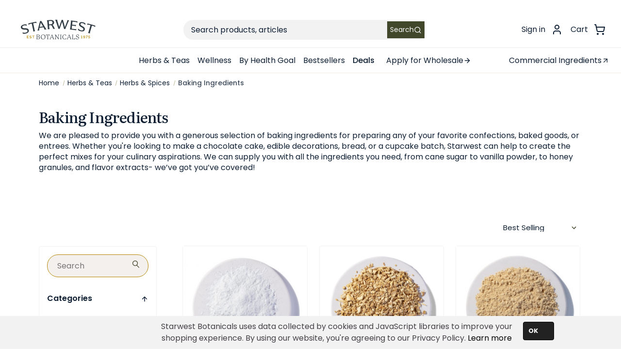

--- FILE ---
content_type: text/html; charset=UTF-8
request_url: https://www.starwest-botanicals.com/baking-ingredients/
body_size: 61529
content:



<!DOCTYPE html>
<html class="no-js" lang="en">
    <head>
        <title>Shop Best Baking Ingredients | Starwest Botanicals</title>
        <link rel="dns-prefetch preconnect" href="https://cdn11.bigcommerce.com/s-c5b72e6lyi" crossorigin><link rel="dns-prefetch preconnect" href="https://fonts.googleapis.com/" crossorigin><link rel="dns-prefetch preconnect" href="https://fonts.gstatic.com/" crossorigin>
        <meta name="keywords" content="starwest, herbal, store, spices"><meta name="description" content="Shop various baking ingredients at Starwest Botanicals. We have a generous selection of ingredients for your favorite baked goods."><link rel='canonical' href='https://www.starwest-botanicals.com/baking-ingredients/' /><meta name='platform' content='bigcommerce.stencil' />
        
                <link rel="next" href="https://www.starwest-botanicals.com/baking-ingredients/?page&#x3D;2">


        <link href="https://cdn11.bigcommerce.com/s-c5b72e6lyi/product_images/favicon.png?t&#x3D;1659540489" rel="shortcut icon">
        <meta name="viewport" content="width=device-width, initial-scale=1">
        <link rel="preconnect" href="https://fonts.googleapis.com">
        <link rel="preconnect" href="https://fonts.gstatic.com" crossorigin>
        <link href="https://fonts.googleapis.com/css2?family=Poppins:ital,wght@0,100;0,200;0,300;0,400;0,500;0,600;0,700;0,800;0,900;1,100;1,200;1,300;1,400;1,500;1,600;1,700;1,800;1,900&display=swap" rel="stylesheet">
        <link href="https://fonts.googleapis.com/css2?family=Literata:ital,opsz,wght@0,7..72,200..900;1,7..72,200..900&display=swap" rel="stylesheet">
      
        <meta name="ahrefs-site-verification" content="daaf0c98ff937541eec88ecfc868f2725cd3a2c0948071ee6f09eb6f606b6be9">
        <script src="https://analytics.ahrefs.com/analytics.js" data-key="4ZCIkMSsg7IG+9D++9OINg" async></script>


        <script>
            document.documentElement.className = document.documentElement.className.replace('no-js', 'js');
        </script>

        <script>
    function browserSupportsAllFeatures() {
        return window.Promise
            && window.fetch
            && window.URL
            && window.URLSearchParams
            && window.WeakMap
            // object-fit support
            && ('objectFit' in document.documentElement.style);
    }

    function loadScript(src) {
        var js = document.createElement('script');
        js.src = src;
        js.onerror = function () {
            console.error('Failed to load polyfill script ' + src);
        };
        document.head.appendChild(js);
    }

    if (!browserSupportsAllFeatures()) {
        loadScript('https://cdn11.bigcommerce.com/s-c5b72e6lyi/stencil/8264c9a0-9c85-013e-f0b7-329423181204/e/258f3b60-bbff-013e-755a-0a4a84282f9e/dist/theme-bundle.polyfills.js');
    }
</script>
        <script>window.consentManagerTranslations = `{"locale":"en","locales":{"consent_manager.data_collection_warning":"en","consent_manager.accept_all_cookies":"en","consent_manager.gdpr_settings":"en","consent_manager.data_collection_preferences":"en","consent_manager.manage_data_collection_preferences":"en","consent_manager.use_data_by_cookies":"en","consent_manager.data_categories_table":"en","consent_manager.allow":"en","consent_manager.accept":"en","consent_manager.deny":"en","consent_manager.dismiss":"en","consent_manager.reject_all":"en","consent_manager.category":"en","consent_manager.purpose":"en","consent_manager.functional_category":"en","consent_manager.functional_purpose":"en","consent_manager.analytics_category":"en","consent_manager.analytics_purpose":"en","consent_manager.targeting_category":"en","consent_manager.advertising_category":"en","consent_manager.advertising_purpose":"en","consent_manager.essential_category":"en","consent_manager.esential_purpose":"en","consent_manager.yes":"en","consent_manager.no":"en","consent_manager.not_available":"en","consent_manager.cancel":"en","consent_manager.save":"en","consent_manager.back_to_preferences":"en","consent_manager.close_without_changes":"en","consent_manager.unsaved_changes":"en","consent_manager.by_using":"en","consent_manager.agree_on_data_collection":"en","consent_manager.change_preferences":"en","consent_manager.cancel_dialog_title":"en","consent_manager.privacy_policy":"en","consent_manager.allow_category_tracking":"en","consent_manager.disallow_category_tracking":"en"},"translations":{"consent_manager.data_collection_warning":"We use cookies (and other similar technologies) to collect data to improve your shopping experience.","consent_manager.accept_all_cookies":"Accept All Cookies","consent_manager.gdpr_settings":"Settings","consent_manager.data_collection_preferences":"Website Data Collection Preferences","consent_manager.manage_data_collection_preferences":"Manage Website Data Collection Preferences","consent_manager.use_data_by_cookies":" uses data collected by cookies and JavaScript libraries to improve your shopping experience.","consent_manager.data_categories_table":"The table below outlines how we use this data by category. To opt out of a category of data collection, select 'No' and save your preferences.","consent_manager.allow":"Allow","consent_manager.accept":"Accept","consent_manager.deny":"Deny","consent_manager.dismiss":"Dismiss","consent_manager.reject_all":"Reject all","consent_manager.category":"Category","consent_manager.purpose":"Purpose","consent_manager.functional_category":"Functional","consent_manager.functional_purpose":"Enables enhanced functionality, such as videos and live chat. If you do not allow these, then some or all of these functions may not work properly.","consent_manager.analytics_category":"Analytics","consent_manager.analytics_purpose":"Provide statistical information on site usage, e.g., web analytics so we can improve this website over time.","consent_manager.targeting_category":"Targeting","consent_manager.advertising_category":"Advertising","consent_manager.advertising_purpose":"Used to create profiles or personalize content to enhance your shopping experience.","consent_manager.essential_category":"Essential","consent_manager.esential_purpose":"Essential for the site and any requested services to work, but do not perform any additional or secondary function.","consent_manager.yes":"Yes","consent_manager.no":"No","consent_manager.not_available":"N/A","consent_manager.cancel":"Cancel","consent_manager.save":"Save","consent_manager.back_to_preferences":"Back to Preferences","consent_manager.close_without_changes":"You have unsaved changes to your data collection preferences. Are you sure you want to close without saving?","consent_manager.unsaved_changes":"You have unsaved changes","consent_manager.by_using":"By using our website, you're agreeing to our","consent_manager.agree_on_data_collection":"By using our website, you're agreeing to the collection of data as described in our ","consent_manager.change_preferences":"You can change your preferences at any time","consent_manager.cancel_dialog_title":"Are you sure you want to cancel?","consent_manager.privacy_policy":"Privacy Policy","consent_manager.allow_category_tracking":"Allow [CATEGORY_NAME] tracking","consent_manager.disallow_category_tracking":"Disallow [CATEGORY_NAME] tracking"}}`;</script>

        <script>
            window.lazySizesConfig = window.lazySizesConfig || {};
            window.lazySizesConfig.loadMode = 1;
        </script>
        <script async src="https://cdn11.bigcommerce.com/s-c5b72e6lyi/stencil/8264c9a0-9c85-013e-f0b7-329423181204/e/258f3b60-bbff-013e-755a-0a4a84282f9e/dist/theme-bundle.head_async.js"></script>
        <link data-stencil-stylesheet href="https://cdn11.bigcommerce.com/s-c5b72e6lyi/stencil/8264c9a0-9c85-013e-f0b7-329423181204/e/258f3b60-bbff-013e-755a-0a4a84282f9e/css/theme-f3442f80-d55d-013e-67d9-227b0696a291.css" rel="stylesheet">

        <!-- Start Tracking Code for analytics_googleanalytics4 -->

<script data-cfasync="false" src="https://cdn11.bigcommerce.com/shared/js/google_analytics4_bodl_subscribers-358423becf5d870b8b603a81de597c10f6bc7699.js" integrity="sha256-gtOfJ3Avc1pEE/hx6SKj/96cca7JvfqllWA9FTQJyfI=" crossorigin="anonymous"></script>
<script data-cfasync="false">
  (function () {
    window.dataLayer = window.dataLayer || [];

    function gtag(){
        dataLayer.push(arguments);
    }

    function initGA4(event) {
         function setupGtag() {
            function configureGtag() {
                gtag('js', new Date());
                gtag('set', 'developer_id.dMjk3Nj', true);
                gtag('config', 'G-3DHMW6GKJT');
            }

            var script = document.createElement('script');

            script.src = 'https://www.googletagmanager.com/gtag/js?id=G-3DHMW6GKJT';
            script.async = true;
            script.onload = configureGtag;

            document.head.appendChild(script);
        }

        setupGtag();

        if (typeof subscribeOnBodlEvents === 'function') {
            subscribeOnBodlEvents('G-3DHMW6GKJT', false);
        }

        window.removeEventListener(event.type, initGA4);
    }

    

    var eventName = document.readyState === 'complete' ? 'consentScriptsLoaded' : 'DOMContentLoaded';
    window.addEventListener(eventName, initGA4, false);
  })()
</script>

<!-- End Tracking Code for analytics_googleanalytics4 -->

<!-- Start Tracking Code for analytics_siteverification -->

<meta name="google-site-verification" content="TMFdvKUcrO7_CTkSvc7KvQtWXywBHWyl-3Rbk3odXzg" />
<script src="https://www.dwin1.com/19038.js" type="text/javascript" defer="defer"></script>
<style>
main#main-content.body.trellis-body.trellis-body--404 div.container.trellis-container div.page section.page-content.page-content--centered form.form {display:none}
.trellis-productView-thumbnails {display:none}
.page--category-list .trellis-category-list-header h1 {text-align:center}
.trellis-widget--category-grid-title {text-align:center}
.page-heading {text-align:center}
#main-content.body.trellis-body.trellis-body--account_order.trellis-body--account-dashboard div.container.trellis-container div.account div.account-body aside.account-sidebar section.account-sidebar-block button.button.button--primary{display:none}
#main-content.body.trellis-body.trellis-body--403 div.container.trellis-container div.page section.page-content.page-content--centered form.form{display:none}
.trellis-newsletter-subscription div.klaviyo-form-UuayJF.klaviyo-form.form-version-cid-1 div.needsclick.kl-private-reset-css-Xuajs1 form.needsclick.klaviyo-form.klaviyo-form-version-cid_1.kl-private-reset-css-Xuajs1 div.needsclick.kl-private-reset-css-Xuajs1 div.needsclick.kl-private-reset-css-Xuajs1 div.needsclick.kl-private-reset-css-Xuajs1 div.needsclick.kl-private-reset-css-Xuajs1, .trellis-newsletter-subscription div.klaviyo-form-TufJwx.klaviyo-form.form-version-cid-1 div.needsclick.kl-private-reset-css-Xuajs1 form.needsclick.klaviyo-form.klaviyo-form-version-cid_1.kl-private-reset-css-Xuajs1 div.needsclick.kl-private-reset-css-Xuajs1 div.needsclick.kl-private-reset-css-Xuajs1 div.needsclick.kl-private-reset-css-Xuajs1 div.needsclick.kl-private-reset-css-Xuajs1 {margin-left:-.6rem}
</style>

<!-- End Tracking Code for analytics_siteverification -->


<script type="text/javascript" src="https://checkout-sdk.bigcommerce.com/v1/loader.js" defer ></script>
<script type="text/javascript">
var BCData = {};
</script>
<script src='https://app.starwest-botanicals.com/js/starwest-global.js' ></script><!-- Hotjar Tracking Code for -->

<script>
(function(h,o,t,j,a,r){ h.hj=h.hj||function(){(h.hj.q=h.hj.q||[]).push(arguments)};
h._hjSettings={hjid:3106255,hjsv:6};
a=o.getElementsByTagName('head')[0];
r=o.createElement('script');r.async=1; r.src=t+h._hjSettings.hjid+j+h._hjSettings.hjsv;
a.appendChild(r);
})(window,document,'https://static.hotjar.com/c/hotjar-','.js?sv=');
</script><script>
!function(f,b,e,v,n,t,s)
{if(f.fbq)return;n=f.fbq=function(){n.callMethod?
n.callMethod.apply(n,arguments):n.queue.push(arguments)};
if(!f._fbq)f._fbq=n;n.push=n;n.loaded=!0;n.version='2.0';
n.queue=[];t=b.createElement(e);t.async=!0;
t.src=v;s=b.getElementsByTagName(e)[0];
s.parentNode.insertBefore(t,s)}(window, document,'script',
'https://connect.facebook.net/en_US/fbevents.js');
fbq('init', '463441385613930');
fbq('track', 'PageView');
</script><script>
</script><!-- Google tag (gtag.js) -->
<script async src="https://www.googletagmanager.com/gtag/js?id=G-3DHMW6GKJT"></script>
<script>
    window.dataLayer = window.dataLayer || [];
    function gtag(){dataLayer.push(arguments);}
    gtag('js', new Date());

    gtag('config', 'G-3DHMW6GKJT');
    gtag('config', 'AW-1060360693');
</script>
<!-- TikTok Pixel Code Start: Initialization Script & Page Event -->
<script>
!function (w, d, t) {
  w.TiktokAnalyticsObject=t;var ttq=w[t]=w[t]||[];ttq.methods=["page","track","identify","instances","debug","on","off","once","ready","alias","group","enableCookie","disableCookie"],ttq.setAndDefer=function(t,e){t[e]=function(){t.push([e].concat(Array.prototype.slice.call(arguments,0)))}};for(var i=0;i<ttq.methods.length;i++)ttq.setAndDefer(ttq,ttq.methods[i]);ttq.instance=function(t){for(var e=ttq._i[t]||[],n=0;n<ttq.methods.length;n++)ttq.setAndDefer(e,ttq.methods[n]);return e},ttq.load=function(e,n){var i="https://analytics.tiktok.com/i18n/pixel/events.js";ttq._i=ttq._i||{},ttq._i[e]=[],ttq._i[e]._u=i,ttq._t=ttq._t||{},ttq._t[e]=+new Date,ttq._o=ttq._o||{},ttq._o[e]=n||{},ttq._partner=ttq._partner||"BigCommerce";var o=document.createElement("script");o.type="text/javascript",o.async=!0,o.src=i+"?sdkid="+e+"&lib="+t;var a=document.getElementsByTagName("script")[0];a.parentNode.insertBefore(o,a)};

  ttq.load('CUVN82JC77UBDGA0GBUG');
  ttq.page();
}(window, document, 'ttq');

if (typeof BODL === 'undefined') {
  // https://developer.bigcommerce.com/theme-objects/breadcrumbs
  
  // https://developer.bigcommerce.com/theme-objects/brand
  
  // https://developer.bigcommerce.com/theme-objects/category
  
  
  // https://developer.bigcommerce.com/theme-objects/product
  
  
  
  
  
  
  
  // https://developer.bigcommerce.com/theme-objects/products
  
  // https://developer.bigcommerce.com/theme-objects/product_results
  
  // https://developer.bigcommerce.com/theme-objects/order
  
  // https://developer.bigcommerce.com/theme-objects/wishlist
  
  // https://developer.bigcommerce.com/theme-objects/wishlist
  
  // https://developer.bigcommerce.com/theme-objects/cart
  // (Fetching selective cart data to prevent additional payment button object html from causing JS parse error)
  
  
  
  // https://developer.bigcommerce.com/theme-objects/customer
  var BODL = JSON.parse("{\"breadcrumbs\":[{\"url\":\"https://www.starwest-botanicals.com/\",\"name\":\"Home\"},{\"name\":\"Herbs & Teas\",\"url\":\"https://www.starwest-botanicals.com/herbs-teas/\"},{\"name\":\"Herbs & Spices\",\"url\":\"https://www.starwest-botanicals.com/herbs-and-spices/\"},{\"name\":\"Baking Ingredients\",\"url\":\"https://www.starwest-botanicals.com/baking-ingredients/\"}],\"categoryProducts\":[{\"id\":182,\"sku\":\"209714-5\",\"name\":\"Arrowroot (Tapioca) Powder Organic\",\"url\":\"https://www.starwest-botanicals.com/product/arrowroot-tapioca-powder-organic/\",\"brand\":null,\"availability\":\"\",\"summary\":\"Arrowroot (Tapioca) Powder OrganicOrganic arrowroot powder is a fine, white flour-like substance derived from the rhizomes of the arrowroot plant. Known for its smooth texture, it dissolves easily in liquids, making it a popular choice for thickening...\",\"image\":{\"data\":\"https://cdn11.bigcommerce.com/s-c5b72e6lyi/images/stencil/{:size}/products/182/8949/Arrow_Root_Powder_209714-51__02350.1761344628.png?c=1\",\"alt\":\"Arrowroot (Tapioca) Powder Organic\"},\"qty_in_cart\":0,\"pre_order\":false,\"has_options\":true,\"show_cart_action\":true,\"stock_level\":null,\"low_stock_level\":null,\"weight\":{\"formatted\":\"16.10 Ounces\",\"value\":16.1},\"demo\":false,\"date_added\":\"05-03-2022\",\"add_to_wishlist_url\":\"/wishlist.php?action=add&product_id=182\",\"custom_fields\":[{\"id\":39382,\"name\":\"Origin\",\"value\":\"Thailand/Vietnam\"},{\"id\":39383,\"name\":\"Botanical Name\",\"value\":\"Manihot esculenta\"},{\"id\":39384,\"name\":\"Common Names\",\"value\":\"Cassava, Manihot, Manicot, Yuca, Tapioca, Mandioca\"},{\"id\":39385,\"name\":\"Google Category\",\"value\":\"Food, Beverages & Tobacco > Food Items > Seasonings & Spices > Herbs & Spices\"},{\"id\":39386,\"name\":\"Google Shopping Campaign Product Type\",\"value\":\"Herb & Spice\"},{\"id\":39387,\"name\":\"ShareASale Category\",\"value\":\"9\"},{\"id\":39388,\"name\":\"ShareASale Sub-Category\",\"value\":\"78\"},{\"id\":39389,\"name\":\"Shopzilla Category\",\"value\":\"16031200\"},{\"id\":39390,\"name\":\"IconCertificate\",\"value\":\"Organic\"},{\"id\":39391,\"name\":\"IconCertificate\",\"value\":\"Kosher\"},{\"id\":39392,\"name\":\"IconTrust\",\"value\":\"Irradiation-Free\"},{\"id\":39393,\"name\":\"IconTrust\",\"value\":\"Ethical Sourcing\"},{\"id\":39394,\"name\":\"IconTrust\",\"value\":\"Non-GMO\"},{\"id\":39395,\"name\":\"QuantityDiscount\",\"value\":\"N\"}],\"images\":[{\"data\":\"https://cdn11.bigcommerce.com/s-c5b72e6lyi/images/stencil/{:size}/products/182/8949/Arrow_Root_Powder_209714-51__02350.1761344628.png?c=1\",\"alt\":\"Arrowroot (Tapioca) Powder Organic\"},{\"data\":\"https://cdn11.bigcommerce.com/s-c5b72e6lyi/images/stencil/{:size}/products/182/11094/SWB__B00ZDO82VM-12_result__20046.1761344628.jpg?c=1\",\"alt\":\"1 lb packaging for Arrowroot (Tapioca) Powder Organic is protected from light and moisture, and includes a re-sealable zipper closure for easy storage.\"},{\"data\":\"https://cdn11.bigcommerce.com/s-c5b72e6lyi/images/stencil/{:size}/products/182/11096/SWB__B00ZDO82VM-13_result__02899.1761344628.jpg?c=1\",\"alt\":\"Experience the Pure Goodness of organic arrowroot (Tapioca) powder\"},{\"data\":\"https://cdn11.bigcommerce.com/s-c5b72e6lyi/images/stencil/{:size}/products/182/11095/SWB__B00ZDO82VM-14_result__64460.1761344628.jpg?c=1\",\"alt\":\"Thicken up any recipe including sauces glazes jellies breads desserts\"},{\"data\":\"https://cdn11.bigcommerce.com/s-c5b72e6lyi/images/stencil/{:size}/products/182/11098/SWB__B00ZDO82VM-15_result__12937.1761344628.jpg?c=1\",\"alt\":\"Thoughtfully sourced with care to bring you nature's best\"}],\"rating\":null,\"num_reviews\":null,\"price\":{\"without_tax\":{\"formatted\":\"$3.31\",\"value\":3.31,\"currency\":\"USD\"},\"tax_label\":\"Tax\",\"sale_price_without_tax\":{\"formatted\":\"$3.31\",\"value\":3.31,\"currency\":\"USD\"},\"non_sale_price_without_tax\":{\"formatted\":\"$6.62\",\"value\":6.62,\"currency\":\"USD\"},\"price_range\":{\"min\":{\"without_tax\":{\"formatted\":\"$3.31\",\"value\":3.31,\"currency\":\"USD\"},\"tax_label\":\"Tax\"},\"max\":{\"without_tax\":{\"formatted\":\"$9.50\",\"value\":9.5,\"currency\":\"USD\"},\"tax_label\":\"Tax\"}}},\"category\":[\"Herbs & Teas/Herbs & Spices/Herbs & Spices\",\"Herbs & Teas/Herbs & Spices/Baking Ingredients\",\"All\",\"Herbs & Teas/Organic/Organic Seasoning Blends\",\"Promotions/Reduced Pricing\",\"Bestsellers\",\"Spices\",\"Herbs & Teas/Herbs & Spices/Shop All Herbs & Spices\",\"Herbs & Teas/Organic/Organic Herbs & Spices\",\"Herbs & Teas/Organic/Shop All Organic\",\"Herbs & Teas/Bulk/Bulk Herbs & Spices\",\"Herbs & Teas/Bulk/Shop All Bulk\",\"Deals/50th Anniversary Sale\"]},{\"id\":669,\"sku\":\"209850-3\",\"name\":\"Ginger Root Cut and Sifted Organic\",\"url\":\"https://www.starwest-botanicals.com/product/ginger-root-c-s-organic/\",\"brand\":null,\"availability\":\"\",\"summary\":\"Ginger Root Cut and Sifted OrganicThis organic ginger root is cut and sifted to deliver a vibrant and spicy addition to your kitchen. With its warm, aromatic profile, it captures the essence of fresh ginger while being convenient for culinary...\",\"image\":{\"data\":\"https://cdn11.bigcommerce.com/s-c5b72e6lyi/images/stencil/{:size}/products/669/10571/Ginger-product__04388.1760653878.png?c=1\",\"alt\":\"Organic Ginger Root Cut and Sift in bulk\"},\"qty_in_cart\":0,\"pre_order\":false,\"has_options\":true,\"show_cart_action\":true,\"stock_level\":null,\"low_stock_level\":null,\"weight\":{\"formatted\":\"16.10 Ounces\",\"value\":16.1},\"demo\":false,\"date_added\":\"05-03-2022\",\"add_to_wishlist_url\":\"/wishlist.php?action=add&product_id=669\",\"custom_fields\":[{\"id\":42901,\"name\":\"Origin\",\"value\":\"China\"},{\"id\":42902,\"name\":\"Botanical Name\",\"value\":\"Zingiber officinale\"},{\"id\":42903,\"name\":\"Common Names\",\"value\":\"Zingiberis rhizoma, zingiberaceae, shen jiang\"},{\"id\":42904,\"name\":\"Google Category\",\"value\":\"Food, Beverages & Tobacco > Food Items > Seasonings & Spices > Herbs & Spices\"},{\"id\":42905,\"name\":\"Google Shopping Campaign Product Type\",\"value\":\"Herb & Spice\"},{\"id\":42906,\"name\":\"ShareASale Category\",\"value\":\"9\"},{\"id\":42907,\"name\":\"ShareASale Sub-Category\",\"value\":\"78\"},{\"id\":42908,\"name\":\"Shopzilla Category\",\"value\":\"16031200\"},{\"id\":42909,\"name\":\"Pouch\",\"value\":\"Pouch\"},{\"id\":42910,\"name\":\"IconCertificate\",\"value\":\"Organic\"},{\"id\":42911,\"name\":\"IconCertificate\",\"value\":\"Kosher\"},{\"id\":42912,\"name\":\"IconTrust\",\"value\":\"Ethical Sourcing\"},{\"id\":42913,\"name\":\"IconTrust\",\"value\":\"Non-GMO\"},{\"id\":42914,\"name\":\"IconTrust\",\"value\":\"Irradiation-Free\"},{\"id\":42915,\"name\":\"QuantityDiscount\",\"value\":\"N\"},{\"id\":42916,\"name\":\"IconTrust\",\"value\":\"Heavy-metal\"}],\"images\":[{\"data\":\"https://cdn11.bigcommerce.com/s-c5b72e6lyi/images/stencil/{:size}/products/669/10571/Ginger-product__04388.1760653878.png?c=1\",\"alt\":\"Organic Ginger Root Cut and Sift in bulk\"},{\"data\":\"https://cdn11.bigcommerce.com/s-c5b72e6lyi/images/stencil/{:size}/products/669/10987/SWB_B001A1RRZY_1_result__11281.1760653878.jpg?c=1\",\"alt\":\"1 lb packaging for Ginger Root Cut and Sift Organic is protected from light and moisture and includes a re-sealable zipper closure for easy storage.\"},{\"data\":\"https://cdn11.bigcommerce.com/s-c5b72e6lyi/images/stencil/{:size}/products/669/10988/SWB___B001A1RRZY-08_result__09802.1760653878.jpg?c=1\",\"alt\":\"Experience the pure goodness of organic ginger root\"},{\"data\":\"https://cdn11.bigcommerce.com/s-c5b72e6lyi/images/stencil/{:size}/products/669/10991/SWB___B001A1RRZY-09_result__83999.1760653878.jpg?c=1\",\"alt\":\"Sweet and zesty flavor, perfection herbal teas, noodle dishes, soups, stir fry bowls, baking\"},{\"data\":\"https://cdn11.bigcommerce.com/s-c5b72e6lyi/images/stencil/{:size}/products/669/10989/SWB___B001A1RRZY-10_result__47162.1760653878.jpg?c=1\",\"alt\":\"Thoughtfully sourced with care to bring you nature's best\"}],\"rating\":null,\"num_reviews\":null,\"price\":{\"without_tax\":{\"formatted\":\"$30.00\",\"value\":30,\"currency\":\"USD\"},\"tax_label\":\"Tax\",\"price_range\":{\"min\":{\"without_tax\":{\"formatted\":\"$5.64\",\"value\":5.64,\"currency\":\"USD\"},\"tax_label\":\"Tax\"},\"max\":{\"without_tax\":{\"formatted\":\"$30.00\",\"value\":30,\"currency\":\"USD\"},\"tax_label\":\"Tax\"}}},\"category\":[\"Herbs & Teas/Herbs & Spices/Herbs & Spices\",\"Herbs & Teas/Bulk Herbs & Spices/Organic Spice Jars & Pouches\",\"Herbs & Teas/Herbs & Spices/Baking Ingredients\",\"Wellness/Culinary/Cooking\",\"Wellness/Wellness/Immune Support\",\"Wellness/Wellness/Digestive Support\",\"Wellness/Wellness/Detox/Cleanse Support\",\"All\",\"Herbs & Teas/Organic/Organic Seasoning Blends\",\"Promotions/Reduced Pricing\",\"Bestsellers\",\"Spices\",\"Back In Stock\",\"Herbs & Teas/Herbs & Spices/Shop All Herbs & Spices\",\"Herbs & Teas/Organic/Organic Herbs & Spices\",\"Herbs & Teas/Organic/Shop All Organic\",\"Herbs & Teas/Bulk/Bulk Herbs & Spices\",\"Herbs & Teas/Bulk/Shop All Bulk\",\"Deals/50th Anniversary Sale\",\"Deals/Fall Equinox Sale\",\"By Health Goal/Immune Support\",\"By Health Goal/Digestive Balance\",\"By Health Goal/Heart Healthy Living\",\"By Health Goal/Energy & Vitality\"]},{\"id\":671,\"sku\":\"209850-5\",\"name\":\"Ginger Root Powder Organic\",\"url\":\"https://www.starwest-botanicals.com/product/ginger-root-powder-organic/\",\"brand\":null,\"availability\":\"\",\"summary\":\"Ginger Root Powder OrganicThis organic ginger root powder is made from finely ground ginger rhizome, celebrated for its distinctive warm and spicy flavor. With a vibrant golden-brown hue, it brings a delightful aroma to snacks, beverages, and a variety...\",\"image\":{\"data\":\"https://cdn11.bigcommerce.com/s-c5b72e6lyi/images/stencil/{:size}/products/671/9361/Ginger-Root-Powder-209850-53__71925.1760568860.jpg?c=1\",\"alt\":\"Ginger Root Powder Organic\"},\"qty_in_cart\":0,\"pre_order\":false,\"has_options\":true,\"show_cart_action\":true,\"stock_level\":null,\"low_stock_level\":null,\"weight\":{\"formatted\":\"16.10 Ounces\",\"value\":16.1},\"demo\":false,\"date_added\":\"05-03-2022\",\"add_to_wishlist_url\":\"/wishlist.php?action=add&product_id=671\",\"custom_fields\":[{\"id\":42917,\"name\":\"Origin\",\"value\":\"China\"},{\"id\":42918,\"name\":\"Botanical Name\",\"value\":\"Zingiber officinale\"},{\"id\":42919,\"name\":\"Common Names\",\"value\":\"Zingiberis rhizoma, zingiberaceae, shen jiang\"},{\"id\":42920,\"name\":\"Google Category\",\"value\":\"Food, Beverages & Tobacco > Food Items > Seasonings & Spices > Herbs & Spices\"},{\"id\":42921,\"name\":\"Google Shopping Campaign Product Type\",\"value\":\"Herb & Spice\"},{\"id\":42922,\"name\":\"ShareASale Category\",\"value\":\"9\"},{\"id\":42923,\"name\":\"ShareASale Sub-Category\",\"value\":\"78\"},{\"id\":42924,\"name\":\"Shopzilla Category\",\"value\":\"16031200\"},{\"id\":42925,\"name\":\"Jar\",\"value\":\"Jar\"},{\"id\":42926,\"name\":\"Pouch\",\"value\":\"Pouch\"},{\"id\":42927,\"name\":\"IconCertificate\",\"value\":\"Organic\"},{\"id\":42928,\"name\":\"IconCertificate\",\"value\":\"Kosher\"},{\"id\":42929,\"name\":\"QuantityDiscount\",\"value\":\"N\"}],\"images\":[{\"data\":\"https://cdn11.bigcommerce.com/s-c5b72e6lyi/images/stencil/{:size}/products/671/9361/Ginger-Root-Powder-209850-53__71925.1760568860.jpg?c=1\",\"alt\":\"Ginger Root Powder Organic\"},{\"data\":\"https://cdn11.bigcommerce.com/s-c5b72e6lyi/images/stencil/{:size}/products/671/10939/SWB__B00OVMDS4S-17_result__63722.1760568860.jpg?c=1\",\"alt\":\"Package for ginger root powder organic\"},{\"data\":\"https://cdn11.bigcommerce.com/s-c5b72e6lyi/images/stencil/{:size}/products/671/10942/SWB__B00OVMDS4S-18_result__46597.1760568860.jpg?c=1\",\"alt\":\"Experience the pure goodness of organic ginger root\"},{\"data\":\"https://cdn11.bigcommerce.com/s-c5b72e6lyi/images/stencil/{:size}/products/671/10943/SWB__B00OVMDS4S-19_result__51577.1760568860.jpg?c=1\",\"alt\":\"sweet and zesty flavor, perfect for: herbal teas, noodle dishes, soups, stir-fry bowls, baking\"}],\"rating\":null,\"num_reviews\":null,\"price\":{\"without_tax\":{\"formatted\":\"$32.00\",\"value\":32,\"currency\":\"USD\"},\"tax_label\":\"Tax\",\"price_range\":{\"min\":{\"without_tax\":{\"formatted\":\"$6.83\",\"value\":6.83,\"currency\":\"USD\"},\"tax_label\":\"Tax\"},\"max\":{\"without_tax\":{\"formatted\":\"$40.99\",\"value\":40.99,\"currency\":\"USD\"},\"tax_label\":\"Tax\"}}},\"category\":[\"Herbs & Teas/Herbs & Spices/Herbs & Spices\",\"Herbs & Teas/Bulk Herbs & Spices/Organic Spice Jars & Pouches\",\"Herbs & Teas/Herbs & Spices/Baking Ingredients\",\"Wellness/Culinary/Cooking\",\"Wellness/Wellness/Immune Support\",\"Wellness/Wellness/Digestive Support\",\"Wellness/Wellness/Detox/Cleanse Support\",\"All\",\"Herbs & Teas/Organic/Organic Seasoning Blends\",\"Promotions/Reduced Pricing\",\"Spices\",\"Back In Stock\",\"Herbs & Teas/Autumn Equinox\",\"Herbs & Teas/Herbs & Spices/Shop All Herbs & Spices\",\"Herbs & Teas/Organic/Organic Herbs & Spices\",\"Herbs & Teas/Organic/Shop All Organic\",\"Herbs & Teas/Bulk/Bulk Herbs & Spices\",\"Herbs & Teas/Bulk/Shop All Bulk\",\"By Health Goal/Immune Support\",\"By Health Goal/Digestive Balance\",\"By Health Goal/Heart Healthy Living\",\"By Health Goal/Energy & Vitality\",\"Deals/Winter Sale\"]},{\"id\":462,\"sku\":\"209785-3\",\"name\":\"Cinnamon 1/4\\\" Cut and Sifted Organic\",\"url\":\"https://www.starwest-botanicals.com/product/cinnamon-1-4-organic/\",\"brand\":null,\"availability\":\"\",\"summary\":\"Cinnamon 1/4\\\" Cut and Sifted Organic\\nThis organic cinnamon features a 1/4\\\" cut and sifted form, showcasing its rich, warm color and distinct aroma that can invigorate any dish. Known for its sweet and spicy flavor, this cinnamon is versatile and can be...\",\"image\":{\"data\":\"https://cdn11.bigcommerce.com/s-c5b72e6lyi/images/stencil/{:size}/products/462/9349/Cinnamon-1_4-C_S-209785-31__46355.1737041353.jpg?c=1\",\"alt\":\"Cinnamon 1/4\\\" Cut and Sifted Organic\"},\"qty_in_cart\":0,\"pre_order\":false,\"has_options\":true,\"show_cart_action\":true,\"stock_level\":null,\"low_stock_level\":null,\"weight\":{\"formatted\":\"16.10 Ounces\",\"value\":16.1},\"demo\":false,\"date_added\":\"05-03-2022\",\"add_to_wishlist_url\":\"/wishlist.php?action=add&product_id=462\",\"custom_fields\":[{\"id\":41406,\"name\":\"Origin\",\"value\":\"Indonesia\"},{\"id\":41407,\"name\":\"Botanical Name\",\"value\":\"Cinnamomum burmanii\"},{\"id\":41408,\"name\":\"Common Names\",\"value\":\"Cassia\"},{\"id\":41409,\"name\":\"Google Category\",\"value\":\"Food, Beverages & Tobacco > Food Items > Seasonings & Spices > Herbs & Spices\"},{\"id\":41410,\"name\":\"Google Shopping Campaign Product Type\",\"value\":\"Herb & Spice\"},{\"id\":41411,\"name\":\"ShareASale Category\",\"value\":\"9\"},{\"id\":41412,\"name\":\"ShareASale Sub-Category\",\"value\":\"78\"},{\"id\":41413,\"name\":\"Shopzilla Category\",\"value\":\"16031200\"},{\"id\":41414,\"name\":\"Pouch\",\"value\":\"Pouch\"},{\"id\":41415,\"name\":\"IconCertificate\",\"value\":\"Organic\"},{\"id\":41416,\"name\":\"IconCertificate\",\"value\":\"Kosher\"},{\"id\":41417,\"name\":\"QuantityDiscount\",\"value\":\"N\"}],\"images\":[{\"data\":\"https://cdn11.bigcommerce.com/s-c5b72e6lyi/images/stencil/{:size}/products/462/9349/Cinnamon-1_4-C_S-209785-31__46355.1737041353.jpg?c=1\",\"alt\":\"Cinnamon 1/4\\\" Cut and Sifted Organic\"},{\"data\":\"https://cdn11.bigcommerce.com/s-c5b72e6lyi/images/stencil/{:size}/products/462/10462/CINNAMON-CS-ORGANIC-209785-31-FOR-WEB__29206.1737041353.jpg?c=1\",\"alt\":\"1 lb packaging for Cinnamon 1/4\\\" Cut and Sift Organic is protected from light and moisture and includes a re-sealable zipper closure for easy storage.\"}],\"rating\":null,\"num_reviews\":null,\"price\":{\"without_tax\":{\"formatted\":\"$18.94\",\"value\":18.94,\"currency\":\"USD\"},\"tax_label\":\"Tax\",\"price_range\":{\"min\":{\"without_tax\":{\"formatted\":\"$11.01\",\"value\":11.01,\"currency\":\"USD\"},\"tax_label\":\"Tax\"},\"max\":{\"without_tax\":{\"formatted\":\"$18.94\",\"value\":18.94,\"currency\":\"USD\"},\"tax_label\":\"Tax\"}}},\"category\":[\"Herbs & Teas/Herbs & Spices/Herbs & Spices\",\"Herbs & Teas/Bulk Herbs & Spices/Organic Spice Jars & Pouches\",\"Herbs & Teas/Herbs & Spices/Baking Ingredients\",\"Wellness/Culinary/Cooking\",\"Wellness/Wellness/Immune Support\",\"All\",\"Herbs & Teas/Organic/Organic Seasoning Blends\",\"Promotions/Reduced Pricing\",\"Spices\",\"Back In Stock\",\"Herbs & Teas/Herbs & Spices/Shop All Herbs & Spices\",\"Herbs & Teas/Organic/Organic Herbs & Spices\",\"Herbs & Teas/Organic/Shop All Organic\",\"Herbs & Teas/Bulk/Bulk Herbs & Spices\",\"Herbs & Teas/Bulk/Shop All Bulk\",\"By Health Goal/Immune Support\",\"By Health Goal/Digestive Balance\",\"By Health Goal/Heart Healthy Living\",\"Deals/Spooky Season Sale\"]},{\"id\":466,\"sku\":\"209786-5\",\"name\":\"Cinnamon Powder (Ceylon) Organic\",\"url\":\"https://www.starwest-botanicals.com/product/cinnamon-powder-ceylon-organic/\",\"brand\":null,\"availability\":\"\",\"summary\":\"Cinnamon Powder (Ceylon) OrganicThis fine cinnamon powder is derived from the inner bark of the Ceylon cinnamon tree. Known for its delicate and sweet flavor, this organic cinnamon variety boasts a warm, aromatic scent that elevates both sweet and savory...\",\"image\":{\"data\":\"https://cdn11.bigcommerce.com/s-c5b72e6lyi/images/stencil/{:size}/products/466/8977/Cinnamon_Powder_Ceylon_Organic_209786-51__75239.1760568559.png?c=1\",\"alt\":\"Cinnamon Powder (Ceylon) Organic\"},\"qty_in_cart\":0,\"pre_order\":false,\"has_options\":true,\"show_cart_action\":true,\"stock_level\":null,\"low_stock_level\":null,\"weight\":{\"formatted\":\"32.10 Ounces\",\"value\":32.1},\"demo\":false,\"date_added\":\"05-03-2022\",\"add_to_wishlist_url\":\"/wishlist.php?action=add&product_id=466\",\"custom_fields\":[{\"id\":41438,\"name\":\"Origin\",\"value\":\"Sri Lanka\"},{\"id\":41439,\"name\":\"Botanical Name\",\"value\":\"Cinnamomum verum\"},{\"id\":41440,\"name\":\"Common Names\",\"value\":\"Cassia\"},{\"id\":41441,\"name\":\"Google Category\",\"value\":\"Food, Beverages & Tobacco > Food Items > Seasonings & Spices > Herbs & Spices\"},{\"id\":41442,\"name\":\"Google Shopping Campaign Product Type\",\"value\":\"Herb & Spice\"},{\"id\":41443,\"name\":\"ShareASale Category\",\"value\":\"9\"},{\"id\":41444,\"name\":\"ShareASale Sub-Category\",\"value\":\"176\"},{\"id\":41445,\"name\":\"Shopzilla Category\",\"value\":\"16031200\"},{\"id\":41446,\"name\":\"IconCertificate\",\"value\":\"Organic\"},{\"id\":41447,\"name\":\"IconCertificate\",\"value\":\"Kosher\"},{\"id\":41448,\"name\":\"IconTrust\",\"value\":\"Irradiation-Free\"},{\"id\":41449,\"name\":\"IconTrust\",\"value\":\"Ethical Sourcing\"},{\"id\":41450,\"name\":\"IconTrust\",\"value\":\"Non-GMO\"},{\"id\":41451,\"name\":\"QuantityDiscount\",\"value\":\"N\"}],\"images\":[{\"data\":\"https://cdn11.bigcommerce.com/s-c5b72e6lyi/images/stencil/{:size}/products/466/8977/Cinnamon_Powder_Ceylon_Organic_209786-51__75239.1760568559.png?c=1\",\"alt\":\"Cinnamon Powder (Ceylon) Organic\"},{\"data\":\"https://cdn11.bigcommerce.com/s-c5b72e6lyi/images/stencil/{:size}/products/466/10932/SWB__B01KASMH4S-07_result__92873.1760568559.jpg?c=1\",\"alt\":\"Package for Cinnamon Powder Ceylon Organic\"},{\"data\":\"https://cdn11.bigcommerce.com/s-c5b72e6lyi/images/stencil/{:size}/products/466/10933/SWB__B01KASMH4S-08_result__89524.1760568559.jpg?c=1\",\"alt\":\"Experience the pure goodness of organic ceylon cinnamon\"},{\"data\":\"https://cdn11.bigcommerce.com/s-c5b72e6lyi/images/stencil/{:size}/products/466/10936/SWB__B01KASMH4S-09_result__43861.1760568559.jpg?c=1\",\"alt\":\"sweet and mild flavor, perfect for tea biscuits, cookies, nutmeg, cinnamon rolls\"}],\"rating\":null,\"num_reviews\":null,\"price\":{\"without_tax\":{\"formatted\":\"$11.50\",\"value\":11.5,\"currency\":\"USD\"},\"tax_label\":\"Tax\",\"price_range\":{\"min\":{\"without_tax\":{\"formatted\":\"$11.50\",\"value\":11.5,\"currency\":\"USD\"},\"tax_label\":\"Tax\"},\"max\":{\"without_tax\":{\"formatted\":\"$40.99\",\"value\":40.99,\"currency\":\"USD\"},\"tax_label\":\"Tax\"}}},\"category\":[\"Herbs & Teas/Herbs & Spices/Herbs & Spices\",\"Herbs & Teas/Herbs & Spices/Baking Ingredients\",\"Wellness/Culinary/Cooking\",\"Wellness/Wellness/Immune Support\",\"Wellness/Wellness/Stress Support\",\"All\",\"Herbs & Teas/Organic/Organic Seasoning Blends\",\"Promotions/Reduced Pricing\",\"Spices\",\"Back In Stock\",\"Herbs & Teas/Herbs & Spices/Shop All Herbs & Spices\",\"Herbs & Teas/Organic/Organic Herbs & Spices\",\"Herbs & Teas/Organic/Shop All Organic\",\"Herbs & Teas/Bulk/Bulk Herbs & Spices\",\"Herbs & Teas/Bulk/Shop All Bulk\",\"Deals/Fall Equinox Sale\",\"By Health Goal/Immune Support\",\"By Health Goal/Digestive Balance\",\"By Health Goal/Heart Healthy Living\"]},{\"id\":486,\"sku\":\"209805-0\",\"name\":\"Cloves Organic\",\"url\":\"https://www.starwest-botanicals.com/product/cloves-organic/\",\"brand\":null,\"availability\":\"\",\"summary\":\"Cloves OrganicOrganic cloves are the aromatic flower buds of the clove tree, known for their unique, rich flavor and warm, spicy aroma. These dark brown, tooth-like buds add an exquisite essence to a variety of dishes. When ground, they bring a sweet and...\",\"image\":{\"data\":\"https://cdn11.bigcommerce.com/s-c5b72e6lyi/images/stencil/{:size}/products/486/8988/Cloves_209805-01__47014.1761584110.png?c=1\",\"alt\":\"Certified organic cloves in bulk\"},\"qty_in_cart\":0,\"pre_order\":false,\"has_options\":true,\"show_cart_action\":true,\"stock_level\":null,\"low_stock_level\":null,\"weight\":{\"formatted\":\"16.10 Ounces\",\"value\":16.1},\"demo\":false,\"date_added\":\"05-03-2022\",\"add_to_wishlist_url\":\"/wishlist.php?action=add&product_id=486\",\"custom_fields\":[{\"id\":41596,\"name\":\"Origin\",\"value\":\"Sri Lanka\"},{\"id\":41597,\"name\":\"Botanical Name\",\"value\":\"Syzygium aromaticum\"},{\"id\":41598,\"name\":\"Common Names\",\"value\":\"Clovos, Caryophyllus\"},{\"id\":41599,\"name\":\"Google Category\",\"value\":\"Food, Beverages & Tobacco > Food Items > Seasonings & Spices > Herbs & Spices\"},{\"id\":41600,\"name\":\"Google Shopping Campaign Product Type\",\"value\":\"Herb & Spice\"},{\"id\":41601,\"name\":\"ShareASale Category\",\"value\":\"9\"},{\"id\":41602,\"name\":\"ShareASale Sub-Category\",\"value\":\"78\"},{\"id\":41603,\"name\":\"Shopzilla Category\",\"value\":\"16031200\"},{\"id\":41604,\"name\":\"Jar\",\"value\":\"Jar\"},{\"id\":41605,\"name\":\"Pouch\",\"value\":\"Pouch\"},{\"id\":41606,\"name\":\"IconCertificate\",\"value\":\"Organic\"},{\"id\":41607,\"name\":\"IconCertificate\",\"value\":\"Kosher\"},{\"id\":41608,\"name\":\"IconTrust\",\"value\":\"Non-GMO\"},{\"id\":41609,\"name\":\"IconTrust\",\"value\":\"Irradiation-Free\"},{\"id\":41610,\"name\":\"IconTrust\",\"value\":\"Ethical Sourcing\"},{\"id\":41611,\"name\":\"QuantityDiscount\",\"value\":\"N\"}],\"images\":[{\"data\":\"https://cdn11.bigcommerce.com/s-c5b72e6lyi/images/stencil/{:size}/products/486/8988/Cloves_209805-01__47014.1761584110.png?c=1\",\"alt\":\"Certified organic cloves in bulk\"},{\"data\":\"https://cdn11.bigcommerce.com/s-c5b72e6lyi/images/stencil/{:size}/products/486/11445/SWB__B003AYEHPC-17_result__62872.1761584110.jpg?c=1\",\"alt\":\"1 lb packaging for Cloves Organic is protected from light and moisture and includes a re-sealable zipper closure for easy storage.\"},{\"data\":\"https://cdn11.bigcommerce.com/s-c5b72e6lyi/images/stencil/{:size}/products/486/11446/SWB__B003AYEHPC-18_result__83546.1761584110.jpg?c=1\",\"alt\":\"Experience the Pure Goodness of organic clover\"},{\"data\":\"https://cdn11.bigcommerce.com/s-c5b72e6lyi/images/stencil/{:size}/products/486/11448/SWB__B003AYEHPC-19_result__48376.1761584110.jpg?c=1\",\"alt\":\"spicy and sweet \"}],\"rating\":null,\"num_reviews\":null,\"price\":{\"without_tax\":{\"formatted\":\"$46.48\",\"value\":46.48,\"currency\":\"USD\"},\"tax_label\":\"Tax\",\"price_range\":{\"min\":{\"without_tax\":{\"formatted\":\"$9.35\",\"value\":9.35,\"currency\":\"USD\"},\"tax_label\":\"Tax\"},\"max\":{\"without_tax\":{\"formatted\":\"$46.48\",\"value\":46.48,\"currency\":\"USD\"},\"tax_label\":\"Tax\"}}},\"category\":[\"Herbs & Teas/Herbs & Spices/Herbs & Spices\",\"Herbs & Teas/Bulk Herbs & Spices/Organic Spice Jars & Pouches\",\"Herbs & Teas/Herbs & Spices/Baking Ingredients\",\"Wellness/Culinary/Cooking\",\"All\",\"Herbs & Teas/Organic/Organic Seasoning Blends\",\"Bestsellers\",\"Spices\",\"Back In Stock\",\"Herbs & Teas/Herbs & Spices/Shop All Herbs & Spices\",\"Herbs & Teas/Organic/Organic Herbs & Spices\",\"Herbs & Teas/Organic/Shop All Organic\",\"Herbs & Teas/Bulk/Bulk Herbs & Spices\",\"Herbs & Teas/Bulk/Shop All Bulk\",\"Deals/Spooky Season Sale\"]},{\"id\":469,\"sku\":\"209785-5\",\"name\":\"Cinnamon Powder Organic\",\"url\":\"https://www.starwest-botanicals.com/product/cinnamon-powder-organic/\",\"brand\":null,\"availability\":\"\",\"summary\":\"Cinnamon Powder OrganicThis organic cinnamon powder is a delightful spice made from ground cinnamon bark, offering a rich, warm flavor that enhances a variety of culinary creations. Its fine texture and deep brown color make it a versatile ingredient in...\",\"image\":{\"data\":\"https://cdn11.bigcommerce.com/s-c5b72e6lyi/images/stencil/{:size}/products/469/8973/Cinnamon_Powder_209785-51__16360.1761584042.png?c=1\",\"alt\":\"Cinnamon Powder Organic\"},\"qty_in_cart\":0,\"pre_order\":false,\"has_options\":true,\"show_cart_action\":true,\"stock_level\":null,\"low_stock_level\":null,\"weight\":{\"formatted\":\"16.10 Ounces\",\"value\":16.1},\"demo\":false,\"date_added\":\"05-03-2022\",\"add_to_wishlist_url\":\"/wishlist.php?action=add&product_id=469\",\"custom_fields\":[{\"id\":41462,\"name\":\"Origin\",\"value\":\"Indonesia\"},{\"id\":41463,\"name\":\"Botanical Name\",\"value\":\"Cinnamomum burmanii\"},{\"id\":41464,\"name\":\"Common Names\",\"value\":\"Cassia\"},{\"id\":41465,\"name\":\"Google Category\",\"value\":\"Food, Beverages & Tobacco > Food Items > Seasonings & Spices > Herbs & Spices\"},{\"id\":41466,\"name\":\"Google Shopping Campaign Product Type\",\"value\":\"Herb & Spice\"},{\"id\":41467,\"name\":\"ShareASale Category\",\"value\":\"9\"},{\"id\":41468,\"name\":\"ShareASale Sub-Category\",\"value\":\"78\"},{\"id\":41469,\"name\":\"Shopzilla Category\",\"value\":\"16031200\"},{\"id\":41470,\"name\":\"Jar\",\"value\":\"Jar\"},{\"id\":41471,\"name\":\"Pouch\",\"value\":\"Pouch\"},{\"id\":41472,\"name\":\"IconCertificate\",\"value\":\"Organic\"},{\"id\":41473,\"name\":\"IconCertificate\",\"value\":\"Kosher\"},{\"id\":41474,\"name\":\"IconTrust\",\"value\":\"Non-GMO\"},{\"id\":41475,\"name\":\"IconTrust\",\"value\":\"Irradiation-Free\"},{\"id\":41476,\"name\":\"IconTrust\",\"value\":\"Ethical Sourcing\"},{\"id\":41477,\"name\":\"QuantityDiscount\",\"value\":\"N\"}],\"images\":[{\"data\":\"https://cdn11.bigcommerce.com/s-c5b72e6lyi/images/stencil/{:size}/products/469/8973/Cinnamon_Powder_209785-51__16360.1761584042.png?c=1\",\"alt\":\"Cinnamon Powder Organic\"},{\"data\":\"https://cdn11.bigcommerce.com/s-c5b72e6lyi/images/stencil/{:size}/products/469/11440/SWB__B00ZGCCTDI-12_result__78545.1761584042.jpg?c=1\",\"alt\":\"1 lb packaging for Cinnamon Powder Organic is protected from light and moisture and includes a re-sealable zipper closure for easy storage.\"},{\"data\":\"https://cdn11.bigcommerce.com/s-c5b72e6lyi/images/stencil/{:size}/products/469/11438/SWB__B00ZGCCTDI-13_result__06384.1761584042.jpg?c=1\",\"alt\":\"Experience the Pure Goodness of organic cinnamon\"},{\"data\":\"https://cdn11.bigcommerce.com/s-c5b72e6lyi/images/stencil/{:size}/products/469/11442/SWB__B00ZGCCTDI-14_result__51418.1761584042.jpg?c=1\",\"alt\":\"sweet and mellow\"}],\"rating\":null,\"num_reviews\":null,\"price\":{\"without_tax\":{\"formatted\":\"$28.50\",\"value\":28.5,\"currency\":\"USD\"},\"tax_label\":\"Tax\",\"price_range\":{\"min\":{\"without_tax\":{\"formatted\":\"$6.27\",\"value\":6.27,\"currency\":\"USD\"},\"tax_label\":\"Tax\"},\"max\":{\"without_tax\":{\"formatted\":\"$28.50\",\"value\":28.5,\"currency\":\"USD\"},\"tax_label\":\"Tax\"}}},\"category\":[\"Herbs & Teas/Herbs & Spices/Herbs & Spices\",\"Herbs & Teas/Bulk Herbs & Spices/Organic Spice Jars & Pouches\",\"Herbs & Teas/Herbs & Spices/Baking Ingredients\",\"Wellness/Culinary/Baking \",\"Wellness/Culinary/Cooking\",\"Wellness/Wellness/Immune Support\",\"Wellness/Wellness/Stress Support\",\"All\",\"Herbs & Teas/Organic/Organic Seasoning Blends\",\"Promotions/Reduced Pricing\",\"Bestsellers\",\"Spices\",\"Herbs & Teas/Autumn Equinox\",\"Herbs & Teas/Herbs & Spices/Shop All Herbs & Spices\",\"Herbs & Teas/Organic/Organic Herbs & Spices\",\"Herbs & Teas/Organic/Shop All Organic\",\"Herbs & Teas/Bulk/Bulk Herbs & Spices\",\"Herbs & Teas/Bulk/Shop All Bulk\",\"By Health Goal/Immune Support\",\"By Health Goal/Digestive Balance\",\"By Health Goal/Heart Healthy Living\",\"Deals/Spooky Season Sale\"]},{\"id\":473,\"sku\":\"209784-0\",\"name\":\"Cinnamon Sticks 2 3/4\\\" Organic\",\"url\":\"https://www.starwest-botanicals.com/product/cinnamon-sticks-2-3-4-organic/\",\"brand\":null,\"availability\":\"\",\"summary\":\"Cinnamon Sticks 2 3/4\\\" Organic\\\"\\nThese organic cinnamon sticks are a delightful addition to your pantry, offering a warm, sweet, and aromatic profile that enriches a variety of culinary delights. Measuring 2 3/4\\\" in length, they feature a beautiful brown...\",\"image\":{\"data\":\"https://cdn11.bigcommerce.com/s-c5b72e6lyi/images/stencil/{:size}/products/473/9976/Cinnamon-Sticks-2-3_4-Org-209784-0__18461.1760565699.jpg?c=1\",\"alt\":\"Cinnamon Sticks 2 3/4\\\" Organic\"},\"qty_in_cart\":0,\"pre_order\":false,\"has_options\":true,\"show_cart_action\":true,\"stock_level\":null,\"low_stock_level\":null,\"weight\":{\"formatted\":\"32.10 Ounces\",\"value\":32.1},\"demo\":false,\"date_added\":\"05-03-2022\",\"add_to_wishlist_url\":\"/wishlist.php?action=add&product_id=473\",\"custom_fields\":[{\"id\":41478,\"name\":\"Origin\",\"value\":\"Indonesia\"},{\"id\":41479,\"name\":\"Botanical Name\",\"value\":\"Cinnamomum burmanii\"},{\"id\":41480,\"name\":\"Common Names\",\"value\":\"Cassia\"},{\"id\":41481,\"name\":\"Google Category\",\"value\":\"Food, Beverages & Tobacco > Food Items > Seasonings & Spices > Herbs & Spices\"},{\"id\":41482,\"name\":\"Google Shopping Campaign Product Type\",\"value\":\"Herb & Spice\"},{\"id\":41483,\"name\":\"ShareASale Category\",\"value\":\"9\"},{\"id\":41484,\"name\":\"ShareASale Sub-Category\",\"value\":\"78\"},{\"id\":41485,\"name\":\"Shopzilla Category\",\"value\":\"16031200\"},{\"id\":41486,\"name\":\"Pouch\",\"value\":\"Pouch\"},{\"id\":41487,\"name\":\"IconCertificate\",\"value\":\"Organic\"},{\"id\":41488,\"name\":\"IconTrust\",\"value\":\"Irradiation-Free\"},{\"id\":41489,\"name\":\"IconTrust\",\"value\":\"Ethical Sourcing\"},{\"id\":41490,\"name\":\"IconTrust\",\"value\":\"Non-GMO\"},{\"id\":41491,\"name\":\"QuantityDiscount\",\"value\":\"N\"},{\"id\":51261,\"name\":\"IconCertificate\",\"value\":\"Kosher\"}],\"images\":[{\"data\":\"https://cdn11.bigcommerce.com/s-c5b72e6lyi/images/stencil/{:size}/products/473/9976/Cinnamon-Sticks-2-3_4-Org-209784-0__18461.1760565699.jpg?c=1\",\"alt\":\"Cinnamon Sticks 2 3/4\\\" Organic\"},{\"data\":\"https://cdn11.bigcommerce.com/s-c5b72e6lyi/images/stencil/{:size}/products/473/10929/SWB__B002DXVJEI-22_result__71550.1760565699.jpg?c=1\",\"alt\":\"Package for Cinnamon Sticks 2 3/4\\\" Organic\"},{\"data\":\"https://cdn11.bigcommerce.com/s-c5b72e6lyi/images/stencil/{:size}/products/473/10931/SWB___B002DXVJEI-23_result__94356.1760565699.jpg?c=1\",\"alt\":\"Experience the pure goodness of organic cinnamon sticks\"},{\"data\":\"https://cdn11.bigcommerce.com/s-c5b72e6lyi/images/stencil/{:size}/products/473/10930/SWB___B002DXVJEI-24_result__56143.1760565699.jpg?c=1\",\"alt\":\"Sweet and mellow flavor, perfect for: Baking, teas, hot cereal, french taost, pancakes, rich sauces\"}],\"rating\":null,\"num_reviews\":null,\"price\":{\"without_tax\":{\"formatted\":\"$21.00\",\"value\":21,\"currency\":\"USD\"},\"tax_label\":\"Tax\",\"price_range\":{\"min\":{\"without_tax\":{\"formatted\":\"$21.00\",\"value\":21,\"currency\":\"USD\"},\"tax_label\":\"Tax\"},\"max\":{\"without_tax\":{\"formatted\":\"$37.00\",\"value\":37,\"currency\":\"USD\"},\"tax_label\":\"Tax\"}}},\"category\":[\"Herbs & Teas/Herbs & Spices/Herbs & Spices\",\"Herbs & Teas/Bulk Herbs & Spices/Organic Spice Jars & Pouches\",\"Herbs & Teas/Herbs & Spices/Baking Ingredients\",\"Wellness/Culinary/Cooking\",\"All\",\"Herbs & Teas/Organic/Organic Seasoning Blends\",\"Deals\",\"Spices\",\"Back In Stock\",\"Herbs & Teas/Autumn Equinox\",\"Herbs & Teas/Herbs & Spices/Shop All Herbs & Spices\",\"Herbs & Teas/Organic/Organic Herbs & Spices\",\"Herbs & Teas/Organic/Shop All Organic\",\"Herbs & Teas/Bulk/Bulk Herbs & Spices\",\"Herbs & Teas/Bulk/Shop All Bulk\",\"Deals/Shop All Deals\",\"Deals/Fall Equinox Sale\",\"By Health Goal/Immune Support\",\"By Health Goal/Digestive Balance\",\"By Health Goal/Heart Healthy Living\",\"Deals/Spooky Season Sale\",\"Deals/Winter Sale\"]},{\"id\":493,\"sku\":\"210050-3\",\"name\":\"Cacao Nibs Raw Organic\",\"url\":\"https://www.starwest-botanicals.com/product/cocoa-nibs-raw-organic/\",\"brand\":null,\"availability\":\"\",\"summary\":\"Cacao Nibs Raw OrganicCacao nibs are the broken pieces of cacao beans, offering a delightful crunch and an intense chocolate flavor. These raw organic nibs are minimally processed to preserve their natural essence, providing you with a rich, earthy aroma...\",\"image\":{\"data\":\"https://cdn11.bigcommerce.com/s-c5b72e6lyi/images/stencil/{:size}/products/493/8990/Cocoa_Nibs_Raw_210050-31__43801.1737041353.png?c=1\",\"alt\":\"Vegan organic Cacao Nibs Raw\"},\"qty_in_cart\":0,\"pre_order\":false,\"has_options\":true,\"show_cart_action\":true,\"stock_level\":null,\"low_stock_level\":null,\"weight\":{\"formatted\":\"16.10 Ounces\",\"value\":16.1},\"demo\":false,\"date_added\":\"05-03-2022\",\"add_to_wishlist_url\":\"/wishlist.php?action=add&product_id=493\",\"custom_fields\":[{\"id\":41644,\"name\":\"Origin\",\"value\":\"Peru\"},{\"id\":41645,\"name\":\"Botanical Name\",\"value\":\"Theobroma cacao\"},{\"id\":41646,\"name\":\"California Proposition 65\",\"value\":\"Consuming this product can expose you to chemicals including arsenic, cadmium, and lead, which are known to the State of California to cause cancer and birth defects or other reproductive harm. For more information go to www.P65Warnings.ca.gov/food.\"},{\"id\":41647,\"name\":\"Google Category\",\"value\":\"Food, Beverages & Tobacco > Food Items > Seasonings & Spices > Herbs & Spices\"},{\"id\":41648,\"name\":\"Google Shopping Campaign Product Type\",\"value\":\"Herb & Spice - Baking Ingredient\"},{\"id\":41649,\"name\":\"ShareASale Category\",\"value\":\"9\"},{\"id\":41650,\"name\":\"ShareASale Sub-Category\",\"value\":\"176\"},{\"id\":41651,\"name\":\"Shopzilla Category\",\"value\":\"220\"},{\"id\":41652,\"name\":\"IconCertificate\",\"value\":\"Organic\"},{\"id\":41653,\"name\":\"IconCertificate\",\"value\":\"Kosher\"},{\"id\":41654,\"name\":\"IconTrust\",\"value\":\"Vegan\"},{\"id\":41655,\"name\":\"IconTrust\",\"value\":\"Non-GMO\"},{\"id\":41656,\"name\":\"IconTrust\",\"value\":\"Irradiation-Free\"},{\"id\":41657,\"name\":\"IconTrust\",\"value\":\"Ethical Sourcing\"},{\"id\":41658,\"name\":\"QuantityDiscount\",\"value\":\"N\"}],\"images\":[{\"data\":\"https://cdn11.bigcommerce.com/s-c5b72e6lyi/images/stencil/{:size}/products/493/8990/Cocoa_Nibs_Raw_210050-31__43801.1737041353.png?c=1\",\"alt\":\"Vegan organic Cacao Nibs Raw\"}],\"rating\":null,\"num_reviews\":null,\"price\":{\"without_tax\":{\"formatted\":\"$41.99\",\"value\":41.99,\"currency\":\"USD\"},\"tax_label\":\"Tax\"},\"category\":[\"Herbs & Teas/Herbs & Spices/Herbs & Spices\",\"Herbs & Teas/Herbs & Spices/Baking Ingredients\",\"Wellness/Culinary/Baking \",\"Wellness/Culinary/Cooking\",\"All\",\"Herbs & Teas/Organic/Organic Seasoning Blends\",\"Bestsellers\",\"Culinary\",\"Herbs & Teas/Herbs & Spices/Shop All Herbs & Spices\",\"Herbs & Teas/Organic/Organic Herbs & Spices\",\"Herbs & Teas/Organic/Shop All Organic\",\"Herbs & Teas/Bulk/Bulk Herbs & Spices\",\"Herbs & Teas/Bulk/Shop All Bulk\",\"By Health Goal/Energy & Vitality\"]},{\"id\":1307,\"sku\":\"209982-5\",\"name\":\"Vanilla Extract Powder Organic\",\"url\":\"https://www.starwest-botanicals.com/product/vanilla-extract-powder-organic/\",\"brand\":null,\"availability\":\"\",\"summary\":\"Vanilla Extract Powder OrganicVanilla extract powder is a fine, aromatic powder made from organic vanilla beans, carefully processed to preserve its robust flavor profile. Its deep, rich aroma and subtly sweet taste make it a versatile ingredient for...\",\"image\":{\"data\":\"https://cdn11.bigcommerce.com/s-c5b72e6lyi/images/stencil/{:size}/products/1307/10078/vanilla-extract-powder-209982-5__75314.1737041386.jpg?c=1\",\"alt\":\"Vanilla Extract Powder Organic\"},\"qty_in_cart\":0,\"pre_order\":false,\"has_options\":true,\"show_cart_action\":true,\"stock_level\":null,\"low_stock_level\":null,\"weight\":{\"formatted\":\"16.10 Ounces\",\"value\":16.1},\"demo\":false,\"date_added\":\"05-03-2022\",\"add_to_wishlist_url\":\"/wishlist.php?action=add&product_id=1307\",\"custom_fields\":[{\"id\":47605,\"name\":\"Origin\",\"value\":\"United States\"},{\"id\":47606,\"name\":\"Google Category\",\"value\":\"Food, Beverages & Tobacco > Food Items > Seasonings & Spices > Herbs & Spices\"},{\"id\":47607,\"name\":\"Google Shopping Campaign Product Type\",\"value\":\"Herb & Spice - Baking Ingredient\"},{\"id\":47608,\"name\":\"ShareASale Category\",\"value\":\"9\"},{\"id\":47609,\"name\":\"ShareASale Sub-Category\",\"value\":\"78\"},{\"id\":47610,\"name\":\"IconCertificate\",\"value\":\"Organic\"},{\"id\":47611,\"name\":\"IconCertificate\",\"value\":\"Kosher\"},{\"id\":47612,\"name\":\"IconTrust\",\"value\":\"Irradiation-Free\"},{\"id\":47613,\"name\":\"IconTrust\",\"value\":\"Ethical Sourcing\"},{\"id\":47614,\"name\":\"IconTrust\",\"value\":\"Non-GMO\"},{\"id\":47615,\"name\":\"QuantityDiscount\",\"value\":\"N\"}],\"images\":[{\"data\":\"https://cdn11.bigcommerce.com/s-c5b72e6lyi/images/stencil/{:size}/products/1307/10078/vanilla-extract-powder-209982-5__75314.1737041386.jpg?c=1\",\"alt\":\"Vanilla Extract Powder Organic\"},{\"data\":\"https://cdn11.bigcommerce.com/s-c5b72e6lyi/images/stencil/{:size}/products/1307/10542/VANILLA-EXTRACT-POWDER-ORGANIC-209982-51-FOR-WEB__50956.1737041386.jpg?c=1\",\"alt\":\"1 lb packaging for Vanilla Extract Powder Organic is protected from light and moisture and includes a re-sealable zipper closure for easy storage.\"}],\"rating\":null,\"num_reviews\":null,\"price\":{\"without_tax\":{\"formatted\":\"$18.17\",\"value\":18.17,\"currency\":\"USD\"},\"tax_label\":\"Tax\",\"price_range\":{\"min\":{\"without_tax\":{\"formatted\":\"$18.17\",\"value\":18.17,\"currency\":\"USD\"},\"tax_label\":\"Tax\"},\"max\":{\"without_tax\":{\"formatted\":\"$53.63\",\"value\":53.63,\"currency\":\"USD\"},\"tax_label\":\"Tax\"}}},\"category\":[\"Herbs & Teas/Herbs & Spices/Herbs & Spices\",\"Herbs & Teas/Herbs & Spices/Baking Ingredients\",\"Wellness/Culinary/Baking \",\"All\",\"Herbs & Teas/Organic/Organic Seasoning Blends\",\"Culinary\",\"Herbs & Teas/Herbs & Spices/Shop All Herbs & Spices\",\"Herbs & Teas/Organic/Organic Herbs & Spices\",\"Herbs & Teas/Organic/Shop All Organic\",\"Herbs & Teas/Bulk/Bulk Herbs & Spices\",\"Herbs & Teas/Bulk/Shop All Bulk\",\"Deals/50th Anniversary Sale\"]},{\"id\":467,\"sku\":\"209787-5\",\"name\":\"Cinnamon Powder 4% Oil (Vietnamese) Organic\",\"url\":\"https://www.starwest-botanicals.com/product/cinnamon-powder-4-oil-vietnamese-organic/\",\"brand\":null,\"availability\":\"\",\"summary\":\"Cinnamon Powder 4% Oil (Vietnamese) OrganicThis organic cinnamon powder captures the essence of the cinnamon bark, finely ground to bring warmth and sweetness to your culinary creations. Its rich, deep brown color and distinct aroma invite you to elevate...\",\"image\":{\"data\":\"https://cdn11.bigcommerce.com/s-c5b72e6lyi/images/stencil/{:size}/products/467/9352/Cinnamon-Powder-4-Oil-209787-50__15439.1737041357.jpg?c=1\",\"alt\":\"Cinnamon Powder 4% oil certified organic in bulk\"},\"qty_in_cart\":0,\"pre_order\":false,\"has_options\":true,\"show_cart_action\":true,\"stock_level\":null,\"low_stock_level\":null,\"weight\":{\"formatted\":\"16.10 Ounces\",\"value\":16.1},\"demo\":false,\"date_added\":\"05-03-2022\",\"add_to_wishlist_url\":\"/wishlist.php?action=add&product_id=467\",\"custom_fields\":[{\"id\":41452,\"name\":\"Origin\",\"value\":\"Vietnam\"},{\"id\":41453,\"name\":\"Botanical Name\",\"value\":\"Cinnamomum loureiroi\"},{\"id\":41454,\"name\":\"Common Names\",\"value\":\"Cassia\"},{\"id\":41455,\"name\":\"Google Category\",\"value\":\"Food, Beverages & Tobacco > Food Items > Seasonings & Spices > Herbs & Spices\"},{\"id\":41456,\"name\":\"Google Shopping Campaign Product Type\",\"value\":\"Herb & Spice\"},{\"id\":41457,\"name\":\"ShareASale Category\",\"value\":\"9\"},{\"id\":41458,\"name\":\"ShareASale Sub-Category\",\"value\":\"78\"},{\"id\":41459,\"name\":\"IconCertificate\",\"value\":\"Organic\"},{\"id\":41460,\"name\":\"IconCertificate\",\"value\":\"Kosher\"},{\"id\":41461,\"name\":\"QuantityDiscount\",\"value\":\"N\"}],\"images\":[{\"data\":\"https://cdn11.bigcommerce.com/s-c5b72e6lyi/images/stencil/{:size}/products/467/9352/Cinnamon-Powder-4-Oil-209787-50__15439.1737041357.jpg?c=1\",\"alt\":\"Cinnamon Powder 4% oil certified organic in bulk\"}],\"rating\":null,\"num_reviews\":null,\"price\":{\"without_tax\":{\"formatted\":\"$17.92\",\"value\":17.92,\"currency\":\"USD\"},\"tax_label\":\"Tax\"},\"category\":[\"Herbs & Teas/Herbs & Spices/Herbs & Spices\",\"Herbs & Teas/Herbs & Spices/Baking Ingredients\",\"Wellness/Culinary/Cooking\",\"Wellness/Wellness/Immune Support\",\"All\",\"Herbs & Teas/Organic/Organic Seasoning Blends\",\"Spices\",\"Back In Stock\",\"Herbs & Teas/Herbs & Spices/Shop All Herbs & Spices\",\"Herbs & Teas/Organic/Organic Herbs & Spices\",\"Herbs & Teas/Organic/Shop All Organic\",\"Herbs & Teas/Bulk/Bulk Herbs & Spices\",\"Herbs & Teas/Bulk/Shop All Bulk\",\"By Health Goal/Immune Support\",\"By Health Goal/Digestive Balance\",\"By Health Goal/Heart Healthy Living\"]},{\"id\":166,\"sku\":\"209703-0\",\"name\":\"Anise Star Organic\",\"url\":\"https://www.starwest-botanicals.com/product/anise-star-organic/\",\"brand\":null,\"availability\":\"\",\"summary\":\"Anise Star OrganicAnise star is a stunning spice known for its unique star-shaped appearance and delightful flavor profile. This organic spice features a sweet, licorice-like taste with warm, aromatic notes that enhance a wide range of dishes.The aroma...\",\"image\":{\"data\":\"https://cdn11.bigcommerce.com/s-c5b72e6lyi/images/stencil/{:size}/products/166/9330/Anise-Star-209703-0__73881.1737041355.jpg?c=1\",\"alt\":\"Anise Star Organic\"},\"qty_in_cart\":0,\"pre_order\":false,\"has_options\":true,\"show_cart_action\":true,\"stock_level\":null,\"low_stock_level\":null,\"weight\":{\"formatted\":\"16.10 Ounces\",\"value\":16.1},\"demo\":false,\"date_added\":\"05-03-2022\",\"add_to_wishlist_url\":\"/wishlist.php?action=add&product_id=166\",\"custom_fields\":[{\"id\":39259,\"name\":\"Origin\",\"value\":\"Vietnam\"},{\"id\":39260,\"name\":\"Botanical Name\",\"value\":\"Illicium verum\"},{\"id\":39261,\"name\":\"Common Names\",\"value\":\"Chinese anise\"},{\"id\":39262,\"name\":\"Google Category\",\"value\":\"Food, Beverages & Tobacco > Food Items > Seasonings & Spices > Herbs & Spices\"},{\"id\":39263,\"name\":\"Google Shopping Campaign Product Type\",\"value\":\"Herb & Spice\"},{\"id\":39264,\"name\":\"ShareASale Category\",\"value\":\"9\"},{\"id\":39265,\"name\":\"ShareASale Sub-Category\",\"value\":\"78\"},{\"id\":39266,\"name\":\"Shopzilla Category\",\"value\":\"16031200\"},{\"id\":39267,\"name\":\"Pouch\",\"value\":\"Pouch\"},{\"id\":39268,\"name\":\"IconCertificate\",\"value\":\"Organic\"},{\"id\":39269,\"name\":\"IconCertificate\",\"value\":\"Kosher\"},{\"id\":39270,\"name\":\"QuantityDiscount\",\"value\":\"N\"}],\"images\":[{\"data\":\"https://cdn11.bigcommerce.com/s-c5b72e6lyi/images/stencil/{:size}/products/166/9330/Anise-Star-209703-0__73881.1737041355.jpg?c=1\",\"alt\":\"Anise Star Organic\"}],\"rating\":null,\"num_reviews\":null,\"price\":{\"without_tax\":{\"formatted\":\"$49.50\",\"value\":49.5,\"currency\":\"USD\"},\"tax_label\":\"Tax\",\"price_range\":{\"min\":{\"without_tax\":{\"formatted\":\"$8.25\",\"value\":8.25,\"currency\":\"USD\"},\"tax_label\":\"Tax\"},\"max\":{\"without_tax\":{\"formatted\":\"$49.50\",\"value\":49.5,\"currency\":\"USD\"},\"tax_label\":\"Tax\"}}},\"category\":[\"Herbs & Teas/Herbs & Spices/Herbs & Spices\",\"Herbs & Teas/Bulk Herbs & Spices/Organic Spice Jars & Pouches\",\"Herbs & Teas/Herbs & Spices/Baking Ingredients\",\"Wellness/Culinary/Cooking\",\"All\",\"Herbs & Teas/Organic/Organic Seasoning Blends\",\"Spices\",\"Back In Stock\",\"Herbs & Teas/Herbs & Spices/Shop All Herbs & Spices\",\"Herbs & Teas/Organic/Organic Herbs & Spices\",\"Herbs & Teas/Organic/Shop All Organic\",\"Herbs & Teas/Bulk/Bulk Herbs & Spices\",\"Herbs & Teas/Bulk/Shop All Bulk\",\"Deals/Spooky Season Sale\"]}],\"categoryName\":\"Baking Ingredients\",\"products\":[],\"phone\":null,\"email\":null,\"address\":null}");
  
  const countryCodes = new Map([['Australia', 'au'],['New Zealand', 'nz'],['Russia', 'ru'],['Poland', 'pl'],['Czech Republic', 'cz'],['Israel', 'il'],['Romania', 'ro'],['Ukraine', 'ua'],['Japan', 'jp'],['Taiwan', 'tw'],['Ireland', 'ie'],['Austria', 'at'],['Sweden', 'se'],['Netherlands', 'nl'],['Norway', 'no'],['Finland', 'fi'],['Denmark', 'dk'],['Switzerland', 'ch'],['Belgium', 'be'],['Portugal', 'pt'],['Greece', 'gr'],['Germany', 'de'],['United Kingdom', 'gb'],['France', 'fr'],['Spain', 'es'],['Italy', 'it'],['India', 'in'],['South Korea', 'kr'],['Brazil', 'br'],['Mexico', 'mx'],['Argentina', 'ar'],['Chile', 'cl'],['Colombia', 'co'],['Peru', 'pe'],['Saudi Arabia', 'sa'],['Egypt', 'eg'],['United Arab Emirates', 'ae'],['Turkey', 'tr'],['Pakistan', 'pk'],['Morocco', 'ma'],['Iraq', 'iq'],['South Africa', 'za'],['Kuwait', 'kw'],['Oman', 'om'],['Qatar', 'qa'],['Bahrain', 'bh'],['Jordan', 'jo'],['Lebanon', 'lb'],['United States', 'us'],['Canada', 'ca'],['Singapore', 'sg'],['Thailand', 'th'],['Malaysia', 'my'],['Vietnam', 'vn'],['Philippines', 'ph'],['Indonesia', 'id'],['Cambodia', 'kh'],['Belarus', 'by'],['Venezuela', 've']]);
  const stateList = new Map([['Arizona', 'az'],['Alabama', 'al'],['Alaska', 'ak'],['Arkansas', 'ar'],['California', 'ca'],['Colorado', 'co'],['Connecticut', 'ct'],['Delaware', 'de'],['Florida', 'fl'],['Georgia', 'ga'],['Hawaii', 'hi'],['Idaho', 'id'],['Illinois', 'il'],['Indiana', 'in'],['Iowa', 'ia'],['Kansas', 'ks'],['Kentucky', 'ky'],['Louisiana', 'la'],['Maine', 'me'],['Maryland', 'md'],['Massachusetts', 'ma'],['Michigan', 'mi'],['Minnesota', 'mn'],['Mississippi', 'ms'],['Missouri', 'mo'],['Montana', 'mt'],['Nebraska', 'ne'],['Nevada', 'nv'],['New Hampshire', 'nh'],['New Jersey', 'nj'],['New Mexico', 'nm'],['New York', 'ny'],['North Carolina', 'nc'],['North Dakota', 'nd'],['Ohio', 'oh'],['Oklahoma', 'ok'],['Oregon', 'or'],['Pennsylvania', 'pa'],['Rhode Island', 'ri'],['South Carolina', 'sc'],['South Dakota', 'sd'],['Tennessee', 'tn'],['Texas', 'tx'],['Utah', 'ut'],['Vermont', 'vt'],['Virginia', 'va'],['Washington', 'wa'],['West Virginia', 'wv'],['Wisconsin', 'wi'],['Wyoming', 'wy']]);

  if (BODL.categoryName) {
    BODL.category = {
      name: BODL.categoryName,
      products: BODL.categoryProducts,
    }
  }

  if (BODL.productTitle) {
    BODL.product = {
      id: BODL.productId,
      title: BODL.productTitle,
      price: {
        without_tax: {
          currency: BODL.productCurrency,
          value: BODL.productPrice,
        },
      },
    }
  }
}

BODL.getCartItemContentId = (item) => {
  switch(item.type) {
    case 'GiftCertificate':
      return item.type;
      break;
    default:
      return item.product_id;
  }
}

BODL.getQueryParamValue = function (name) {
  var cleanName = name.replace(/[\[]/, '\[').replace(/[\]]/, '\]');
  var regex = new RegExp('[\?&]' + cleanName + '=([^&#]*)');
  var results = regex.exec(window.location.search);
  return results === null ? '' : decodeURIComponent(results[1].replace(/\+/g, ' '));
}

// Advanced Matching
  var phoneNumber = ''
  var email = ''
  var firstName = ''
  var lastName = ''
  var city = ''
  var state = ''
  var country = ''
  var zip = ''
  if (BODL.phone) {
    var phoneNumber = BODL.phone;
    if (BODL.phone.indexOf('+') === -1) {
   // No country code, so default to US code
        phoneNumber = `+1${phoneNumber}`;  
    }
  }

  if (BODL.email) {
    var email = BODL.email
  }
  
  if (BODL.address) {
    if (BODL.address.first_name) {
        firstName = (BODL.address.first_name).toLowerCase()
    }
    
    if (BODL.address.last_name) {
        lastName = (BODL.address.last_name).toLowerCase()
    }
    
    if (BODL.address.city) {
        city = BODL.address.city.replace(/\s+/g, '').toLowerCase();
    }
    
    rg = BODL.address.state;
    if (typeof rg !== 'undefined' && stateList.has(rg)) {
        state = stateList.get(rg);
    }
    
    cn = BODL.address.country
    if (typeof cn !== 'undefined' && countryCodes.has(cn)) {
        country = countryCodes.get(cn)
    }
    
    if (BODL.address.zip) {
        zip = BODL.address.zip
    }
  }
  
  ttq.instance('CUVN82JC77UBDGA0GBUG').identify({
    email: email,
    phone_number: phoneNumber,
    first_name: firstName,
    last_name: lastName,
    city: city,
    state: state,
    country: country,
    zip_code: zip})
</script>
<!-- TikTok Pixel Code End: Initialization Script & Page Event -->

<!-- TikTok Pixel Code Start: View Product Content -->
<script>
if (BODL.product) {
  const countryCodes = new Map([['Australia', 'au'],['New Zealand', 'nz'],['Russia', 'ru'],['Poland', 'pl'],['Czech Republic', 'cz'],['Israel', 'il'],['Romania', 'ro'],['Ukraine', 'ua'],['Japan', 'jp'],['Taiwan', 'tw'],['Ireland', 'ie'],['Austria', 'at'],['Sweden', 'se'],['Netherlands', 'nl'],['Norway', 'no'],['Finland', 'fi'],['Denmark', 'dk'],['Switzerland', 'ch'],['Belgium', 'be'],['Portugal', 'pt'],['Greece', 'gr'],['Germany', 'de'],['United Kingdom', 'gb'],['France', 'fr'],['Spain', 'es'],['Italy', 'it'],['India', 'in'],['South Korea', 'kr'],['Brazil', 'br'],['Mexico', 'mx'],['Argentina', 'ar'],['Chile', 'cl'],['Colombia', 'co'],['Peru', 'pe'],['Saudi Arabia', 'sa'],['Egypt', 'eg'],['United Arab Emirates', 'ae'],['Turkey', 'tr'],['Pakistan', 'pk'],['Morocco', 'ma'],['Iraq', 'iq'],['South Africa', 'za'],['Kuwait', 'kw'],['Oman', 'om'],['Qatar', 'qa'],['Bahrain', 'bh'],['Jordan', 'jo'],['Lebanon', 'lb'],['United States', 'us'],['Canada', 'ca'],['Singapore', 'sg'],['Thailand', 'th'],['Malaysia', 'my'],['Vietnam', 'vn'],['Philippines', 'ph'],['Indonesia', 'id'],['Cambodia', 'kh'],['Belarus', 'by'],['Venezuela', 've']]);
  const stateList = new Map([['Arizona', 'az'],['Alabama', 'al'],['Alaska', 'ak'],['Arkansas', 'ar'],['California', 'ca'],['Colorado', 'co'],['Connecticut', 'ct'],['Delaware', 'de'],['Florida', 'fl'],['Georgia', 'ga'],['Hawaii', 'hi'],['Idaho', 'id'],['Illinois', 'il'],['Indiana', 'in'],['Iowa', 'ia'],['Kansas', 'ks'],['Kentucky', 'ky'],['Louisiana', 'la'],['Maine', 'me'],['Maryland', 'md'],['Massachusetts', 'ma'],['Michigan', 'mi'],['Minnesota', 'mn'],['Mississippi', 'ms'],['Missouri', 'mo'],['Montana', 'mt'],['Nebraska', 'ne'],['Nevada', 'nv'],['New Hampshire', 'nh'],['New Jersey', 'nj'],['New Mexico', 'nm'],['New York', 'ny'],['North Carolina', 'nc'],['North Dakota', 'nd'],['Ohio', 'oh'],['Oklahoma', 'ok'],['Oregon', 'or'],['Pennsylvania', 'pa'],['Rhode Island', 'ri'],['South Carolina', 'sc'],['South Dakota', 'sd'],['Tennessee', 'tn'],['Texas', 'tx'],['Utah', 'ut'],['Vermont', 'vt'],['Virginia', 'va'],['Washington', 'wa'],['West Virginia', 'wv'],['Wisconsin', 'wi'],['Wyoming', 'wy']]);

  // Advanced Matching
  var phoneNumber = ''
  var email = ''
  var firstName = ''
  var lastName = ''
  var city = ''
  var state = ''
  var country = ''
  var zip = ''
  if (BODL.phone) {
    var phoneNumber = BODL.phone;
    if (BODL.phone.indexOf('+') === -1) {
   // No country code, so default to US code
        phoneNumber = `+1${phoneNumber}`;  
    }
  }
  
  if (BODL.email) {
    var email = BODL.email
  }
  
  if (BODL.address) {
    if (BODL.address.first_name) {
        firstName = (BODL.address.first_name).toLowerCase()
    }
    
    if (BODL.address.last_name) {
        lastName = (BODL.address.last_name).toLowerCase()
    }
    
    if (BODL.address.city) {
        city = BODL.address.city.replace(/\s+/g, '').toLowerCase();
    }
    
    rg = BODL.address.state;
    if (typeof rg !== 'undefined' && stateList.has(rg)) {
        state = stateList.get(rg);
    }
    
    cn = BODL.address.country
    if (typeof cn !== 'undefined' && countryCodes.has(cn)) {
        country = countryCodes.get(cn)
    }
    
    if (BODL.address.zip) {
        zip = BODL.address.zip
    }
  }
  
  ttq.instance('CUVN82JC77UBDGA0GBUG').identify({
    email: email,
    phone_number: phoneNumber,
    first_name: firstName,
    last_name: lastName,
    city: city,
    state: state,
    country: country,
    zip_code: zip})
    
  var productPrice = 0
  var productCurrency = ""
  if (BODL.productCurrencyWithoutTax && BODL.productCurrencyWithoutTax !== "") {
    productPrice = BODL.productPriceWithoutTax
    productCurrency = BODL.productCurrencyWithoutTax
  }
  if (BODL.productCurrencyWithTax && BODL.productCurrencyWithTax !== "") {
    productPrice = BODL.productPriceWithTax
    productCurrency = BODL.productCurrencyWithTax
  }
  //default contentId to productId if sku_id is not found on product 
  var contentID = BODL.productId
  if (BODL.skuId && BODL.skuId !== "") {
    contentID = BODL.skuId
  }
  ttq.instance('CUVN82JC77UBDGA0GBUG').track('ViewContent', {
    content_id: contentID,
    content_category: BODL.breadcrumbs[1] ? BODL.breadcrumbs[1].name : '',
    content_name: BODL.product.title,
    content_type: "product_group",
    currency: productCurrency,
    price: productPrice,
    value: productPrice,
  });
}
</script>
<!-- TikTok Pixel Code End: View Product Content -->

<!-- TikTok Pixel Code Start: View Category Content -->
<script>
if (BODL.category) {
  const countryCodes = new Map([['Australia', 'au'],['New Zealand', 'nz'],['Russia', 'ru'],['Poland', 'pl'],['Czech Republic', 'cz'],['Israel', 'il'],['Romania', 'ro'],['Ukraine', 'ua'],['Japan', 'jp'],['Taiwan', 'tw'],['Ireland', 'ie'],['Austria', 'at'],['Sweden', 'se'],['Netherlands', 'nl'],['Norway', 'no'],['Finland', 'fi'],['Denmark', 'dk'],['Switzerland', 'ch'],['Belgium', 'be'],['Portugal', 'pt'],['Greece', 'gr'],['Germany', 'de'],['United Kingdom', 'gb'],['France', 'fr'],['Spain', 'es'],['Italy', 'it'],['India', 'in'],['South Korea', 'kr'],['Brazil', 'br'],['Mexico', 'mx'],['Argentina', 'ar'],['Chile', 'cl'],['Colombia', 'co'],['Peru', 'pe'],['Saudi Arabia', 'sa'],['Egypt', 'eg'],['United Arab Emirates', 'ae'],['Turkey', 'tr'],['Pakistan', 'pk'],['Morocco', 'ma'],['Iraq', 'iq'],['South Africa', 'za'],['Kuwait', 'kw'],['Oman', 'om'],['Qatar', 'qa'],['Bahrain', 'bh'],['Jordan', 'jo'],['Lebanon', 'lb'],['United States', 'us'],['Canada', 'ca'],['Singapore', 'sg'],['Thailand', 'th'],['Malaysia', 'my'],['Vietnam', 'vn'],['Philippines', 'ph'],['Indonesia', 'id'],['Cambodia', 'kh'],['Belarus', 'by'],['Venezuela', 've']]);
  const stateList = new Map([['Arizona', 'az'],['Alabama', 'al'],['Alaska', 'ak'],['Arkansas', 'ar'],['California', 'ca'],['Colorado', 'co'],['Connecticut', 'ct'],['Delaware', 'de'],['Florida', 'fl'],['Georgia', 'ga'],['Hawaii', 'hi'],['Idaho', 'id'],['Illinois', 'il'],['Indiana', 'in'],['Iowa', 'ia'],['Kansas', 'ks'],['Kentucky', 'ky'],['Louisiana', 'la'],['Maine', 'me'],['Maryland', 'md'],['Massachusetts', 'ma'],['Michigan', 'mi'],['Minnesota', 'mn'],['Mississippi', 'ms'],['Missouri', 'mo'],['Montana', 'mt'],['Nebraska', 'ne'],['Nevada', 'nv'],['New Hampshire', 'nh'],['New Jersey', 'nj'],['New Mexico', 'nm'],['New York', 'ny'],['North Carolina', 'nc'],['North Dakota', 'nd'],['Ohio', 'oh'],['Oklahoma', 'ok'],['Oregon', 'or'],['Pennsylvania', 'pa'],['Rhode Island', 'ri'],['South Carolina', 'sc'],['South Dakota', 'sd'],['Tennessee', 'tn'],['Texas', 'tx'],['Utah', 'ut'],['Vermont', 'vt'],['Virginia', 'va'],['Washington', 'wa'],['West Virginia', 'wv'],['Wisconsin', 'wi'],['Wyoming', 'wy']]);
  
  // Advanced Matching
  var phoneNumber = ''
  var email = ''
  var firstName = ''
  var lastName = ''
  var city = ''
  var state = ''
  var country = ''
  var zip = ''
  if (BODL.phone) {
    var phoneNumber = BODL.phone;
    if (BODL.phone.indexOf('+') === -1) {
    // No country code, so default to US code
        phoneNumber = `+1${phoneNumber}`;  
    }
  }
    
  if (BODL.email) {
    var email = BODL.email
  }
  
  if (BODL.address) {
    if (BODL.address.first_name) {
        firstName = (BODL.address.first_name).toLowerCase()
    }
    
    if (BODL.address.last_name) {
        lastName = (BODL.address.last_name).toLowerCase()
    }
    
    if (BODL.address.city) {
        city = BODL.address.city.replace(/\s+/g, '').toLowerCase();
    }
    
    rg = BODL.address.state;
    if (typeof rg !== 'undefined' && stateList.has(rg)) {
        state = stateList.get(rg);
    }
    
    cn = BODL.address.country
    if (typeof cn !== 'undefined' && countryCodes.has(cn)) {
        country = countryCodes.get(cn)
    }
    
    if (BODL.address.zip) {
        zip = BODL.address.zip
    }
  }
  
  ttq.instance('CUVN82JC77UBDGA0GBUG').identify({
    email: email,
    phone_number: phoneNumber,
    first_name: firstName,
    last_name: lastName,
    city: city,
    state: state,
    country: country,
    zip_code: zip})
    
  ttq.instance('CUVN82JC77UBDGA0GBUG').track('ViewContent', {
    contents: BODL.category.products.map((p) => ({
      content_id: p.id,
      content_category: BODL.category.name,
      content_name: p.name,
      content_type: "product_group"
    }))
  });
}
</script>
<!-- TikTok Pixel Code End: View Category Content -->

<!-- TikTok Pixel Code Start: Add to Wishlist -->
<script>
// This only sends one wishlist product: the one that was just added based on the 'added_product_id' param in the url
if (BODL.wishlist) {
  var productPrice = 0
  var productCurrency = ""
  if (BODL.productCurrencyWithoutTax && BODL.productCurrencyWithoutTax !== "") {
    productPrice = BODL.productPriceWithoutTax
    productCurrency = BODL.productCurrencyWithoutTax
  }
  if (BODL.productCurrencyWithTax && BODL.productCurrencyWithTax !== "") {
    productPrice = BODL.productPriceWithTax
    productCurrency = BODL.productCurrencyWithTax
  }

  var addedWishlistItem = BODL.wishlist.items.filter((i) => i.product_id === parseInt(BODL.getQueryParamValue('added_product_id'))).map((p) => ({
    var contentId = p.product_id
    if (p.sku && p.sku !== "") {
        contentId = p.sku
    }
    content_id: contentId,
    // Commenting out as category data doesn't exist on wishlist items
    // content_category: p.does_not_exist, 
    content_name: p.name,
    content_type: "product_group",
    currency: productCurrency,
    price: productPrice,
    value: productPrice,
  }));
  
  const countryCodes = new Map([['Australia', 'au'],['New Zealand', 'nz'],['Russia', 'ru'],['Poland', 'pl'],['Czech Republic', 'cz'],['Israel', 'il'],['Romania', 'ro'],['Ukraine', 'ua'],['Japan', 'jp'],['Taiwan', 'tw'],['Ireland', 'ie'],['Austria', 'at'],['Sweden', 'se'],['Netherlands', 'nl'],['Norway', 'no'],['Finland', 'fi'],['Denmark', 'dk'],['Switzerland', 'ch'],['Belgium', 'be'],['Portugal', 'pt'],['Greece', 'gr'],['Germany', 'de'],['United Kingdom', 'gb'],['France', 'fr'],['Spain', 'es'],['Italy', 'it'],['India', 'in'],['South Korea', 'kr'],['Brazil', 'br'],['Mexico', 'mx'],['Argentina', 'ar'],['Chile', 'cl'],['Colombia', 'co'],['Peru', 'pe'],['Saudi Arabia', 'sa'],['Egypt', 'eg'],['United Arab Emirates', 'ae'],['Turkey', 'tr'],['Pakistan', 'pk'],['Morocco', 'ma'],['Iraq', 'iq'],['South Africa', 'za'],['Kuwait', 'kw'],['Oman', 'om'],['Qatar', 'qa'],['Bahrain', 'bh'],['Jordan', 'jo'],['Lebanon', 'lb'],['United States', 'us'],['Canada', 'ca'],['Singapore', 'sg'],['Thailand', 'th'],['Malaysia', 'my'],['Vietnam', 'vn'],['Philippines', 'ph'],['Indonesia', 'id'],['Cambodia', 'kh'],['Belarus', 'by'],['Venezuela', 've']]);
  const stateList = new Map([['Arizona', 'az'],['Alabama', 'al'],['Alaska', 'ak'],['Arkansas', 'ar'],['California', 'ca'],['Colorado', 'co'],['Connecticut', 'ct'],['Delaware', 'de'],['Florida', 'fl'],['Georgia', 'ga'],['Hawaii', 'hi'],['Idaho', 'id'],['Illinois', 'il'],['Indiana', 'in'],['Iowa', 'ia'],['Kansas', 'ks'],['Kentucky', 'ky'],['Louisiana', 'la'],['Maine', 'me'],['Maryland', 'md'],['Massachusetts', 'ma'],['Michigan', 'mi'],['Minnesota', 'mn'],['Mississippi', 'ms'],['Missouri', 'mo'],['Montana', 'mt'],['Nebraska', 'ne'],['Nevada', 'nv'],['New Hampshire', 'nh'],['New Jersey', 'nj'],['New Mexico', 'nm'],['New York', 'ny'],['North Carolina', 'nc'],['North Dakota', 'nd'],['Ohio', 'oh'],['Oklahoma', 'ok'],['Oregon', 'or'],['Pennsylvania', 'pa'],['Rhode Island', 'ri'],['South Carolina', 'sc'],['South Dakota', 'sd'],['Tennessee', 'tn'],['Texas', 'tx'],['Utah', 'ut'],['Vermont', 'vt'],['Virginia', 'va'],['Washington', 'wa'],['West Virginia', 'wv'],['Wisconsin', 'wi'],['Wyoming', 'wy']]);
  
  // Advanced Matching
  var phoneNumber = ''
  var email = ''
  var firstName = ''
  var lastName = ''
  var city = ''
  var state = ''
  var country = ''
  var zip = ''
  if (BODL.phone) {
    var phoneNumber = BODL.phone;
    if (BODL.phone.indexOf('+') === -1) {
   // No country code, so default to US code
        phoneNumber = `+1${phoneNumber}`;  
    }
  }

  if (BODL.email) {
    var email = BODL.email
  }
  
  if (BODL.address) {
    if (BODL.address.first_name) {
        firstName = (BODL.address.first_name).toLowerCase()
    }
    
    if (BODL.address.last_name) {
        lastName = (BODL.address.last_name).toLowerCase()
    }
    
    if (BODL.address.city) {
        city = BODL.address.city.replace(/\s+/g, '').toLowerCase();
    }
    
    rg = BODL.address.state;
    if (typeof rg !== 'undefined' && stateList.has(rg)) {
        state = stateList.get(rg);
    }
    
    cn = BODL.address.country
    if (typeof cn !== 'undefined' && countryCodes.has(cn)) {
        country = countryCodes.get(cn)
    }
    
    if (BODL.address.zip) {
        zip = BODL.address.zip
    }
  }
  
  ttq.instance('CUVN82JC77UBDGA0GBUG').identify({
    email: email,
    phone_number: phoneNumber,
    first_name: firstName,
    last_name: lastName,
    city: city,
    state: state,
    country: country,
    zip_code: zip})
  
  ttq.instance('CUVN82JC77UBDGA0GBUG').track('AddToWishlist', addedWishlistItem[0]);
}
</script>
<!-- TikTok Pixel Code End: Add to Wishlist -->

<!-- TikTok Pixel Code Start: Subscribe to Newsletter -->
<script>
if (window.location.pathname.indexOf('/subscribe.php') === 0 && BODL.getQueryParamValue('result') === 'success') {
  const countryCodes = new Map([['Australia', 'au'],['New Zealand', 'nz'],['Russia', 'ru'],['Poland', 'pl'],['Czech Republic', 'cz'],['Israel', 'il'],['Romania', 'ro'],['Ukraine', 'ua'],['Japan', 'jp'],['Taiwan', 'tw'],['Ireland', 'ie'],['Austria', 'at'],['Sweden', 'se'],['Netherlands', 'nl'],['Norway', 'no'],['Finland', 'fi'],['Denmark', 'dk'],['Switzerland', 'ch'],['Belgium', 'be'],['Portugal', 'pt'],['Greece', 'gr'],['Germany', 'de'],['United Kingdom', 'gb'],['France', 'fr'],['Spain', 'es'],['Italy', 'it'],['India', 'in'],['South Korea', 'kr'],['Brazil', 'br'],['Mexico', 'mx'],['Argentina', 'ar'],['Chile', 'cl'],['Colombia', 'co'],['Peru', 'pe'],['Saudi Arabia', 'sa'],['Egypt', 'eg'],['United Arab Emirates', 'ae'],['Turkey', 'tr'],['Pakistan', 'pk'],['Morocco', 'ma'],['Iraq', 'iq'],['South Africa', 'za'],['Kuwait', 'kw'],['Oman', 'om'],['Qatar', 'qa'],['Bahrain', 'bh'],['Jordan', 'jo'],['Lebanon', 'lb'],['United States', 'us'],['Canada', 'ca'],['Singapore', 'sg'],['Thailand', 'th'],['Malaysia', 'my'],['Vietnam', 'vn'],['Philippines', 'ph'],['Indonesia', 'id'],['Cambodia', 'kh'],['Belarus', 'by'],['Venezuela', 've']]);
  const stateList = new Map([['Arizona', 'az'],['Alabama', 'al'],['Alaska', 'ak'],['Arkansas', 'ar'],['California', 'ca'],['Colorado', 'co'],['Connecticut', 'ct'],['Delaware', 'de'],['Florida', 'fl'],['Georgia', 'ga'],['Hawaii', 'hi'],['Idaho', 'id'],['Illinois', 'il'],['Indiana', 'in'],['Iowa', 'ia'],['Kansas', 'ks'],['Kentucky', 'ky'],['Louisiana', 'la'],['Maine', 'me'],['Maryland', 'md'],['Massachusetts', 'ma'],['Michigan', 'mi'],['Minnesota', 'mn'],['Mississippi', 'ms'],['Missouri', 'mo'],['Montana', 'mt'],['Nebraska', 'ne'],['Nevada', 'nv'],['New Hampshire', 'nh'],['New Jersey', 'nj'],['New Mexico', 'nm'],['New York', 'ny'],['North Carolina', 'nc'],['North Dakota', 'nd'],['Ohio', 'oh'],['Oklahoma', 'ok'],['Oregon', 'or'],['Pennsylvania', 'pa'],['Rhode Island', 'ri'],['South Carolina', 'sc'],['South Dakota', 'sd'],['Tennessee', 'tn'],['Texas', 'tx'],['Utah', 'ut'],['Vermont', 'vt'],['Virginia', 'va'],['Washington', 'wa'],['West Virginia', 'wv'],['Wisconsin', 'wi'],['Wyoming', 'wy']]);
  
  // Advanced Matching
  var phoneNumber = ''
  var email = ''
  var firstName = ''
  var lastName = ''
  var city = ''
  var state = ''
  var country = ''
  var zip = ''
  if (BODL.phone) {
    var phoneNumber = BODL.phone;
    if (BODL.phone.indexOf('+') === -1) {
   // No country code, so default to US code
        phoneNumber = `+1${phoneNumber}`;  
    }
  }

  if (BODL.email) {
    var email = BODL.email
  }
  
  if (BODL.address) {
    if (BODL.address.first_name) {
        firstName = (BODL.address.first_name).toLowerCase()
    }
    
    if (BODL.address.last_name) {
        lastName = (BODL.address.last_name).toLowerCase()
    }
    
    if (BODL.address.city) {
        city = BODL.address.city.replace(/\s+/g, '').toLowerCase();
    }
    
    rg = BODL.address.state;
    if (typeof rg !== 'undefined' && stateList.has(rg)) {
        state = stateList.get(rg);
    }
    
    cn = BODL.address.country
    if (typeof cn !== 'undefined' && countryCodes.has(cn)) {
        country = countryCodes.get(cn)
    }
    
    if (BODL.address.zip) {
        zip = BODL.address.zip
    }
  }
  
  ttq.instance('CUVN82JC77UBDGA0GBUG').identify({
    email: email,
    phone_number: phoneNumber,
    first_name: firstName,
    last_name: lastName,
    city: city,
    state: state,
    country: country,
    zip_code: zip})

  ttq.instance('CUVN82JC77UBDGA0GBUG').track('Subscribe');
}
</script>
<!-- TikTok Pixel Code End: Subscribe to Newsletter -->

<!-- TikTok Pixel Code Start: Search -->
<script>
if (BODL.search) {
  const countryCodes = new Map([['Australia', 'au'],['New Zealand', 'nz'],['Russia', 'ru'],['Poland', 'pl'],['Czech Republic', 'cz'],['Israel', 'il'],['Romania', 'ro'],['Ukraine', 'ua'],['Japan', 'jp'],['Taiwan', 'tw'],['Ireland', 'ie'],['Austria', 'at'],['Sweden', 'se'],['Netherlands', 'nl'],['Norway', 'no'],['Finland', 'fi'],['Denmark', 'dk'],['Switzerland', 'ch'],['Belgium', 'be'],['Portugal', 'pt'],['Greece', 'gr'],['Germany', 'de'],['United Kingdom', 'gb'],['France', 'fr'],['Spain', 'es'],['Italy', 'it'],['India', 'in'],['South Korea', 'kr'],['Brazil', 'br'],['Mexico', 'mx'],['Argentina', 'ar'],['Chile', 'cl'],['Colombia', 'co'],['Peru', 'pe'],['Saudi Arabia', 'sa'],['Egypt', 'eg'],['United Arab Emirates', 'ae'],['Turkey', 'tr'],['Pakistan', 'pk'],['Morocco', 'ma'],['Iraq', 'iq'],['South Africa', 'za'],['Kuwait', 'kw'],['Oman', 'om'],['Qatar', 'qa'],['Bahrain', 'bh'],['Jordan', 'jo'],['Lebanon', 'lb'],['United States', 'us'],['Canada', 'ca'],['Singapore', 'sg'],['Thailand', 'th'],['Malaysia', 'my'],['Vietnam', 'vn'],['Philippines', 'ph'],['Indonesia', 'id'],['Cambodia', 'kh'],['Belarus', 'by'],['Venezuela', 've']]);
  const stateList = new Map([['Arizona', 'az'],['Alabama', 'al'],['Alaska', 'ak'],['Arkansas', 'ar'],['California', 'ca'],['Colorado', 'co'],['Connecticut', 'ct'],['Delaware', 'de'],['Florida', 'fl'],['Georgia', 'ga'],['Hawaii', 'hi'],['Idaho', 'id'],['Illinois', 'il'],['Indiana', 'in'],['Iowa', 'ia'],['Kansas', 'ks'],['Kentucky', 'ky'],['Louisiana', 'la'],['Maine', 'me'],['Maryland', 'md'],['Massachusetts', 'ma'],['Michigan', 'mi'],['Minnesota', 'mn'],['Mississippi', 'ms'],['Missouri', 'mo'],['Montana', 'mt'],['Nebraska', 'ne'],['Nevada', 'nv'],['New Hampshire', 'nh'],['New Jersey', 'nj'],['New Mexico', 'nm'],['New York', 'ny'],['North Carolina', 'nc'],['North Dakota', 'nd'],['Ohio', 'oh'],['Oklahoma', 'ok'],['Oregon', 'or'],['Pennsylvania', 'pa'],['Rhode Island', 'ri'],['South Carolina', 'sc'],['South Dakota', 'sd'],['Tennessee', 'tn'],['Texas', 'tx'],['Utah', 'ut'],['Vermont', 'vt'],['Virginia', 'va'],['Washington', 'wa'],['West Virginia', 'wv'],['Wisconsin', 'wi'],['Wyoming', 'wy']]);
  
  // Advanced Matching
  var phoneNumber = ''
  var email = ''
  var firstName = ''
  var lastName = ''
  var city = ''
  var state = ''
  var country = ''
  var zip = ''
  if (BODL.phone) {
    var phoneNumber = BODL.phone;
    if (BODL.phone.indexOf('+') === -1) {
   // No country code, so default to US code
        phoneNumber = `+1${phoneNumber}`;  
    }
  }

  if (BODL.email) {
    var email = BODL.email
  }
  
  if (BODL.address) {
    if (BODL.address.first_name) {
        firstName = (BODL.address.first_name).toLowerCase()
    }
    
    if (BODL.address.last_name) {
        lastName = (BODL.address.last_name).toLowerCase()
    }
    
    if (BODL.address.city) {
        city = BODL.address.city.replace(/\s+/g, '').toLowerCase();
    }
    
    rg = BODL.address.state;
    if (typeof rg !== 'undefined' && stateList.has(rg)) {
        state = stateList.get(rg);
    }
    
    cn = BODL.address.country
    if (typeof cn !== 'undefined' && countryCodes.has(cn)) {
        country = countryCodes.get(cn)
    }
    
    if (BODL.address.zip) {
        zip = BODL.address.zip
    }
  }
  
  ttq.instance('CUVN82JC77UBDGA0GBUG').identify({
    email: email,
    phone_number: phoneNumber,
    first_name: firstName,
    last_name: lastName,
    city: city,
    state: state,
    country: country,
    zip_code: zip})
    
  var productPrice = 0
  var productCurrency = ""
  if (BODL.productCurrencyWithoutTax && BODL.productCurrencyWithoutTax !== "") {
    productPrice = BODL.productPriceWithoutTax
    productCurrency = BODL.productCurrencyWithoutTax
  }
  if (BODL.productCurrencyWithTax && BODL.productCurrencyWithTax !== "") {
    productPrice = BODL.productPriceWithTax
    productCurrency = BODL.productCurrencyWithTax
  }

  ttq.instance('CUVN82JC77UBDGA0GBUG').track('Search', {
    query: BODL.getQueryParamValue('search_query'),
    contents: BODL.search.products.map((p) => ({
      var contentId = p.id
      if (p.sku && p.sku !== "") {
        contentId = p.sku
      }
      content_id: contentId,
      // Products can be in multiple categories.
      // Commenting out as this might distort category reports if only the first one is used.
      // content_category: p.category[0], 
      content_name: p.name,
      content_type: "product_group",
      currency: productCurrency,
      price: productPrice,
      value: productPrice,
    }))
  });
}
</script>
<!-- TikTok Pixel Code End: Search -->

<!-- TikTok Pixel Code Start: Registration -->
<script>
if (window.location.pathname.indexOf('/login.php') === 0 && BODL.getQueryParamValue('action') === 'account_created') {
  const countryCodes = new Map([['Australia', 'au'],['New Zealand', 'nz'],['Russia', 'ru'],['Poland', 'pl'],['Czech Republic', 'cz'],['Israel', 'il'],['Romania', 'ro'],['Ukraine', 'ua'],['Japan', 'jp'],['Taiwan', 'tw'],['Ireland', 'ie'],['Austria', 'at'],['Sweden', 'se'],['Netherlands', 'nl'],['Norway', 'no'],['Finland', 'fi'],['Denmark', 'dk'],['Switzerland', 'ch'],['Belgium', 'be'],['Portugal', 'pt'],['Greece', 'gr'],['Germany', 'de'],['United Kingdom', 'gb'],['France', 'fr'],['Spain', 'es'],['Italy', 'it'],['India', 'in'],['South Korea', 'kr'],['Brazil', 'br'],['Mexico', 'mx'],['Argentina', 'ar'],['Chile', 'cl'],['Colombia', 'co'],['Peru', 'pe'],['Saudi Arabia', 'sa'],['Egypt', 'eg'],['United Arab Emirates', 'ae'],['Turkey', 'tr'],['Pakistan', 'pk'],['Morocco', 'ma'],['Iraq', 'iq'],['South Africa', 'za'],['Kuwait', 'kw'],['Oman', 'om'],['Qatar', 'qa'],['Bahrain', 'bh'],['Jordan', 'jo'],['Lebanon', 'lb'],['United States', 'us'],['Canada', 'ca'],['Singapore', 'sg'],['Thailand', 'th'],['Malaysia', 'my'],['Vietnam', 'vn'],['Philippines', 'ph'],['Indonesia', 'id'],['Cambodia', 'kh'],['Belarus', 'by'],['Venezuela', 've']]);
  const stateList = new Map([['Arizona', 'az'],['Alabama', 'al'],['Alaska', 'ak'],['Arkansas', 'ar'],['California', 'ca'],['Colorado', 'co'],['Connecticut', 'ct'],['Delaware', 'de'],['Florida', 'fl'],['Georgia', 'ga'],['Hawaii', 'hi'],['Idaho', 'id'],['Illinois', 'il'],['Indiana', 'in'],['Iowa', 'ia'],['Kansas', 'ks'],['Kentucky', 'ky'],['Louisiana', 'la'],['Maine', 'me'],['Maryland', 'md'],['Massachusetts', 'ma'],['Michigan', 'mi'],['Minnesota', 'mn'],['Mississippi', 'ms'],['Missouri', 'mo'],['Montana', 'mt'],['Nebraska', 'ne'],['Nevada', 'nv'],['New Hampshire', 'nh'],['New Jersey', 'nj'],['New Mexico', 'nm'],['New York', 'ny'],['North Carolina', 'nc'],['North Dakota', 'nd'],['Ohio', 'oh'],['Oklahoma', 'ok'],['Oregon', 'or'],['Pennsylvania', 'pa'],['Rhode Island', 'ri'],['South Carolina', 'sc'],['South Dakota', 'sd'],['Tennessee', 'tn'],['Texas', 'tx'],['Utah', 'ut'],['Vermont', 'vt'],['Virginia', 'va'],['Washington', 'wa'],['West Virginia', 'wv'],['Wisconsin', 'wi'],['Wyoming', 'wy']]);
  
  // Advanced Matching
  var phoneNumber = ''
  var email = ''
  var firstName = ''
  var lastName = ''
  var city = ''
  var state = ''
  var country = ''
  var zip = ''
  if (BODL.phone) {
    var phoneNumber = BODL.phone;
    if (BODL.phone.indexOf('+') === -1) {
   // No country code, so default to US code
        phoneNumber = `+1${phoneNumber}`;  
    }
  }

  if (BODL.email) {
    var email = BODL.email
  }
  
  if (BODL.address) {
    if (BODL.address.first_name) {
        firstName = (BODL.address.first_name).toLowerCase()
    }
    
    if (BODL.address.last_name) {
        lastName = (BODL.address.last_name).toLowerCase()
    }
    
    if (BODL.address.city) {
        city = BODL.address.city.replace(/\s+/g, '').toLowerCase();
    }
    
    rg = BODL.address.state;
    if (typeof rg !== 'undefined' && stateList.has(rg)) {
        state = stateList.get(rg);
    }
    
    cn = BODL.address.country
    if (typeof cn !== 'undefined' && countryCodes.has(cn)) {
        country = countryCodes.get(cn)
    }
    
    if (BODL.address.zip) {
        zip = BODL.address.zip
    }
  }
  
  ttq.instance('CUVN82JC77UBDGA0GBUG').identify({
    email: email,
    phone_number: phoneNumber,
    first_name: firstName,
    last_name: lastName,
    city: city,
    state: state,
    country: country,
    zip_code: zip})
  
  ttq.instance('CUVN82JC77UBDGA0GBUG').track('Registration');
}
</script>
<!-- TikTok Pixel Code End: Registration -->
<script>
sessionStorage.removeItem("ssScroll");
</script>

<script src="//cdn.searchspring.net/search/v3/js/searchspring.catalog.js?g9hkrs" tag='[ "merch.segment/customer_group" ]'></script> 

<script>    
    var cg = window.localStorage.getItem('cg');
    if(cg === 'w') {
       cg = 'wholesale';
    } else {
         cg = 'retail';
    }
    /*console.log(cg);*/
    gtag('send', 'event', cg, 'customer_group', {'nonInteraction': 1});
</script> 
 <script data-cfasync="false" src="https://microapps.bigcommerce.com/bodl-events/1.9.4/index.js" integrity="sha256-Y0tDj1qsyiKBRibKllwV0ZJ1aFlGYaHHGl/oUFoXJ7Y=" nonce="" crossorigin="anonymous"></script>
 <script data-cfasync="false" nonce="">

 (function() {
    function decodeBase64(base64) {
       const text = atob(base64);
       const length = text.length;
       const bytes = new Uint8Array(length);
       for (let i = 0; i < length; i++) {
          bytes[i] = text.charCodeAt(i);
       }
       const decoder = new TextDecoder();
       return decoder.decode(bytes);
    }
    window.bodl = JSON.parse(decodeBase64("[base64]"));
 })()

 </script>

<script nonce="">
(function () {
    var xmlHttp = new XMLHttpRequest();

    xmlHttp.open('POST', 'https://bes.gcp.data.bigcommerce.com/nobot');
    xmlHttp.setRequestHeader('Content-Type', 'application/json');
    xmlHttp.send('{"store_id":"1002256844","timezone_offset":"-7.0","timestamp":"2026-01-21T09:01:42.39664700Z","visit_id":"4191e897-58a4-401d-b248-c3c802db6ee4","channel_id":1}');
})();
</script>

        <script src="https://cdn.jsdelivr.net/npm/sweetalert2@11"></script>
        <script type="text/javascript">
            window.dataLayer = window.dataLayer || [];
                dataLayer.push({
                    CustomerGroup: "Guest"
                });

        </script>

        <!-- Google Tag Manager -->
        <script>(function(w,d,s,l,i){w[l]=w[l]||[];w[l].push({'gtm.start':
        new Date().getTime(),event:'gtm.js'});var f=d.getElementsByTagName(s)[0],
        j=d.createElement(s),dl=l!='dataLayer'?'&l='+l:'';j.async=true;j.src=
        'https://www.googletagmanager.com/gtm.js?id='+i+dl;f.parentNode.insertBefore(j,f);
        })(window,document,'script','dataLayer','GTM-T99W8FN');</script>
        <!-- End Google Tag Manager -->
        

        <link rel="preload" href="https://cdn11.bigcommerce.com/s-c5b72e6lyi/stencil/8264c9a0-9c85-013e-f0b7-329423181204/e/258f3b60-bbff-013e-755a-0a4a84282f9e/dist/theme-bundle.main.js" as="script">
        
        	
        <script type="text/javascript" src="https://snapui.searchspring.io/g9hkrs/bundle.js" id="searchspring-context" not-defer>
        	
             token = 'eyJ0eXAiOiJKV1QiLCJhbGciOiJFUzI1NiJ9.[base64].rIxFUnrFdzkqOcTdNm57FhAj9aKgIqsDiMepU20LYxIbfwTJetBrPRIyO2YkBpACF12JPXDC-2-sa_Twmu7riQ'; 
        			category = { id : "37", name : "Baking Ingredients", path : "Herbs &amp; Teas>Herbs &amp; Spices>Baking Ingredients" };
        </script>




        <script src="https://unpkg.com/embla-carousel/embla-carousel.umd.js"></script>
        <script src="https://unpkg.com/embla-carousel-autoplay/embla-carousel-autoplay.umd.js"></script>
        <script src="https://unpkg.com/embla-carousel-auto-scroll/embla-carousel-auto-scroll.umd.js"></script>

        <script type="text/javascript">


              document.addEventListener("DOMContentLoaded", (event) => {

                const addTogglePrevNextBtnsActive = (emblaApi, prevBtn, nextBtn) => {
                  const togglePrevNextBtnsState = () => {
                    if (emblaApi.canScrollPrev()) prevBtn.removeAttribute("disabled");
                    else prevBtn.setAttribute("disabled", "disabled");

                    if (emblaApi.canScrollNext()) nextBtn.removeAttribute("disabled");
                    else nextBtn.setAttribute("disabled", "disabled");
                  };

                  emblaApi
                    .on("select", togglePrevNextBtnsState)
                    .on("init", togglePrevNextBtnsState)
                    .on("reInit", togglePrevNextBtnsState);

                  return () => {
                    prevBtn.removeAttribute("disabled");
                    nextBtn.removeAttribute("disabled");
                  };
                };

                const addPrevNextBtnsClickHandlers = (emblaApi, prevBtn, nextBtn) => {
                  const scrollPrev = () => {
                    emblaApi.scrollPrev();
                  };
                  const scrollNext = () => {
                    emblaApi.scrollNext();
                  };
                  prevBtn.addEventListener("click", scrollPrev, false);
                  nextBtn.addEventListener("click", scrollNext, false);

                  const removeTogglePrevNextBtnsActive = addTogglePrevNextBtnsActive(
                    emblaApi,
                    prevBtn,
                    nextBtn,
                  );

                  return () => {
                    removeTogglePrevNextBtnsActive();
                    prevBtn.removeEventListener("click", scrollPrev, false);
                    nextBtn.removeEventListener("click", scrollNext, false);
                  };
                };


                const addDotBtnsAndClickHandlers = (emblaApi, dotsNode) => {
                  let dotNodes = [];

                  const addDotBtnsWithClickHandlers = () => {
                    dotsNode.innerHTML = emblaApi
                      .scrollSnapList()
                      .map(
                        () =>
                          '<button class="embla__dot" type="button"></button>',
                      )
                      .join("");

                    const scrollTo = (index) => {
                      emblaApi.scrollTo(index);
                    };

                    dotNodes = Array.from(dotsNode.querySelectorAll(".embla__dot"));
                    dotNodes.forEach((dotNode, index) => {
                      dotNode.addEventListener("click", () => scrollTo(index), false);
                    });
                  };

                  const toggleDotBtnsActive = () => {
                    const previous = emblaApi.previousScrollSnap();
                    const selected = emblaApi.selectedScrollSnap();
                    dotNodes[previous].classList.remove("active");
                    dotNodes[selected].classList.add("active");
                  };

                  emblaApi
                    .on("init", addDotBtnsWithClickHandlers)
                    .on("reInit", addDotBtnsWithClickHandlers)
                    .on("init", toggleDotBtnsActive)
                    .on("reInit", toggleDotBtnsActive)
                    .on("select", toggleDotBtnsActive);

                  return () => {
                    dotsNode.innerHTML = "";
                  };
                };



                  const emblaNodes = document.querySelectorAll(".embla");
                  let options = { loop: false };


                  emblaNodes.forEach((emblaNode) => {

                    const prevBtnNode = emblaNode.querySelector(".embla__button--prev");
                    const nextBtnNode = emblaNode.querySelector(".embla__button--next");
                    const dotsNode = emblaNode.querySelector(".embla__dots");
                    let plugins =  [];


                    if(emblaNode.dataset.carouselAutoplay){
                      options = { loop: true, slidesToScroll: 'auto' };
                      plugins = [EmblaCarouselAutoScroll({startDelay: 200, speed:0.5, stopOnInteraction: false, stopOnMouseEnter: true})];
                    }


                    const emblaApi = EmblaCarousel(emblaNode, options, plugins);

                    if(prevBtnNode && nextBtnNode){
                      const removePrevNextBtnsClickHandlers = addPrevNextBtnsClickHandlers(
                        emblaApi,
                        prevBtnNode,
                        nextBtnNode,
                      );
                      emblaApi.on("destroy", removePrevNextBtnsClickHandlers);
                    }




                   if(dotsNode){
                     const removeDotBtnsAndClickHandlers = addDotBtnsAndClickHandlers(
                       emblaApi,
                       dotsNode,
                     );
                     emblaApi.on("destroy", removeDotBtnsAndClickHandlers);
                   }


                  });
              });
        </script>

    </head>

<body class="trellis-customer-group-none trellis-body-pagetype-category"><script id="BC_GraphQL_Token" type="application/json">"eyJ0eXAiOiJKV1QiLCJhbGciOiJFUzI1NiJ9.[base64].rIxFUnrFdzkqOcTdNm57FhAj9aKgIqsDiMepU20LYxIbfwTJetBrPRIyO2YkBpACF12JPXDC-2-sa_Twmu7riQ"</script>

        <!-- Google Tag Manager (noscript) -->
        <noscript><iframe src="https://www.googletagmanager.com/ns.html?id=GTM-T99W8FN"
        height="0" width="0" style="display:none;visibility:hidden"></iframe></noscript>
        <!-- End Google Tag Manager (noscript) -->

        <svg data-src="https://cdn11.bigcommerce.com/s-c5b72e6lyi/stencil/8264c9a0-9c85-013e-f0b7-329423181204/e/258f3b60-bbff-013e-755a-0a4a84282f9e/img/icon-sprite.svg" class="icons-svg-sprite"></svg>

            <script>
  localStorage.setItem('cg', 'no');
</script>
<script>
  localStorage.setItem('is_admin', '1');
</script>

<a href="#main-content" class="skip-to-main-link">Skip to main content</a>
<style>
    #eapps-cookie {
        background: #f2f2f2;
        color: rgba(35, 30, 37, 0.84);
        text-align: center;
        font-size: 16px;
        position: fixed;
        bottom: 0;
        width: 100%;
        z-index: 9999;
        padding: 10px;

    }

    .trellis-product-card-variant-selection {
        margin-bottom: 15px;
    }

    #eapps-cookie button {
        text-decoration: none;
        background: #222;
        color: #fff;
        border: 1px solid #000;
        cursor: pointer;
        padding: 4px 7px;
        margin: 2px 0;
        font-size: 13px;
        font-weight: 700;
        transition: background 0.07s, color 0.07s, border-color 0.07s;
    }

    #eapps-cookie button:hover {
        background: #fff;
        color: #222;
    }
/*
    .trellis-header .trellis-header-main-inner {
        flex-wrap: nowrap !important;
    }
*/
    @media screen and (max-width: 600px) {
        .sameDayShipBlock {
            visibility: hidden;
            clear: both;
            float: left;
            margin: 10px auto 5px 20px;
            width: 28%;
            display: none !important;
            cursor: pointer;
        }

        .sameDayShipBlockMobile {
            display: flex !important;
            width: 100%;
            background: white;
            padding-top: 5%;
            text-align: center;
            justify-content: center;
            cursor: pointer;
        }
    }

    .sameDayShipBlock {
        display: none;
        width: 30%;
        margin-top: 5px;
        cursor: pointer;
    }

    .sameDayShipBlockMobile {
        display: none;
    }

    @keyframes marquee {
        0% {
            transform: translate(0, 0);
        }

        100% {
            transform: translate(-100%, 0);
        }
    }

    .fade-in-text {
        animation: left-to-right-fade-in 1s ease-in;
        -webkit-mask-repeat: no-repeat;
    }

    @keyframes left-to-right-fade-in {
        0% {
            -webkit-mask-size: 0%;
            -webkit-mask-image: linear-gradient(to right,
                    rgba(0, 0, 0, 1) 70%,
                    rgba(0, 0, 0, 0));
        }

        100% {
            -webkit-mask-size: 100%;
            -webkit-mask-image: linear-gradient(to right,
                    rgba(0, 0, 0, 1) 70%,
                    rgba(0, 0, 0, 0));
        }
    }
</style>
<div class="trellis-header-promo-bar">
    <ul id="slides" class="trellis-promo-bar-text" style="margin-left: 0;margin-bottom: 0; height: auto;"></ul>
</div>
<header class="header trellis-header" role="banner">
    <div class="trellis-header-wrapper">
        <div class="trellis-header-main">
            <div class="trellis-header-main-inner">

                <a href="#" class="mobileMenu-toggle" id="mobileMenu-toggle-btn" data-mobile-menu-toggle="menu">
                    <span class="sr-only">Toggle menu</span>
                    <svg xmlns="http://www.w3.org/2000/svg" width="24" height="24" viewBox="0 0 24 24" fill="none" stroke="currentColor" stroke-width="2" stroke-linecap="round" stroke-linejoin="round" class="size-6"><path d="M4 5h16"/><path d="M4 12h16"/><path d="M4 19h16"/></svg>
                </a>


                

                <div class="header-logo header-logo--center logo-large">
                    <a href="https://www.starwest-botanicals.com/" class="header-logo__link" data-header-logo-link>
    <svg
      xmlns="http://www.w3.org/2000/svg"
      width="154"
      height="42"
      viewBox="0 0 154 42"
      fill="none"
    >
      <path
        d="M3.50407 26.7048C5.63554 27.6843 8.05147 27.8511 10.2973 27.1738C12.929 26.4033 14.0531 25.1154 13.573 23.3398C13.1412 21.7764 11.8384 21.2069 8.44732 21.1697C3.66786 21.1958 1.18134 20.2466 0.258209 17.4474C-0.71704 14.4695 1.0734 12.0388 5.57741 10.71C8.00808 9.99901 9.93997 9.99529 11.9761 10.71C12.0505 11.5636 12.1275 12.416 12.2069 13.2672C10.3084 12.2569 8.08802 12.0362 6.02781 12.653C3.58597 13.3714 2.58838 14.611 3.09834 16.2339C3.6083 17.8568 4.9595 18.2588 8.41382 18.2477C13.3049 18.2253 15.5756 19.4053 16.3014 22.2045C17.1389 25.4615 15.1847 27.788 10.5579 29.1578C7.95225 29.9283 5.95336 29.9209 3.88375 29.2471C3.75967 28.4059 3.63311 27.5584 3.50407 26.7048Z"
        fill="#343E47"
      />
      <path
        d="M15.7247 11.2162C15.6317 10.2409 15.5349 9.2694 15.4456 8.29416C20.7983 6.9566 26.182 5.79896 31.5967 4.82123C31.9243 5.74685 32.2481 6.67122 32.5682 7.59436L32.17 7.66881C31.753 7.14768 30.2567 7.03601 28.0047 7.47897C27.1585 7.64523 26.3147 7.81646 25.4735 7.99265C26.2726 11.849 27.0753 15.7053 27.8818 19.5616C28.5109 22.5842 28.9985 23.8423 29.3708 24.0284L29.4117 24.2369C28.094 24.5074 26.7775 24.7902 25.4623 25.0856L25.4139 24.8771C25.6782 24.5719 25.6038 23.2244 24.9375 20.213L22.3802 8.67383C21.539 8.85995 20.6978 9.05103 19.8565 9.24707C17.6231 9.76819 16.2645 10.494 16.1342 11.1306L15.7247 11.2162Z"
        fill="#343E47"
      />
      <path
        d="M34.1543 23.2989V23.083C34.5265 22.6922 35.029 21.2702 35.8033 17.976C36.9374 13.1593 38.1992 8.34632 39.5889 3.53708C40.3966 3.39191 41.2007 3.25046 42.0084 3.11273C44.7182 7.38596 47.3239 11.7014 49.8253 16.059C51.4817 18.9773 52.3602 20.228 52.8031 20.4215L52.8255 20.6337C51.3738 20.7826 49.9233 20.9439 48.4741 21.1176L48.448 20.9054C48.7421 20.63 48.448 19.6175 47.2345 17.4883C47.0224 17.1161 46.8065 16.7178 46.5906 16.3344C43.8609 16.6769 41.1312 17.0677 38.4015 17.507C38.2972 17.9127 38.1967 18.3147 38.0962 18.7167C37.5416 21.1027 37.5379 22.1822 37.9064 22.4167L37.9399 22.6289C36.6743 22.8423 35.4124 23.0656 34.1543 23.2989ZM38.837 15.482C41.0927 15.1247 43.3534 14.8008 45.6191 14.5105C44.1301 11.9793 42.6151 9.46302 41.0741 6.96161C40.28 9.82284 39.5293 12.6692 38.8221 15.5006L38.837 15.482Z"
        fill="#343E47"
      />
      <path
        d="M58.4241 15.2475C58.6548 18.3259 58.9452 19.6399 59.3137 19.852V20.0642C57.9662 20.1659 56.6212 20.2764 55.2787 20.3955L55.2564 20.1833C55.5579 19.9153 55.6584 18.5715 55.3866 15.4969C55.1286 12.5389 54.8754 9.57841 54.6273 6.61544C54.3593 3.56686 54.0094 2.26033 53.6409 2.05188V1.8397C56.177 1.6114 58.7156 1.42032 61.2567 1.26647C65.5784 1.00963 68.4706 3.07179 68.5599 6.31394C68.6307 8.62922 67.3316 10.4085 65.1391 11.3205C65.9144 11.6843 66.5477 12.2941 66.9407 13.0551C67.2112 13.6134 67.4817 14.1718 67.7522 14.7301C69.1816 17.7675 69.9632 19.0815 70.3578 19.3086L70.3913 19.5207C69.2337 19.5505 68.0723 19.5915 66.9147 19.6361L66.6876 19.4351C65.824 17.507 64.9406 15.585 64.0373 13.6692C63.7767 13.1489 63.3661 12.7187 62.8585 12.434C62.3509 12.1494 61.7696 12.0234 61.1897 12.0724C60.1971 12.1369 59.2144 12.2051 58.2417 12.2771L58.4241 15.2475ZM57.5344 3.46636C57.7056 5.75683 57.8781 8.0473 58.0518 10.3378C59.2926 10.2459 60.5334 10.1628 61.7741 10.0884C64.0075 9.95437 65.4183 8.53988 65.329 6.43677C65.2396 4.33366 63.6762 3.08668 61.361 3.2058C60.0805 3.28521 58.805 3.37206 57.5344 3.46636Z"
        fill="#343E47"
      />
      <path
        d="M86.7343 1.11382C88.1836 6.07692 89.5335 11.0487 90.7842 16.0292C91.9878 12.818 93.2286 9.61313 94.5066 6.41441C95.653 3.377 95.8838 2.08907 95.5786 1.79873L95.5972 1.5605C96.9546 1.66473 98.3108 1.78012 99.6657 1.90668L99.6173 2.14118C99.1595 2.33847 98.3629 3.60406 97.0712 6.60797C95.158 11.0226 93.3291 15.4572 91.5845 19.9115C90.747 19.8855 89.9095 19.8594 89.072 19.8408C87.8138 14.8951 86.4589 9.95806 85.0072 5.02971C83.2304 9.81165 81.5492 14.6147 79.9634 19.4388C79.1272 19.4388 78.2909 19.4562 77.4546 19.4909C75.9954 14.8802 74.442 10.2732 72.7942 5.66995C71.7483 2.62136 71.0448 1.33344 70.6055 1.10266L70.572 0.864426C72.123 0.832166 73.6764 0.811074 75.2324 0.801147L75.2622 1.0431C74.9123 1.31111 75.0463 2.58414 75.9396 5.64389C77.0017 8.95924 78.0204 12.2833 78.9956 15.616C80.5962 10.7422 82.2924 5.88832 84.0841 1.05427C84.97 1.08032 85.8522 1.09149 86.7343 1.11382Z"
        fill="#343E47"
      />
      <path
        d="M110.353 19.9897C112.486 20.3024 113.885 20.1833 114.269 19.7068L114.622 19.7664C114.332 20.6722 114.045 21.5779 113.762 22.4837C109.504 21.7889 105.235 21.2131 100.954 20.7565L100.976 20.5444C101.326 20.3396 101.683 19.0554 102.018 15.9733C102.344 13.0178 102.666 10.0623 102.986 7.10677C103.318 4.06563 103.232 2.71815 102.908 2.4427L102.93 2.23053C107.464 2.72684 111.988 3.33358 116.502 4.05075L116.48 6.90577L116.107 6.84621C115.884 6.24692 114.503 5.69229 112.236 5.35728C110.308 5.06942 108.384 4.81382 106.463 4.59048L105.718 10.8254C106.962 10.978 108.201 11.138 109.441 11.3093C111.592 11.6071 112.947 11.5475 113.26 11.1902L113.595 11.2423L113.1 14.4509L112.769 14.4025C112.579 13.9707 111.317 13.5017 109.18 13.2077C107.939 13.0364 106.707 12.8764 105.484 12.7275L104.691 19.2267C106.58 19.4574 108.467 19.7118 110.353 19.9897Z"
        fill="#343E47"
      />
      <path
        d="M118.402 19.0145C119.803 20.8813 121.845 22.1655 124.134 22.6214C126.803 23.1835 128.4 22.573 128.809 20.7826C129.182 19.2006 128.288 18.0839 125.333 16.4572C121.126 14.2238 119.403 12.2249 119.92 9.33271C120.464 6.2469 123.166 4.94409 127.737 5.89328C130.205 6.41068 131.903 7.31521 133.354 8.91208C133.019 9.69749 132.688 10.4866 132.357 11.272C131.162 9.49036 129.314 8.25072 127.212 7.82144C124.733 7.30776 123.282 7.93311 122.962 9.60444C122.641 11.2758 123.65 12.2696 126.684 13.8814C130.991 16.1632 132.439 18.2737 131.757 21.0878C130.961 24.3523 128.117 25.4913 123.438 24.5161C120.784 23.9689 119.042 23.0271 117.549 21.4563C117.832 20.6411 118.115 19.8148 118.402 19.0145Z"
        fill="#343E47"
      />
      <path
        d="M136.417 11.1008L137.534 8.39465C142.887 9.73965 148.203 11.2646 153.484 12.9694L153.037 15.8728L152.647 15.7462C152.524 15.0911 151.247 14.2834 149.036 13.6096L146.546 12.8652C145.431 16.647 144.315 20.4264 143.196 24.2034C142.328 27.1812 142.161 28.5064 142.406 28.8265L142.347 29.0312C141.047 28.6466 139.746 28.2743 138.446 27.9145L138.502 27.7061C138.874 27.5646 139.451 26.34 140.281 23.3696C141.346 19.5778 142.408 15.7847 143.467 11.9904C142.634 11.7572 141.798 11.5276 140.962 11.3018C138.729 10.7062 137.203 10.7099 136.782 11.205L136.417 11.1008Z"
        fill="#343E47"
      />
      <path
        d="M35.0177 41.0506H32.4121C32.1999 41.0506 32.0659 40.9948 32.0659 40.8198C32.0659 40.7007 32.159 40.6598 32.2781 40.5816C32.4196 40.4976 32.5394 40.3816 32.628 40.2429C32.7471 40.0419 32.8029 39.8148 32.8029 38.8768V33.4906C32.8029 32.4707 32.8029 32.2287 32.4791 32.0426C32.2781 31.9347 32.0771 31.8937 32.0771 31.7076C32.0771 31.5215 32.1999 31.4768 32.4009 31.4768H35.0066C36.2014 31.4768 37.2399 31.4768 38.0216 32.0947C38.2528 32.2681 38.4404 32.4929 38.5696 32.7513C38.6988 33.0097 38.7661 33.2947 38.7661 33.5836C38.7661 34.9237 37.6494 35.6495 36.7151 35.7984C36.6481 35.7984 36.6109 35.8245 36.6109 35.8766C36.6109 35.9287 36.6481 35.9436 36.7039 35.9436C38.0849 36.0664 39.1421 36.9375 39.1421 38.2887C39.1309 39.4537 38.3678 41.0506 35.0177 41.0506ZM34.0648 35.6868H34.8986C36.3875 35.6868 37.6345 35.2438 37.6345 33.7288C37.6345 32.1096 36.1046 32.0128 34.9917 32.0128H34.0946C33.8936 32.0128 33.8266 32.0947 33.8266 32.2957V35.4597C33.8229 35.6198 33.9159 35.6868 34.0648 35.6868ZM35.0698 36.2377C34.6678 36.2377 34.0648 36.2377 33.9978 36.2377C33.9744 36.236 33.9509 36.2394 33.9289 36.2476C33.907 36.2558 33.887 36.2686 33.8704 36.2852C33.8538 36.3018 33.841 36.3218 33.8328 36.3437C33.8246 36.3657 33.8212 36.3892 33.8229 36.4126V38.8396C33.8229 39.9786 33.8489 40.1535 33.9569 40.3024C34.0648 40.4513 34.2919 40.4737 34.7013 40.4737H35.0736C36.2275 40.4737 37.9546 40.2205 37.9546 38.2775C37.9919 36.7588 36.8789 36.2377 35.0698 36.2377Z"
        fill="#343E47"
      />
      <path
        d="M45.8611 41.1958C44.227 41.1958 42.9689 40.6076 42.1388 39.6287C41.4051 38.7008 41.0334 37.5381 41.0928 36.3567C41.0928 33.7027 43.0619 31.3167 45.85 31.3167C46.5083 31.2877 47.1651 31.4007 47.7759 31.6479C48.3867 31.8952 48.9372 32.271 49.3899 32.7498C50.2153 33.7088 50.6417 34.9477 50.581 36.2116C50.5922 38.9326 48.597 41.1958 45.8611 41.1958ZM42.243 36.0106C42.243 38.4896 43.665 40.6486 45.9021 40.6486C48.1392 40.6486 49.4681 38.7874 49.4681 36.4647C49.4681 34.0638 48.0759 31.8416 45.7941 31.8416C43.8325 31.8416 42.243 33.4496 42.243 36.0106Z"
        fill="#343E47"
      />
      <path
        d="M59.0149 33.8367C58.8809 33.8367 58.773 33.7958 58.665 33.5166C58.4789 33.0588 58.4231 32.6865 57.9541 32.3627C57.4851 32.0389 56.923 32.0537 56.2269 32.0537H56.145C56.0631 32.0537 56.0259 32.0947 56.0259 32.1617V38.8619C56.0259 39.785 56.1301 40.094 56.2381 40.295C56.3326 40.4291 56.4611 40.5357 56.6103 40.6039C56.7704 40.6709 56.8113 40.764 56.8113 40.8459C56.8113 41.0059 56.6624 41.0618 56.5024 41.0618H54.5035C54.3285 41.0618 54.1945 41.0059 54.1945 40.8459C54.1945 40.764 54.2504 40.6709 54.3955 40.6039C54.5401 40.5285 54.667 40.4232 54.7678 40.295C54.8757 40.094 54.9688 39.785 54.9688 38.8619V32.1617C54.9699 32.1472 54.9679 32.1327 54.9628 32.1191C54.9578 32.1055 54.9499 32.0931 54.9396 32.0829C54.9294 32.0726 54.917 32.0647 54.9034 32.0597C54.8898 32.0546 54.8753 32.0526 54.8608 32.0537H54.7678C54.0419 32.0537 53.5208 32.0537 53.0667 32.3627C52.6125 32.6716 52.5418 33.0588 52.3669 33.5166C52.2589 33.7958 52.1398 33.8367 52.0207 33.8367C51.8197 33.8367 51.7229 33.7288 51.7229 33.4236C51.7229 32.9397 51.7638 32.1356 51.7899 31.7336C51.7899 31.4656 52.0207 31.3614 52.2589 31.3614C52.5976 31.3614 53.1858 31.4656 54.4737 31.4656H56.5098C57.8089 31.4656 58.371 31.3614 58.7432 31.3614C58.9852 31.3614 59.1973 31.4544 59.2122 31.7336C59.2383 32.1356 59.2532 32.9397 59.2643 33.4236C59.2941 33.7288 59.1862 33.8367 59.0149 33.8367Z"
        fill="#343E47"
      />
      <path
        d="M68.6525 40.8496C68.6525 40.9687 68.5446 41.0506 68.3026 41.0506H66.4005C66.1883 41.0506 66.1064 40.9538 66.1064 40.8496C66.1064 40.7454 66.1995 40.6746 66.3075 40.6188C66.4936 40.5257 66.6536 40.4178 66.6536 40.1796C66.6058 39.806 66.4977 39.4428 66.3335 39.1038L65.8496 37.8866C65.8236 37.8047 65.7714 37.7638 65.6374 37.7638H61.9151C61.88 37.7598 61.8445 37.7685 61.8152 37.7883C61.7859 37.8081 61.7646 37.8377 61.7551 37.8717C61.3382 38.8358 61.0553 39.5356 61.0553 39.9786C61.0424 40.1187 61.0784 40.259 61.1571 40.3756C61.2357 40.4923 61.3523 40.5782 61.487 40.6188C61.6062 40.6746 61.6583 40.7268 61.6583 40.8347C61.6583 40.9426 61.5392 41.0506 61.3233 41.0506H59.5961C59.3393 41.0506 59.2239 40.9948 59.2239 40.8608C59.2239 40.7268 59.343 40.6486 59.4919 40.5518C59.7116 40.4157 59.8985 40.2327 60.0391 40.0158C60.2274 39.7374 60.3893 39.442 60.523 39.1336C60.858 38.3891 63.847 31.6517 63.914 31.4768C63.9242 31.4464 63.9437 31.4199 63.9697 31.4012C63.9958 31.3825 64.0271 31.3725 64.0592 31.3726H64.3421C64.4351 31.3726 64.4761 31.3986 64.5021 31.4768C64.558 31.6406 67.2901 38.8098 67.4242 39.1336C67.5807 39.5796 67.8027 39.9999 68.083 40.3806C68.1913 40.4822 68.3175 40.563 68.4552 40.6188C68.5706 40.6598 68.6525 40.7268 68.6525 40.8496ZM65.4476 37.2166C65.5295 37.2166 65.5555 37.1757 65.5555 37.1347C65.5531 37.1023 65.5442 37.0706 65.5295 37.0417L63.9624 32.9806C63.9363 32.9136 63.9363 32.8987 63.9066 32.8987C63.8768 32.8987 63.8656 32.8987 63.8396 32.9806L62.0975 37.0528C62.0844 37.0785 62.0755 37.1062 62.0715 37.1347C62.0715 37.1868 62.1124 37.2166 62.1794 37.2166H65.4476Z"
        fill="#343E47"
      />
      <path
        d="M79.1392 31.6926C79.1392 31.8676 78.9493 31.9197 78.7893 31.9867C78.4691 32.1207 78.1862 32.3589 78.1043 33.6096C78.0671 34.2127 78.0671 37.0937 78.0671 39.0777V40.9947C78.0672 41.0171 78.0626 41.0392 78.0537 41.0596C78.0447 41.0801 78.0316 41.0984 78.0151 41.1135C77.9986 41.1286 77.9792 41.14 77.958 41.1472C77.9368 41.1543 77.9144 41.1569 77.8922 41.1548H77.6242C77.5274 41.1548 77.4902 41.0878 77.4343 41.0208L71.7913 33.2039C71.7652 33.163 71.7503 33.163 71.7392 33.163C71.728 33.163 71.6833 33.189 71.6833 33.23C71.6833 34.4099 71.6833 38.162 71.7243 38.8469C71.8062 39.9636 72.0965 40.3619 72.6772 40.5629C72.8521 40.6299 72.9191 40.7118 72.9191 40.8161C72.9191 40.9203 72.7703 41.0468 72.5841 41.0468H70.3507C70.0716 41.0468 69.9785 40.9389 69.9785 40.8161C69.9785 40.6932 70.1684 40.6039 70.2986 40.5369C70.6709 40.3768 70.9835 40.0009 71.0431 38.8469C71.0803 38.1025 71.1101 32.787 71.1101 32.4818C71.1124 32.4459 71.1063 32.41 71.092 32.377C71.0778 32.344 71.0559 32.3148 71.0282 32.2919C70.9079 32.1711 70.7614 32.0794 70.6001 32.0239C70.3172 31.9309 70.0641 31.9309 70.0641 31.715C70.0641 31.4991 70.2502 31.473 70.4364 31.473H71.5531C71.6241 31.4644 71.6962 31.475 71.7617 31.5038C71.8272 31.5326 71.8837 31.5786 71.9253 31.6368L77.3562 39.1708C77.3822 39.2117 77.4083 39.2378 77.4343 39.2378C77.4604 39.2378 77.4902 39.2378 77.4902 39.1857C77.4902 37.6967 77.4902 34.4397 77.4492 33.6022C77.3934 32.4855 77.1551 32.1133 76.7382 31.9793C76.5782 31.9271 76.3884 31.8862 76.3884 31.7113C76.3884 31.5363 76.5372 31.4693 76.7904 31.4693H78.7632C79.0051 31.4767 79.1392 31.5177 79.1392 31.6926Z"
        fill="#343E47"
      />
      <path
        d="M83.6608 40.8347C83.6608 40.9948 83.5156 41.0506 83.2886 41.0506H81.4274C81.2003 41.0506 81.0552 40.9948 81.0552 40.8347C81.0552 40.6747 81.1482 40.6486 81.2822 40.5816C81.4319 40.5004 81.5596 40.3842 81.6545 40.2429C81.7736 40.0568 81.8294 39.8297 81.8294 38.8917V33.5018C81.8294 32.4297 81.7736 32.2027 81.5056 32.0128C81.2934 31.8788 81.1036 31.8528 81.1036 31.6778C81.1036 31.5029 81.2264 31.4619 81.4386 31.4619H83.2476C83.4486 31.4619 83.5975 31.5177 83.5975 31.6778C83.5975 31.8379 83.3965 31.8788 83.1955 32.0128C82.9126 32.1878 82.8605 32.4148 82.8605 33.5018V38.8917C82.8605 39.8297 82.9275 40.0568 83.0355 40.2429C83.1372 40.3893 83.2759 40.5062 83.4375 40.5816C83.5603 40.6337 83.6608 40.7007 83.6608 40.8347Z"
        fill="#343E47"
      />
      <path
        d="M93.4289 39.2527C93.4289 40.0568 93.2019 40.5146 92.61 40.7938C91.9308 41.0744 91.2007 41.2112 90.466 41.1958C87.1829 41.1958 85.5748 38.8247 85.5748 36.2898C85.5628 35.5284 85.7284 34.7746 86.0586 34.0884C86.3888 33.4022 86.8744 32.8024 87.4769 32.3367C88.3282 31.6743 89.3763 31.3154 90.4548 31.3168C91.188 31.314 91.9147 31.453 92.5951 31.7262C93.1833 31.9942 93.2651 32.2883 93.2651 33.1854C93.2651 33.7772 93.1423 33.8442 92.9823 33.8442C92.61 33.8442 92.5802 33.1593 92.0591 32.6233C91.8212 32.3708 91.532 32.1721 91.211 32.0405C90.8901 31.9089 90.5446 31.8474 90.198 31.8602C88.281 31.8602 86.7139 33.6283 86.7139 36.1893C86.7139 38.8284 88.348 40.6561 90.291 40.6561C90.7782 40.6555 91.2559 40.5212 91.672 40.2679C92.0882 40.0145 92.4268 39.6518 92.651 39.2192C92.8669 38.847 92.9078 38.6423 93.12 38.6423C93.3322 38.6423 93.4289 38.7986 93.4289 39.2527Z"
        fill="#343E47"
      />
      <path
        d="M104.1 40.8496C104.1 40.9687 103.992 41.0506 103.754 41.0506H101.848C101.636 41.0506 101.554 40.9538 101.554 40.8496C101.554 40.7454 101.647 40.6746 101.755 40.6188C101.941 40.5258 102.105 40.4178 102.105 40.1796C102.055 39.806 101.946 39.4429 101.781 39.1038L101.301 37.8866C101.271 37.8047 101.219 37.7638 101.085 37.7638H97.3626C97.3275 37.7598 97.2921 37.7685 97.2627 37.7883C97.2334 37.8081 97.2121 37.8377 97.2026 37.8717C96.7857 38.8358 96.5028 39.5356 96.5028 39.9786C96.4899 40.1187 96.5259 40.259 96.6046 40.3756C96.6833 40.4923 96.7998 40.5782 96.9346 40.6188C97.0537 40.6746 97.1058 40.7268 97.1058 40.8347C97.1058 40.9427 96.9867 41.0506 96.7708 41.0506H95.0436C94.7868 41.0506 94.6714 40.9948 94.6714 40.8608C94.6714 40.7268 94.7905 40.6486 94.9394 40.5518C95.1591 40.4158 95.346 40.2327 95.4866 40.0158C95.6749 39.7374 95.8369 39.442 95.9705 39.1336C96.3055 38.3891 99.2945 31.6517 99.3615 31.4768C99.3724 31.4461 99.3926 31.4195 99.4193 31.4008C99.446 31.3821 99.4778 31.3723 99.5104 31.3726H99.7896C99.8826 31.3726 99.9236 31.3986 99.9496 31.4768C100.005 31.6406 102.738 38.8098 102.872 39.1336C103.028 39.5796 103.25 39.9999 103.531 40.3806C103.639 40.4822 103.765 40.563 103.903 40.6188C104.018 40.6598 104.1 40.7268 104.1 40.8496ZM100.899 37.2166C100.977 37.2166 101.003 37.1757 101.003 37.1347C101.001 37.1023 100.992 37.0706 100.977 37.0417L99.4099 32.9806C99.3839 32.9136 99.3839 32.8987 99.3541 32.8987C99.3243 32.8987 99.3169 32.8987 99.2871 32.9806L97.545 37.0528C97.5319 37.0785 97.5231 37.1062 97.519 37.1347C97.519 37.1868 97.5599 37.2166 97.6269 37.2166H100.899Z"
        fill="#343E47"
      />
      <path
        d="M112.119 38.8655C112.106 39.0661 112.066 39.2639 112 39.4537C111.743 40.2577 111.81 41.1548 111.062 41.1548C110.537 41.1548 110.109 41.0506 108.847 41.0506H105.925C105.698 41.0506 105.553 40.9947 105.553 40.8347C105.553 40.6746 105.646 40.6746 105.78 40.5927C105.928 40.5045 106.055 40.3851 106.152 40.2428C106.275 40.0567 106.327 39.8296 106.327 38.8916V33.4905C106.327 32.4185 106.275 32.1877 106.007 32.0016C105.806 31.8676 105.605 31.8415 105.605 31.6666C105.605 31.4916 105.739 31.4656 105.94 31.4656H107.749C107.961 31.4656 108.095 31.5214 108.095 31.6666C108.095 31.8117 107.894 31.8676 107.693 32.0016C107.414 32.1765 107.358 32.4073 107.358 33.4905V39.3606C107.358 39.9636 107.358 40.2316 107.548 40.3508C107.827 40.4832 108.137 40.5397 108.445 40.5145C108.731 40.5113 109.017 40.4926 109.301 40.4587C110.455 40.3135 110.723 39.9636 111.367 38.9177C111.542 38.6497 111.635 38.5454 111.81 38.5454C111.853 38.5387 111.897 38.5424 111.939 38.5562C111.98 38.5701 112.017 38.5938 112.048 38.6252C112.078 38.6566 112.1 38.6948 112.113 38.7367C112.125 38.7785 112.127 38.8227 112.119 38.8655Z"
        fill="#343E47"
      />
      <path
        d="M119.466 33.2747C119.466 33.6469 119.425 33.9707 119.172 33.9707C119.023 33.9707 118.941 33.9186 118.822 33.7176C118.601 33.2784 118.326 32.8683 118.003 32.4967C117.811 32.2958 117.58 32.1363 117.324 32.0281C117.068 31.9199 116.792 31.8653 116.515 31.8676C116.287 31.8546 116.059 31.8872 115.844 31.9634C115.629 32.0397 115.432 32.158 115.263 32.3116C115.095 32.4652 114.959 32.651 114.863 32.8579C114.767 33.0648 114.714 33.2887 114.705 33.5166C114.705 33.7512 114.758 33.9827 114.861 34.1937C114.963 34.4046 115.113 34.5893 115.297 34.7338C116.042 35.3666 117.531 35.4448 118.688 36.1706C119.039 36.3692 119.329 36.6603 119.526 37.012C119.723 37.3638 119.819 37.7629 119.805 38.1658C119.797 38.5921 119.696 39.0115 119.508 39.3942C119.32 39.7769 119.051 40.1137 118.718 40.3806C118.064 40.9407 117.222 41.232 116.362 41.1958C115.167 41.1958 114.043 40.8235 113.667 40.1386C113.506 39.7883 113.424 39.4073 113.425 39.0219C113.408 38.8749 113.399 38.727 113.399 38.579C113.399 38.3407 113.533 38.244 113.678 38.244C113.727 38.2437 113.774 38.2559 113.817 38.2794C113.859 38.3028 113.895 38.3368 113.92 38.378C114.043 38.5269 114.188 38.8768 114.404 39.1969C114.754 39.7068 115.45 40.6039 116.708 40.6039C117.966 40.6039 118.908 39.7478 118.908 38.6348C118.919 38.3555 118.858 38.0781 118.73 37.8292C118.603 37.5802 118.415 37.368 118.182 37.2129C117.151 36.4907 115.394 36.528 114.378 35.4708C113.999 35.0686 113.792 34.5344 113.801 33.9819C113.801 32.493 115.141 31.3279 116.924 31.3279C117.847 31.3279 118.748 31.6108 119.083 32.0128C119.344 32.3808 119.478 32.8236 119.466 33.2747Z"
        fill="#343E47"
      />
      <path
        d="M126.781 38.151V38.8954H123.974V38.151H124.979V34.384C124.924 34.4597 124.858 34.5263 124.782 34.5813C124.684 34.6584 124.581 34.7281 124.473 34.7897C124.36 34.856 124.242 34.912 124.119 34.9572C124.014 34.9987 123.902 35.0214 123.788 35.0242V34.2797C123.931 34.2788 124.072 34.2417 124.198 34.1718C124.329 34.1039 124.453 34.0241 124.57 33.9336C124.67 33.86 124.764 33.7791 124.853 33.6916C124.896 33.6528 124.936 33.6105 124.972 33.5651H125.813V38.1659L126.781 38.151Z"
        fill="#B58500"
      />
      <path
        d="M128.596 35.3964C128.594 35.1478 128.645 34.9016 128.745 34.6743C128.841 34.4562 128.979 34.259 129.151 34.0936C129.328 33.9329 129.534 33.8066 129.758 33.7214C129.995 33.6276 130.247 33.5796 130.502 33.5799C130.776 33.5772 131.047 33.6317 131.299 33.74C131.534 33.8453 131.741 34.0032 131.905 34.2016C132.076 34.4235 132.203 34.6763 132.278 34.946C132.374 35.2645 132.421 35.596 132.415 35.9287C132.421 36.3757 132.374 36.8218 132.274 37.2576C132.197 37.5981 132.059 37.9221 131.868 38.2142C131.71 38.4596 131.491 38.6597 131.232 38.7949C130.976 38.926 130.692 38.9924 130.405 38.9885C130.079 38.9926 129.757 38.9118 129.471 38.754C129.194 38.5824 128.967 38.3411 128.812 38.0542L129.296 37.5479C129.408 37.7527 129.572 37.9236 129.773 38.0428C129.973 38.162 130.202 38.2251 130.435 38.2254C130.611 38.2289 130.786 38.1877 130.942 38.1057C131.098 38.0237 131.231 37.9035 131.328 37.7564C131.576 37.3603 131.696 36.8976 131.671 36.4312C131.568 36.6541 131.397 36.839 131.183 36.9598C130.957 37.0899 130.7 37.1568 130.439 37.1534C130.191 37.1559 129.946 37.1091 129.717 37.0156C129.5 36.9311 129.303 36.8046 129.136 36.6434C128.976 36.4827 128.849 36.2916 128.764 36.0813C128.662 35.8669 128.605 35.6338 128.596 35.3964ZM130.502 34.2574C130.353 34.2564 130.206 34.2868 130.07 34.3467C129.938 34.4049 129.818 34.4883 129.717 34.5924C129.615 34.7011 129.533 34.8272 129.475 34.9646C129.415 35.1021 129.385 35.2504 129.385 35.4001C129.384 35.5488 129.415 35.696 129.475 35.8319C129.533 35.9637 129.615 36.0835 129.717 36.1856C129.874 36.344 130.075 36.4517 130.294 36.4949C130.513 36.538 130.74 36.5145 130.945 36.4275C131.084 36.3737 131.21 36.2927 131.317 36.1893C131.423 36.0832 131.505 35.9565 131.559 35.817C131.619 35.6822 131.649 35.5364 131.649 35.389C131.649 35.238 131.618 35.0886 131.559 34.9497C131.502 34.811 131.419 34.6846 131.314 34.5775C131.207 34.4721 131.08 34.3887 130.941 34.3318C130.802 34.277 130.652 34.2516 130.502 34.2574Z"
        fill="#B58500"
      />
      <path
        d="M136.541 34.3541H133.98V33.6097H137.837L135.187 38.8954H134.263L136.541 34.3541Z"
        fill="#B58500"
      />
      <path
        d="M140.873 35.4932C141.109 35.492 141.342 35.535 141.562 35.6197C141.766 35.7001 141.953 35.8189 142.113 35.9696C142.273 36.119 142.4 36.3003 142.485 36.5019C142.573 36.7182 142.617 36.9497 142.615 37.1831C142.619 37.4314 142.569 37.6776 142.47 37.9052C142.377 38.1188 142.24 38.3104 142.068 38.4673C141.893 38.6295 141.689 38.756 141.465 38.8395C141.227 38.9281 140.975 38.9722 140.721 38.9698C140.362 38.976 140.007 38.8874 139.693 38.713C139.4 38.5498 139.159 38.3056 139.001 38.0095L139.492 37.5405C139.627 37.7517 139.811 37.9268 140.028 38.0504C140.24 38.1752 140.482 38.2408 140.728 38.2403C140.873 38.2432 141.017 38.2179 141.152 38.1658C141.277 38.1202 141.391 38.0492 141.487 37.9574C141.583 37.866 141.657 37.7556 141.707 37.6335C141.761 37.4999 141.787 37.3569 141.785 37.2129C141.787 37.0726 141.76 36.9334 141.707 36.8034C141.658 36.6852 141.586 36.5777 141.495 36.487C141.403 36.3999 141.296 36.3305 141.179 36.2823C141.054 36.233 140.922 36.2077 140.788 36.2079C140.603 36.2082 140.421 36.2515 140.255 36.3344C140.092 36.4204 139.954 36.549 139.857 36.7067H139.113L139.146 36.528C139.165 36.4312 139.187 36.3046 139.217 36.1557C139.247 36.0069 139.28 35.8431 139.314 35.657C139.347 35.4708 139.384 35.2847 139.425 35.0986C139.515 34.6594 139.611 34.1631 139.716 33.6097H142.299V34.3541H140.311L140.043 35.791C140.137 35.6916 140.253 35.6162 140.382 35.5713C140.54 35.5167 140.706 35.4902 140.873 35.4932Z"
        fill="#B58500"
      />
      <path
        d="M16.187 38.151V38.8955H12.5652V33.5875H16.1237V34.3319H13.3953V35.8209H15.7552V36.5132H13.3953V38.1287L16.187 38.151Z"
        fill="#B58500"
      />
      <path
        d="M21.4053 34.8455C21.3398 34.7797 21.2674 34.721 21.1895 34.6705C21.0836 34.6039 20.9729 34.5454 20.8582 34.4956C20.7228 34.4404 20.5834 34.3956 20.4413 34.3616C20.2885 34.3273 20.1325 34.3098 19.976 34.3095C19.7026 34.2893 19.43 34.3572 19.198 34.503C19.1164 34.5658 19.0512 34.6472 19.0077 34.7405C18.9643 34.8338 18.944 34.9362 18.9486 35.039C18.9437 35.1498 18.9709 35.2597 19.0268 35.3554C19.0882 35.4464 19.1714 35.5207 19.2687 35.5713C19.3975 35.6435 19.5352 35.6985 19.6782 35.7351C19.842 35.7835 20.0504 35.8356 20.2514 35.8877C20.4969 35.9474 20.7391 36.0194 20.9773 36.1036C21.1723 36.1745 21.3564 36.2722 21.5245 36.394C21.6702 36.5061 21.7886 36.65 21.8706 36.8146C21.9575 37.0048 21.9995 37.2124 21.9935 37.4213C21.9991 37.661 21.9467 37.8986 21.8409 38.1137C21.7435 38.3035 21.6001 38.466 21.424 38.5864C21.2381 38.714 21.0297 38.805 20.8098 38.8544C20.5661 38.9135 20.316 38.9423 20.0653 38.94C19.6697 38.9415 19.2764 38.88 18.9002 38.7576C18.5325 38.6422 18.1883 38.4619 17.884 38.2254L18.2563 37.5107C18.3404 37.5934 18.4342 37.6659 18.5354 37.7266C18.6696 37.8131 18.8117 37.8866 18.9598 37.9462C19.1297 38.0176 19.3053 38.0749 19.4846 38.1174C19.6769 38.1656 19.8745 38.1894 20.0728 38.1881C20.332 38.2012 20.5897 38.1419 20.8172 38.0169C20.9035 37.9646 20.9739 37.8899 21.0211 37.8008C21.0683 37.7116 21.0904 37.6114 21.0852 37.5107C21.0896 37.391 21.0542 37.2732 20.9847 37.1757C20.907 37.0779 20.8093 36.998 20.6981 36.9412C20.5529 36.866 20.4008 36.8049 20.244 36.7588C20.0653 36.7067 19.8718 36.6471 19.6335 36.5875C19.3995 36.5293 19.1695 36.4559 18.9449 36.3679C18.7673 36.3041 18.6022 36.2096 18.4573 36.0887C18.3321 35.9887 18.2315 35.8614 18.1632 35.7165C18.0918 35.5484 18.0575 35.3668 18.0627 35.1842C18.0578 34.9462 18.1088 34.7103 18.2116 34.4956C18.308 34.2991 18.4465 34.1262 18.6173 33.9894C18.7985 33.8494 19.0043 33.7446 19.2241 33.6804C19.4663 33.6118 19.7168 33.5767 19.9685 33.5762C20.3061 33.5739 20.6414 33.6319 20.9587 33.7474C21.2421 33.8523 21.5101 33.995 21.7552 34.1718L21.4053 34.8455Z"
        fill="#B58500"
      />
      <path
        d="M28.0088 34.3318H26.2519V38.8805H25.4106V34.3318H23.6462V33.5873H28.0088V34.3318Z"
        fill="#B58500"
      />
    </svg>
</a>
                </div>

                <div class="dropdown dropdown--quickSearch trellis-search is-open f-open-dropdown" id="quickSearch"
                    aria-hidden="false" data-prevent-quick-search-close>
                    <form class="form trellis-quick-search-form" method="get" action="/search/" role="search" aria-label="Quick product search">
    <fieldset class="form-fieldset">
        <div class="form-field" role="search">
            <label class="sr-only" for="nav-quick-search" id="nav-quick-search-label">Search</label>
            <input class="form-input"
                    name="search_query"
                    id="nav-quick-search"
                    type="search"
                    placeholder="Search products, articles "
                    autocomplete="off"
                    aria-label="Search"
                    aria-describedby="quick-search-label"
            >
            <div class="trellis-quickSearch-input-icons">
                <button type="submit"
                        class="trellis-quickSearch-submit"
                        aria-label="Search"
                        >
                        <span class="text">Search</span>
                        <svg class="size-4" aria-hidden="true" xmlns="http://www.w3.org/2000/svg" width="24" height="24" viewBox="0 0 24 24" fill="none" stroke="currentColor" stroke-width="2" stroke-linecap="round" stroke-linejoin="round"><path d="m21 21-4.34-4.34"/><circle cx="11" cy="11" r="8"/></svg>
                </button>
            </div>
        </div>
    </fieldset>
</form>
                </div>


                <div class="header-logo header-logo--center logo-small">
                    <a href="https://www.starwest-botanicals.com/" class="header-logo__link" data-header-logo-link>
    <svg
      xmlns="http://www.w3.org/2000/svg"
      width="154"
      height="42"
      viewBox="0 0 154 42"
      fill="none"
    >
      <path
        d="M3.50407 26.7048C5.63554 27.6843 8.05147 27.8511 10.2973 27.1738C12.929 26.4033 14.0531 25.1154 13.573 23.3398C13.1412 21.7764 11.8384 21.2069 8.44732 21.1697C3.66786 21.1958 1.18134 20.2466 0.258209 17.4474C-0.71704 14.4695 1.0734 12.0388 5.57741 10.71C8.00808 9.99901 9.93997 9.99529 11.9761 10.71C12.0505 11.5636 12.1275 12.416 12.2069 13.2672C10.3084 12.2569 8.08802 12.0362 6.02781 12.653C3.58597 13.3714 2.58838 14.611 3.09834 16.2339C3.6083 17.8568 4.9595 18.2588 8.41382 18.2477C13.3049 18.2253 15.5756 19.4053 16.3014 22.2045C17.1389 25.4615 15.1847 27.788 10.5579 29.1578C7.95225 29.9283 5.95336 29.9209 3.88375 29.2471C3.75967 28.4059 3.63311 27.5584 3.50407 26.7048Z"
        fill="#343E47"
      />
      <path
        d="M15.7247 11.2162C15.6317 10.2409 15.5349 9.2694 15.4456 8.29416C20.7983 6.9566 26.182 5.79896 31.5967 4.82123C31.9243 5.74685 32.2481 6.67122 32.5682 7.59436L32.17 7.66881C31.753 7.14768 30.2567 7.03601 28.0047 7.47897C27.1585 7.64523 26.3147 7.81646 25.4735 7.99265C26.2726 11.849 27.0753 15.7053 27.8818 19.5616C28.5109 22.5842 28.9985 23.8423 29.3708 24.0284L29.4117 24.2369C28.094 24.5074 26.7775 24.7902 25.4623 25.0856L25.4139 24.8771C25.6782 24.5719 25.6038 23.2244 24.9375 20.213L22.3802 8.67383C21.539 8.85995 20.6978 9.05103 19.8565 9.24707C17.6231 9.76819 16.2645 10.494 16.1342 11.1306L15.7247 11.2162Z"
        fill="#343E47"
      />
      <path
        d="M34.1543 23.2989V23.083C34.5265 22.6922 35.029 21.2702 35.8033 17.976C36.9374 13.1593 38.1992 8.34632 39.5889 3.53708C40.3966 3.39191 41.2007 3.25046 42.0084 3.11273C44.7182 7.38596 47.3239 11.7014 49.8253 16.059C51.4817 18.9773 52.3602 20.228 52.8031 20.4215L52.8255 20.6337C51.3738 20.7826 49.9233 20.9439 48.4741 21.1176L48.448 20.9054C48.7421 20.63 48.448 19.6175 47.2345 17.4883C47.0224 17.1161 46.8065 16.7178 46.5906 16.3344C43.8609 16.6769 41.1312 17.0677 38.4015 17.507C38.2972 17.9127 38.1967 18.3147 38.0962 18.7167C37.5416 21.1027 37.5379 22.1822 37.9064 22.4167L37.9399 22.6289C36.6743 22.8423 35.4124 23.0656 34.1543 23.2989ZM38.837 15.482C41.0927 15.1247 43.3534 14.8008 45.6191 14.5105C44.1301 11.9793 42.6151 9.46302 41.0741 6.96161C40.28 9.82284 39.5293 12.6692 38.8221 15.5006L38.837 15.482Z"
        fill="#343E47"
      />
      <path
        d="M58.4241 15.2475C58.6548 18.3259 58.9452 19.6399 59.3137 19.852V20.0642C57.9662 20.1659 56.6212 20.2764 55.2787 20.3955L55.2564 20.1833C55.5579 19.9153 55.6584 18.5715 55.3866 15.4969C55.1286 12.5389 54.8754 9.57841 54.6273 6.61544C54.3593 3.56686 54.0094 2.26033 53.6409 2.05188V1.8397C56.177 1.6114 58.7156 1.42032 61.2567 1.26647C65.5784 1.00963 68.4706 3.07179 68.5599 6.31394C68.6307 8.62922 67.3316 10.4085 65.1391 11.3205C65.9144 11.6843 66.5477 12.2941 66.9407 13.0551C67.2112 13.6134 67.4817 14.1718 67.7522 14.7301C69.1816 17.7675 69.9632 19.0815 70.3578 19.3086L70.3913 19.5207C69.2337 19.5505 68.0723 19.5915 66.9147 19.6361L66.6876 19.4351C65.824 17.507 64.9406 15.585 64.0373 13.6692C63.7767 13.1489 63.3661 12.7187 62.8585 12.434C62.3509 12.1494 61.7696 12.0234 61.1897 12.0724C60.1971 12.1369 59.2144 12.2051 58.2417 12.2771L58.4241 15.2475ZM57.5344 3.46636C57.7056 5.75683 57.8781 8.0473 58.0518 10.3378C59.2926 10.2459 60.5334 10.1628 61.7741 10.0884C64.0075 9.95437 65.4183 8.53988 65.329 6.43677C65.2396 4.33366 63.6762 3.08668 61.361 3.2058C60.0805 3.28521 58.805 3.37206 57.5344 3.46636Z"
        fill="#343E47"
      />
      <path
        d="M86.7343 1.11382C88.1836 6.07692 89.5335 11.0487 90.7842 16.0292C91.9878 12.818 93.2286 9.61313 94.5066 6.41441C95.653 3.377 95.8838 2.08907 95.5786 1.79873L95.5972 1.5605C96.9546 1.66473 98.3108 1.78012 99.6657 1.90668L99.6173 2.14118C99.1595 2.33847 98.3629 3.60406 97.0712 6.60797C95.158 11.0226 93.3291 15.4572 91.5845 19.9115C90.747 19.8855 89.9095 19.8594 89.072 19.8408C87.8138 14.8951 86.4589 9.95806 85.0072 5.02971C83.2304 9.81165 81.5492 14.6147 79.9634 19.4388C79.1272 19.4388 78.2909 19.4562 77.4546 19.4909C75.9954 14.8802 74.442 10.2732 72.7942 5.66995C71.7483 2.62136 71.0448 1.33344 70.6055 1.10266L70.572 0.864426C72.123 0.832166 73.6764 0.811074 75.2324 0.801147L75.2622 1.0431C74.9123 1.31111 75.0463 2.58414 75.9396 5.64389C77.0017 8.95924 78.0204 12.2833 78.9956 15.616C80.5962 10.7422 82.2924 5.88832 84.0841 1.05427C84.97 1.08032 85.8522 1.09149 86.7343 1.11382Z"
        fill="#343E47"
      />
      <path
        d="M110.353 19.9897C112.486 20.3024 113.885 20.1833 114.269 19.7068L114.622 19.7664C114.332 20.6722 114.045 21.5779 113.762 22.4837C109.504 21.7889 105.235 21.2131 100.954 20.7565L100.976 20.5444C101.326 20.3396 101.683 19.0554 102.018 15.9733C102.344 13.0178 102.666 10.0623 102.986 7.10677C103.318 4.06563 103.232 2.71815 102.908 2.4427L102.93 2.23053C107.464 2.72684 111.988 3.33358 116.502 4.05075L116.48 6.90577L116.107 6.84621C115.884 6.24692 114.503 5.69229 112.236 5.35728C110.308 5.06942 108.384 4.81382 106.463 4.59048L105.718 10.8254C106.962 10.978 108.201 11.138 109.441 11.3093C111.592 11.6071 112.947 11.5475 113.26 11.1902L113.595 11.2423L113.1 14.4509L112.769 14.4025C112.579 13.9707 111.317 13.5017 109.18 13.2077C107.939 13.0364 106.707 12.8764 105.484 12.7275L104.691 19.2267C106.58 19.4574 108.467 19.7118 110.353 19.9897Z"
        fill="#343E47"
      />
      <path
        d="M118.402 19.0145C119.803 20.8813 121.845 22.1655 124.134 22.6214C126.803 23.1835 128.4 22.573 128.809 20.7826C129.182 19.2006 128.288 18.0839 125.333 16.4572C121.126 14.2238 119.403 12.2249 119.92 9.33271C120.464 6.2469 123.166 4.94409 127.737 5.89328C130.205 6.41068 131.903 7.31521 133.354 8.91208C133.019 9.69749 132.688 10.4866 132.357 11.272C131.162 9.49036 129.314 8.25072 127.212 7.82144C124.733 7.30776 123.282 7.93311 122.962 9.60444C122.641 11.2758 123.65 12.2696 126.684 13.8814C130.991 16.1632 132.439 18.2737 131.757 21.0878C130.961 24.3523 128.117 25.4913 123.438 24.5161C120.784 23.9689 119.042 23.0271 117.549 21.4563C117.832 20.6411 118.115 19.8148 118.402 19.0145Z"
        fill="#343E47"
      />
      <path
        d="M136.417 11.1008L137.534 8.39465C142.887 9.73965 148.203 11.2646 153.484 12.9694L153.037 15.8728L152.647 15.7462C152.524 15.0911 151.247 14.2834 149.036 13.6096L146.546 12.8652C145.431 16.647 144.315 20.4264 143.196 24.2034C142.328 27.1812 142.161 28.5064 142.406 28.8265L142.347 29.0312C141.047 28.6466 139.746 28.2743 138.446 27.9145L138.502 27.7061C138.874 27.5646 139.451 26.34 140.281 23.3696C141.346 19.5778 142.408 15.7847 143.467 11.9904C142.634 11.7572 141.798 11.5276 140.962 11.3018C138.729 10.7062 137.203 10.7099 136.782 11.205L136.417 11.1008Z"
        fill="#343E47"
      />
      <path
        d="M35.0177 41.0506H32.4121C32.1999 41.0506 32.0659 40.9948 32.0659 40.8198C32.0659 40.7007 32.159 40.6598 32.2781 40.5816C32.4196 40.4976 32.5394 40.3816 32.628 40.2429C32.7471 40.0419 32.8029 39.8148 32.8029 38.8768V33.4906C32.8029 32.4707 32.8029 32.2287 32.4791 32.0426C32.2781 31.9347 32.0771 31.8937 32.0771 31.7076C32.0771 31.5215 32.1999 31.4768 32.4009 31.4768H35.0066C36.2014 31.4768 37.2399 31.4768 38.0216 32.0947C38.2528 32.2681 38.4404 32.4929 38.5696 32.7513C38.6988 33.0097 38.7661 33.2947 38.7661 33.5836C38.7661 34.9237 37.6494 35.6495 36.7151 35.7984C36.6481 35.7984 36.6109 35.8245 36.6109 35.8766C36.6109 35.9287 36.6481 35.9436 36.7039 35.9436C38.0849 36.0664 39.1421 36.9375 39.1421 38.2887C39.1309 39.4537 38.3678 41.0506 35.0177 41.0506ZM34.0648 35.6868H34.8986C36.3875 35.6868 37.6345 35.2438 37.6345 33.7288C37.6345 32.1096 36.1046 32.0128 34.9917 32.0128H34.0946C33.8936 32.0128 33.8266 32.0947 33.8266 32.2957V35.4597C33.8229 35.6198 33.9159 35.6868 34.0648 35.6868ZM35.0698 36.2377C34.6678 36.2377 34.0648 36.2377 33.9978 36.2377C33.9744 36.236 33.9509 36.2394 33.9289 36.2476C33.907 36.2558 33.887 36.2686 33.8704 36.2852C33.8538 36.3018 33.841 36.3218 33.8328 36.3437C33.8246 36.3657 33.8212 36.3892 33.8229 36.4126V38.8396C33.8229 39.9786 33.8489 40.1535 33.9569 40.3024C34.0648 40.4513 34.2919 40.4737 34.7013 40.4737H35.0736C36.2275 40.4737 37.9546 40.2205 37.9546 38.2775C37.9919 36.7588 36.8789 36.2377 35.0698 36.2377Z"
        fill="#343E47"
      />
      <path
        d="M45.8611 41.1958C44.227 41.1958 42.9689 40.6076 42.1388 39.6287C41.4051 38.7008 41.0334 37.5381 41.0928 36.3567C41.0928 33.7027 43.0619 31.3167 45.85 31.3167C46.5083 31.2877 47.1651 31.4007 47.7759 31.6479C48.3867 31.8952 48.9372 32.271 49.3899 32.7498C50.2153 33.7088 50.6417 34.9477 50.581 36.2116C50.5922 38.9326 48.597 41.1958 45.8611 41.1958ZM42.243 36.0106C42.243 38.4896 43.665 40.6486 45.9021 40.6486C48.1392 40.6486 49.4681 38.7874 49.4681 36.4647C49.4681 34.0638 48.0759 31.8416 45.7941 31.8416C43.8325 31.8416 42.243 33.4496 42.243 36.0106Z"
        fill="#343E47"
      />
      <path
        d="M59.0149 33.8367C58.8809 33.8367 58.773 33.7958 58.665 33.5166C58.4789 33.0588 58.4231 32.6865 57.9541 32.3627C57.4851 32.0389 56.923 32.0537 56.2269 32.0537H56.145C56.0631 32.0537 56.0259 32.0947 56.0259 32.1617V38.8619C56.0259 39.785 56.1301 40.094 56.2381 40.295C56.3326 40.4291 56.4611 40.5357 56.6103 40.6039C56.7704 40.6709 56.8113 40.764 56.8113 40.8459C56.8113 41.0059 56.6624 41.0618 56.5024 41.0618H54.5035C54.3285 41.0618 54.1945 41.0059 54.1945 40.8459C54.1945 40.764 54.2504 40.6709 54.3955 40.6039C54.5401 40.5285 54.667 40.4232 54.7678 40.295C54.8757 40.094 54.9688 39.785 54.9688 38.8619V32.1617C54.9699 32.1472 54.9679 32.1327 54.9628 32.1191C54.9578 32.1055 54.9499 32.0931 54.9396 32.0829C54.9294 32.0726 54.917 32.0647 54.9034 32.0597C54.8898 32.0546 54.8753 32.0526 54.8608 32.0537H54.7678C54.0419 32.0537 53.5208 32.0537 53.0667 32.3627C52.6125 32.6716 52.5418 33.0588 52.3669 33.5166C52.2589 33.7958 52.1398 33.8367 52.0207 33.8367C51.8197 33.8367 51.7229 33.7288 51.7229 33.4236C51.7229 32.9397 51.7638 32.1356 51.7899 31.7336C51.7899 31.4656 52.0207 31.3614 52.2589 31.3614C52.5976 31.3614 53.1858 31.4656 54.4737 31.4656H56.5098C57.8089 31.4656 58.371 31.3614 58.7432 31.3614C58.9852 31.3614 59.1973 31.4544 59.2122 31.7336C59.2383 32.1356 59.2532 32.9397 59.2643 33.4236C59.2941 33.7288 59.1862 33.8367 59.0149 33.8367Z"
        fill="#343E47"
      />
      <path
        d="M68.6525 40.8496C68.6525 40.9687 68.5446 41.0506 68.3026 41.0506H66.4005C66.1883 41.0506 66.1064 40.9538 66.1064 40.8496C66.1064 40.7454 66.1995 40.6746 66.3075 40.6188C66.4936 40.5257 66.6536 40.4178 66.6536 40.1796C66.6058 39.806 66.4977 39.4428 66.3335 39.1038L65.8496 37.8866C65.8236 37.8047 65.7714 37.7638 65.6374 37.7638H61.9151C61.88 37.7598 61.8445 37.7685 61.8152 37.7883C61.7859 37.8081 61.7646 37.8377 61.7551 37.8717C61.3382 38.8358 61.0553 39.5356 61.0553 39.9786C61.0424 40.1187 61.0784 40.259 61.1571 40.3756C61.2357 40.4923 61.3523 40.5782 61.487 40.6188C61.6062 40.6746 61.6583 40.7268 61.6583 40.8347C61.6583 40.9426 61.5392 41.0506 61.3233 41.0506H59.5961C59.3393 41.0506 59.2239 40.9948 59.2239 40.8608C59.2239 40.7268 59.343 40.6486 59.4919 40.5518C59.7116 40.4157 59.8985 40.2327 60.0391 40.0158C60.2274 39.7374 60.3893 39.442 60.523 39.1336C60.858 38.3891 63.847 31.6517 63.914 31.4768C63.9242 31.4464 63.9437 31.4199 63.9697 31.4012C63.9958 31.3825 64.0271 31.3725 64.0592 31.3726H64.3421C64.4351 31.3726 64.4761 31.3986 64.5021 31.4768C64.558 31.6406 67.2901 38.8098 67.4242 39.1336C67.5807 39.5796 67.8027 39.9999 68.083 40.3806C68.1913 40.4822 68.3175 40.563 68.4552 40.6188C68.5706 40.6598 68.6525 40.7268 68.6525 40.8496ZM65.4476 37.2166C65.5295 37.2166 65.5555 37.1757 65.5555 37.1347C65.5531 37.1023 65.5442 37.0706 65.5295 37.0417L63.9624 32.9806C63.9363 32.9136 63.9363 32.8987 63.9066 32.8987C63.8768 32.8987 63.8656 32.8987 63.8396 32.9806L62.0975 37.0528C62.0844 37.0785 62.0755 37.1062 62.0715 37.1347C62.0715 37.1868 62.1124 37.2166 62.1794 37.2166H65.4476Z"
        fill="#343E47"
      />
      <path
        d="M79.1392 31.6926C79.1392 31.8676 78.9493 31.9197 78.7893 31.9867C78.4691 32.1207 78.1862 32.3589 78.1043 33.6096C78.0671 34.2127 78.0671 37.0937 78.0671 39.0777V40.9947C78.0672 41.0171 78.0626 41.0392 78.0537 41.0596C78.0447 41.0801 78.0316 41.0984 78.0151 41.1135C77.9986 41.1286 77.9792 41.14 77.958 41.1472C77.9368 41.1543 77.9144 41.1569 77.8922 41.1548H77.6242C77.5274 41.1548 77.4902 41.0878 77.4343 41.0208L71.7913 33.2039C71.7652 33.163 71.7503 33.163 71.7392 33.163C71.728 33.163 71.6833 33.189 71.6833 33.23C71.6833 34.4099 71.6833 38.162 71.7243 38.8469C71.8062 39.9636 72.0965 40.3619 72.6772 40.5629C72.8521 40.6299 72.9191 40.7118 72.9191 40.8161C72.9191 40.9203 72.7703 41.0468 72.5841 41.0468H70.3507C70.0716 41.0468 69.9785 40.9389 69.9785 40.8161C69.9785 40.6932 70.1684 40.6039 70.2986 40.5369C70.6709 40.3768 70.9835 40.0009 71.0431 38.8469C71.0803 38.1025 71.1101 32.787 71.1101 32.4818C71.1124 32.4459 71.1063 32.41 71.092 32.377C71.0778 32.344 71.0559 32.3148 71.0282 32.2919C70.9079 32.1711 70.7614 32.0794 70.6001 32.0239C70.3172 31.9309 70.0641 31.9309 70.0641 31.715C70.0641 31.4991 70.2502 31.473 70.4364 31.473H71.5531C71.6241 31.4644 71.6962 31.475 71.7617 31.5038C71.8272 31.5326 71.8837 31.5786 71.9253 31.6368L77.3562 39.1708C77.3822 39.2117 77.4083 39.2378 77.4343 39.2378C77.4604 39.2378 77.4902 39.2378 77.4902 39.1857C77.4902 37.6967 77.4902 34.4397 77.4492 33.6022C77.3934 32.4855 77.1551 32.1133 76.7382 31.9793C76.5782 31.9271 76.3884 31.8862 76.3884 31.7113C76.3884 31.5363 76.5372 31.4693 76.7904 31.4693H78.7632C79.0051 31.4767 79.1392 31.5177 79.1392 31.6926Z"
        fill="#343E47"
      />
      <path
        d="M83.6608 40.8347C83.6608 40.9948 83.5156 41.0506 83.2886 41.0506H81.4274C81.2003 41.0506 81.0552 40.9948 81.0552 40.8347C81.0552 40.6747 81.1482 40.6486 81.2822 40.5816C81.4319 40.5004 81.5596 40.3842 81.6545 40.2429C81.7736 40.0568 81.8294 39.8297 81.8294 38.8917V33.5018C81.8294 32.4297 81.7736 32.2027 81.5056 32.0128C81.2934 31.8788 81.1036 31.8528 81.1036 31.6778C81.1036 31.5029 81.2264 31.4619 81.4386 31.4619H83.2476C83.4486 31.4619 83.5975 31.5177 83.5975 31.6778C83.5975 31.8379 83.3965 31.8788 83.1955 32.0128C82.9126 32.1878 82.8605 32.4148 82.8605 33.5018V38.8917C82.8605 39.8297 82.9275 40.0568 83.0355 40.2429C83.1372 40.3893 83.2759 40.5062 83.4375 40.5816C83.5603 40.6337 83.6608 40.7007 83.6608 40.8347Z"
        fill="#343E47"
      />
      <path
        d="M93.4289 39.2527C93.4289 40.0568 93.2019 40.5146 92.61 40.7938C91.9308 41.0744 91.2007 41.2112 90.466 41.1958C87.1829 41.1958 85.5748 38.8247 85.5748 36.2898C85.5628 35.5284 85.7284 34.7746 86.0586 34.0884C86.3888 33.4022 86.8744 32.8024 87.4769 32.3367C88.3282 31.6743 89.3763 31.3154 90.4548 31.3168C91.188 31.314 91.9147 31.453 92.5951 31.7262C93.1833 31.9942 93.2651 32.2883 93.2651 33.1854C93.2651 33.7772 93.1423 33.8442 92.9823 33.8442C92.61 33.8442 92.5802 33.1593 92.0591 32.6233C91.8212 32.3708 91.532 32.1721 91.211 32.0405C90.8901 31.9089 90.5446 31.8474 90.198 31.8602C88.281 31.8602 86.7139 33.6283 86.7139 36.1893C86.7139 38.8284 88.348 40.6561 90.291 40.6561C90.7782 40.6555 91.2559 40.5212 91.672 40.2679C92.0882 40.0145 92.4268 39.6518 92.651 39.2192C92.8669 38.847 92.9078 38.6423 93.12 38.6423C93.3322 38.6423 93.4289 38.7986 93.4289 39.2527Z"
        fill="#343E47"
      />
      <path
        d="M104.1 40.8496C104.1 40.9687 103.992 41.0506 103.754 41.0506H101.848C101.636 41.0506 101.554 40.9538 101.554 40.8496C101.554 40.7454 101.647 40.6746 101.755 40.6188C101.941 40.5258 102.105 40.4178 102.105 40.1796C102.055 39.806 101.946 39.4429 101.781 39.1038L101.301 37.8866C101.271 37.8047 101.219 37.7638 101.085 37.7638H97.3626C97.3275 37.7598 97.2921 37.7685 97.2627 37.7883C97.2334 37.8081 97.2121 37.8377 97.2026 37.8717C96.7857 38.8358 96.5028 39.5356 96.5028 39.9786C96.4899 40.1187 96.5259 40.259 96.6046 40.3756C96.6833 40.4923 96.7998 40.5782 96.9346 40.6188C97.0537 40.6746 97.1058 40.7268 97.1058 40.8347C97.1058 40.9427 96.9867 41.0506 96.7708 41.0506H95.0436C94.7868 41.0506 94.6714 40.9948 94.6714 40.8608C94.6714 40.7268 94.7905 40.6486 94.9394 40.5518C95.1591 40.4158 95.346 40.2327 95.4866 40.0158C95.6749 39.7374 95.8369 39.442 95.9705 39.1336C96.3055 38.3891 99.2945 31.6517 99.3615 31.4768C99.3724 31.4461 99.3926 31.4195 99.4193 31.4008C99.446 31.3821 99.4778 31.3723 99.5104 31.3726H99.7896C99.8826 31.3726 99.9236 31.3986 99.9496 31.4768C100.005 31.6406 102.738 38.8098 102.872 39.1336C103.028 39.5796 103.25 39.9999 103.531 40.3806C103.639 40.4822 103.765 40.563 103.903 40.6188C104.018 40.6598 104.1 40.7268 104.1 40.8496ZM100.899 37.2166C100.977 37.2166 101.003 37.1757 101.003 37.1347C101.001 37.1023 100.992 37.0706 100.977 37.0417L99.4099 32.9806C99.3839 32.9136 99.3839 32.8987 99.3541 32.8987C99.3243 32.8987 99.3169 32.8987 99.2871 32.9806L97.545 37.0528C97.5319 37.0785 97.5231 37.1062 97.519 37.1347C97.519 37.1868 97.5599 37.2166 97.6269 37.2166H100.899Z"
        fill="#343E47"
      />
      <path
        d="M112.119 38.8655C112.106 39.0661 112.066 39.2639 112 39.4537C111.743 40.2577 111.81 41.1548 111.062 41.1548C110.537 41.1548 110.109 41.0506 108.847 41.0506H105.925C105.698 41.0506 105.553 40.9947 105.553 40.8347C105.553 40.6746 105.646 40.6746 105.78 40.5927C105.928 40.5045 106.055 40.3851 106.152 40.2428C106.275 40.0567 106.327 39.8296 106.327 38.8916V33.4905C106.327 32.4185 106.275 32.1877 106.007 32.0016C105.806 31.8676 105.605 31.8415 105.605 31.6666C105.605 31.4916 105.739 31.4656 105.94 31.4656H107.749C107.961 31.4656 108.095 31.5214 108.095 31.6666C108.095 31.8117 107.894 31.8676 107.693 32.0016C107.414 32.1765 107.358 32.4073 107.358 33.4905V39.3606C107.358 39.9636 107.358 40.2316 107.548 40.3508C107.827 40.4832 108.137 40.5397 108.445 40.5145C108.731 40.5113 109.017 40.4926 109.301 40.4587C110.455 40.3135 110.723 39.9636 111.367 38.9177C111.542 38.6497 111.635 38.5454 111.81 38.5454C111.853 38.5387 111.897 38.5424 111.939 38.5562C111.98 38.5701 112.017 38.5938 112.048 38.6252C112.078 38.6566 112.1 38.6948 112.113 38.7367C112.125 38.7785 112.127 38.8227 112.119 38.8655Z"
        fill="#343E47"
      />
      <path
        d="M119.466 33.2747C119.466 33.6469 119.425 33.9707 119.172 33.9707C119.023 33.9707 118.941 33.9186 118.822 33.7176C118.601 33.2784 118.326 32.8683 118.003 32.4967C117.811 32.2958 117.58 32.1363 117.324 32.0281C117.068 31.9199 116.792 31.8653 116.515 31.8676C116.287 31.8546 116.059 31.8872 115.844 31.9634C115.629 32.0397 115.432 32.158 115.263 32.3116C115.095 32.4652 114.959 32.651 114.863 32.8579C114.767 33.0648 114.714 33.2887 114.705 33.5166C114.705 33.7512 114.758 33.9827 114.861 34.1937C114.963 34.4046 115.113 34.5893 115.297 34.7338C116.042 35.3666 117.531 35.4448 118.688 36.1706C119.039 36.3692 119.329 36.6603 119.526 37.012C119.723 37.3638 119.819 37.7629 119.805 38.1658C119.797 38.5921 119.696 39.0115 119.508 39.3942C119.32 39.7769 119.051 40.1137 118.718 40.3806C118.064 40.9407 117.222 41.232 116.362 41.1958C115.167 41.1958 114.043 40.8235 113.667 40.1386C113.506 39.7883 113.424 39.4073 113.425 39.0219C113.408 38.8749 113.399 38.727 113.399 38.579C113.399 38.3407 113.533 38.244 113.678 38.244C113.727 38.2437 113.774 38.2559 113.817 38.2794C113.859 38.3028 113.895 38.3368 113.92 38.378C114.043 38.5269 114.188 38.8768 114.404 39.1969C114.754 39.7068 115.45 40.6039 116.708 40.6039C117.966 40.6039 118.908 39.7478 118.908 38.6348C118.919 38.3555 118.858 38.0781 118.73 37.8292C118.603 37.5802 118.415 37.368 118.182 37.2129C117.151 36.4907 115.394 36.528 114.378 35.4708C113.999 35.0686 113.792 34.5344 113.801 33.9819C113.801 32.493 115.141 31.3279 116.924 31.3279C117.847 31.3279 118.748 31.6108 119.083 32.0128C119.344 32.3808 119.478 32.8236 119.466 33.2747Z"
        fill="#343E47"
      />
      <path
        d="M126.781 38.151V38.8954H123.974V38.151H124.979V34.384C124.924 34.4597 124.858 34.5263 124.782 34.5813C124.684 34.6584 124.581 34.7281 124.473 34.7897C124.36 34.856 124.242 34.912 124.119 34.9572C124.014 34.9987 123.902 35.0214 123.788 35.0242V34.2797C123.931 34.2788 124.072 34.2417 124.198 34.1718C124.329 34.1039 124.453 34.0241 124.57 33.9336C124.67 33.86 124.764 33.7791 124.853 33.6916C124.896 33.6528 124.936 33.6105 124.972 33.5651H125.813V38.1659L126.781 38.151Z"
        fill="#B58500"
      />
      <path
        d="M128.596 35.3964C128.594 35.1478 128.645 34.9016 128.745 34.6743C128.841 34.4562 128.979 34.259 129.151 34.0936C129.328 33.9329 129.534 33.8066 129.758 33.7214C129.995 33.6276 130.247 33.5796 130.502 33.5799C130.776 33.5772 131.047 33.6317 131.299 33.74C131.534 33.8453 131.741 34.0032 131.905 34.2016C132.076 34.4235 132.203 34.6763 132.278 34.946C132.374 35.2645 132.421 35.596 132.415 35.9287C132.421 36.3757 132.374 36.8218 132.274 37.2576C132.197 37.5981 132.059 37.9221 131.868 38.2142C131.71 38.4596 131.491 38.6597 131.232 38.7949C130.976 38.926 130.692 38.9924 130.405 38.9885C130.079 38.9926 129.757 38.9118 129.471 38.754C129.194 38.5824 128.967 38.3411 128.812 38.0542L129.296 37.5479C129.408 37.7527 129.572 37.9236 129.773 38.0428C129.973 38.162 130.202 38.2251 130.435 38.2254C130.611 38.2289 130.786 38.1877 130.942 38.1057C131.098 38.0237 131.231 37.9035 131.328 37.7564C131.576 37.3603 131.696 36.8976 131.671 36.4312C131.568 36.6541 131.397 36.839 131.183 36.9598C130.957 37.0899 130.7 37.1568 130.439 37.1534C130.191 37.1559 129.946 37.1091 129.717 37.0156C129.5 36.9311 129.303 36.8046 129.136 36.6434C128.976 36.4827 128.849 36.2916 128.764 36.0813C128.662 35.8669 128.605 35.6338 128.596 35.3964ZM130.502 34.2574C130.353 34.2564 130.206 34.2868 130.07 34.3467C129.938 34.4049 129.818 34.4883 129.717 34.5924C129.615 34.7011 129.533 34.8272 129.475 34.9646C129.415 35.1021 129.385 35.2504 129.385 35.4001C129.384 35.5488 129.415 35.696 129.475 35.8319C129.533 35.9637 129.615 36.0835 129.717 36.1856C129.874 36.344 130.075 36.4517 130.294 36.4949C130.513 36.538 130.74 36.5145 130.945 36.4275C131.084 36.3737 131.21 36.2927 131.317 36.1893C131.423 36.0832 131.505 35.9565 131.559 35.817C131.619 35.6822 131.649 35.5364 131.649 35.389C131.649 35.238 131.618 35.0886 131.559 34.9497C131.502 34.811 131.419 34.6846 131.314 34.5775C131.207 34.4721 131.08 34.3887 130.941 34.3318C130.802 34.277 130.652 34.2516 130.502 34.2574Z"
        fill="#B58500"
      />
      <path
        d="M136.541 34.3541H133.98V33.6097H137.837L135.187 38.8954H134.263L136.541 34.3541Z"
        fill="#B58500"
      />
      <path
        d="M140.873 35.4932C141.109 35.492 141.342 35.535 141.562 35.6197C141.766 35.7001 141.953 35.8189 142.113 35.9696C142.273 36.119 142.4 36.3003 142.485 36.5019C142.573 36.7182 142.617 36.9497 142.615 37.1831C142.619 37.4314 142.569 37.6776 142.47 37.9052C142.377 38.1188 142.24 38.3104 142.068 38.4673C141.893 38.6295 141.689 38.756 141.465 38.8395C141.227 38.9281 140.975 38.9722 140.721 38.9698C140.362 38.976 140.007 38.8874 139.693 38.713C139.4 38.5498 139.159 38.3056 139.001 38.0095L139.492 37.5405C139.627 37.7517 139.811 37.9268 140.028 38.0504C140.24 38.1752 140.482 38.2408 140.728 38.2403C140.873 38.2432 141.017 38.2179 141.152 38.1658C141.277 38.1202 141.391 38.0492 141.487 37.9574C141.583 37.866 141.657 37.7556 141.707 37.6335C141.761 37.4999 141.787 37.3569 141.785 37.2129C141.787 37.0726 141.76 36.9334 141.707 36.8034C141.658 36.6852 141.586 36.5777 141.495 36.487C141.403 36.3999 141.296 36.3305 141.179 36.2823C141.054 36.233 140.922 36.2077 140.788 36.2079C140.603 36.2082 140.421 36.2515 140.255 36.3344C140.092 36.4204 139.954 36.549 139.857 36.7067H139.113L139.146 36.528C139.165 36.4312 139.187 36.3046 139.217 36.1557C139.247 36.0069 139.28 35.8431 139.314 35.657C139.347 35.4708 139.384 35.2847 139.425 35.0986C139.515 34.6594 139.611 34.1631 139.716 33.6097H142.299V34.3541H140.311L140.043 35.791C140.137 35.6916 140.253 35.6162 140.382 35.5713C140.54 35.5167 140.706 35.4902 140.873 35.4932Z"
        fill="#B58500"
      />
      <path
        d="M16.187 38.151V38.8955H12.5652V33.5875H16.1237V34.3319H13.3953V35.8209H15.7552V36.5132H13.3953V38.1287L16.187 38.151Z"
        fill="#B58500"
      />
      <path
        d="M21.4053 34.8455C21.3398 34.7797 21.2674 34.721 21.1895 34.6705C21.0836 34.6039 20.9729 34.5454 20.8582 34.4956C20.7228 34.4404 20.5834 34.3956 20.4413 34.3616C20.2885 34.3273 20.1325 34.3098 19.976 34.3095C19.7026 34.2893 19.43 34.3572 19.198 34.503C19.1164 34.5658 19.0512 34.6472 19.0077 34.7405C18.9643 34.8338 18.944 34.9362 18.9486 35.039C18.9437 35.1498 18.9709 35.2597 19.0268 35.3554C19.0882 35.4464 19.1714 35.5207 19.2687 35.5713C19.3975 35.6435 19.5352 35.6985 19.6782 35.7351C19.842 35.7835 20.0504 35.8356 20.2514 35.8877C20.4969 35.9474 20.7391 36.0194 20.9773 36.1036C21.1723 36.1745 21.3564 36.2722 21.5245 36.394C21.6702 36.5061 21.7886 36.65 21.8706 36.8146C21.9575 37.0048 21.9995 37.2124 21.9935 37.4213C21.9991 37.661 21.9467 37.8986 21.8409 38.1137C21.7435 38.3035 21.6001 38.466 21.424 38.5864C21.2381 38.714 21.0297 38.805 20.8098 38.8544C20.5661 38.9135 20.316 38.9423 20.0653 38.94C19.6697 38.9415 19.2764 38.88 18.9002 38.7576C18.5325 38.6422 18.1883 38.4619 17.884 38.2254L18.2563 37.5107C18.3404 37.5934 18.4342 37.6659 18.5354 37.7266C18.6696 37.8131 18.8117 37.8866 18.9598 37.9462C19.1297 38.0176 19.3053 38.0749 19.4846 38.1174C19.6769 38.1656 19.8745 38.1894 20.0728 38.1881C20.332 38.2012 20.5897 38.1419 20.8172 38.0169C20.9035 37.9646 20.9739 37.8899 21.0211 37.8008C21.0683 37.7116 21.0904 37.6114 21.0852 37.5107C21.0896 37.391 21.0542 37.2732 20.9847 37.1757C20.907 37.0779 20.8093 36.998 20.6981 36.9412C20.5529 36.866 20.4008 36.8049 20.244 36.7588C20.0653 36.7067 19.8718 36.6471 19.6335 36.5875C19.3995 36.5293 19.1695 36.4559 18.9449 36.3679C18.7673 36.3041 18.6022 36.2096 18.4573 36.0887C18.3321 35.9887 18.2315 35.8614 18.1632 35.7165C18.0918 35.5484 18.0575 35.3668 18.0627 35.1842C18.0578 34.9462 18.1088 34.7103 18.2116 34.4956C18.308 34.2991 18.4465 34.1262 18.6173 33.9894C18.7985 33.8494 19.0043 33.7446 19.2241 33.6804C19.4663 33.6118 19.7168 33.5767 19.9685 33.5762C20.3061 33.5739 20.6414 33.6319 20.9587 33.7474C21.2421 33.8523 21.5101 33.995 21.7552 34.1718L21.4053 34.8455Z"
        fill="#B58500"
      />
      <path
        d="M28.0088 34.3318H26.2519V38.8805H25.4106V34.3318H23.6462V33.5873H28.0088V34.3318Z"
        fill="#B58500"
      />
    </svg>
</a>
                </div>


                <nav class="navUser trellis-navUser">

    <ul class="navUser-section">
        <li class="navUser-item navUser-item--account">
                <a class="navUser-action"
                   href="/login.php"
                   aria-label="Sign in"
                >
                    <span class="trellis-navUser-action-text">Sign in</span>

                        <svg  aria-hidden="true" xmlns="http://www.w3.org/2000/svg" width="24" height="24" viewBox="0 0 24 24" fill="none" stroke="currentColor" stroke-width="2" stroke-linecap="round" stroke-linejoin="round" class="size-6"><path d="M19 21v-2a4 4 0 0 0-4-4H9a4 4 0 0 0-4 4v2"/><circle cx="12" cy="7" r="4"/></svg>

                </a>
        </li>
        <li class="navUser-item navUser-item--cart">
            <a class="navUser-action"
               data-cart-preview
               href="/cart.php"
               aria-label="Cart with 0 items"å
            >
                <span class="trellis-navUser-action-text">Cart</span>
                <span class="countPill cart-quantity"></span>
                <svg  aria-hidden="true" xmlns="http://www.w3.org/2000/svg" width="24" height="24" viewBox="0 0 24 24" fill="none" stroke="currentColor" stroke-width="2" stroke-linecap="round" stroke-linejoin="round" class="size-6"><circle cx="8" cy="21" r="1"/><circle cx="19" cy="21" r="1"/><path d="M2.05 2.05h2l2.66 12.42a2 2 0 0 0 2 1.58h9.78a2 2 0 0 0 1.95-1.57l1.65-7.43H5.12"/></svg>
            </a>
        </li>
    </ul>
</nav>
            </div>
        </div>


        <div class="navPages-container trellis-navPages-container" id="menu" data-menu>

            <nav class="navPages">

    <a style="padding:1rem;" href="#" class="mobileMenu-toggle" data-mobile-menu-toggle="menu">
        <span class="sr-only">Close menu</span>
        <svg xmlns="http://www.w3.org/2000/svg" width="24" height="24" viewBox="0 0 24 24" fill="none" stroke="currentColor" stroke-width="2" stroke-linecap="round" stroke-linejoin="round" class="size-6"><path d="M18 6 6 18"/><path d="m6 6 12 12"/></svg>
    </a>



    <div class="trellis-container">
        <ul class="navPages-list navPages-list-depth-max">
                    <li class="navPages-item">
                            <a class="navPages-action navPages-action-depth-max has-subMenu is-root activePage "
       href="https://www.starwest-botanicals.com/herbs-teas/"
       data-collapsible="navPages-24"
    >
        Herbs &amp; Teas

        <i class="icon navPages-action-moreIcon" aria-hidden="true">
           <svg xmlns="http://www.w3.org/2000/svg" width="24" height="24" viewBox="0 0 24 24" fill="none" stroke="currentColor" stroke-width="2" stroke-linecap="round" stroke-linejoin="round" class=size-4"><path d="m9 18 6-6-6-6"/></svg>
        </i>

    </a>
    <div class="navPage-subMenu navPage-subMenu-horizontal" id="navPages-24" aria-hidden="true" tabindex="-1">
    <div class="trellis-subMenu-holder">
            <ul class="navPage-subMenu-list">
                    <li class="navPage-subMenu-item-child">
                            <a class="navPage-subMenu-action navPages-action navPages-action-depth-max has-subMenu" href="https://www.starwest-botanicals.com/bulk/" data-collapsible="navPages-234">
                            Bulk

                            <i class="icon navPages-action-moreIcon" aria-hidden="true">
                               <svg xmlns="http://www.w3.org/2000/svg" width="24" height="24" viewBox="0 0 24 24" fill="none" stroke="currentColor" stroke-width="2" stroke-linecap="round" stroke-linejoin="round" class=size-4"><path d="m9 18 6-6-6-6"/></svg>
                            </i>
                            </a>
                            <div class="navPage-subMenu navPage-subMenu-horizontal" id="navPages-234" aria-hidden="true" tabindex="-1">
    <div class="trellis-subMenu-holder">
            <ul class="navPage-subMenu-list">
                    <li class="navPage-subMenu-item-child">
                            <a class="navPage-subMenu-action navPages-action" href="https://www.starwest-botanicals.com/bulk-herbs-spices/">Bulk Herbs &amp; Spices</a>
                    </li>
                    <li class="navPage-subMenu-item-child">
                            <a class="navPage-subMenu-action navPages-action" href="https://www.starwest-botanicals.com/bulk-seasoning-blends/">Bulk Seasoning Blends</a>
                    </li>
                    <li class="navPage-subMenu-item-child">
                            <a class="navPage-subMenu-action navPages-action" href="https://www.starwest-botanicals.com/bulk-teas/">Bulk Teas</a>
                    </li>
                    <li class="navPage-subMenu-item-child">
                            <a class="navPage-subMenu-action navPages-action" href="https://www.starwest-botanicals.com/bulk-gourmet-salts/">Bulk Gourmet Salts</a>
                    </li>
                    <li class="navPage-subMenu-item-child">
                            <a class="navPage-subMenu-action navPages-action" href="https://www.starwest-botanicals.com/shop-all-bulk/">Shop All Bulk</a>
                    </li>
            </ul>
    </div>
</div>
                    </li>
                    <li class="navPage-subMenu-item-child">
                            <a class="navPage-subMenu-action navPages-action navPages-action-depth-max has-subMenu activePage" href="https://www.starwest-botanicals.com/herbs-and-spices/" data-collapsible="navPages-235">
                            Herbs &amp; Spices

                            <i class="icon navPages-action-moreIcon" aria-hidden="true">
                               <svg xmlns="http://www.w3.org/2000/svg" width="24" height="24" viewBox="0 0 24 24" fill="none" stroke="currentColor" stroke-width="2" stroke-linecap="round" stroke-linejoin="round" class=size-4"><path d="m9 18 6-6-6-6"/></svg>
                            </i>
                            </a>
                            <div class="navPage-subMenu navPage-subMenu-horizontal" id="navPages-235" aria-hidden="true" tabindex="-1">
    <div class="trellis-subMenu-holder">
            <ul class="navPage-subMenu-list">
                    <li class="navPage-subMenu-item-child">
                            <a class="navPage-subMenu-action navPages-action" href="https://www.starwest-botanicals.com/herbs-spices/">Herbs &amp; Spices</a>
                    </li>
                    <li class="navPage-subMenu-item-child">
                            <a class="navPage-subMenu-action navPages-action" href="https://www.starwest-botanicals.com/seasoning-blends/">Seasoning Blends</a>
                    </li>
                    <li class="navPage-subMenu-item-child">
                            <a class="navPage-subMenu-action navPages-action" href="https://www.starwest-botanicals.com/mushrooms/">Mushrooms</a>
                    </li>
                    <li class="navPage-subMenu-item-child">
                            <a class="navPage-subMenu-action navPages-action" href="https://www.starwest-botanicals.com/sea-vegetables/">Sea Vegetables</a>
                    </li>
                    <li class="navPage-subMenu-item-child">
                            <a class="navPage-subMenu-action navPages-action" href="https://www.starwest-botanicals.com/gourmet-salts/">Gourmet Salts</a>
                    </li>
                    <li class="navPage-subMenu-item-child">
                            <a class="navPage-subMenu-action navPages-action activePage" href="https://www.starwest-botanicals.com/baking-ingredients/">Baking Ingredients</a>
                    </li>
                    <li class="navPage-subMenu-item-child">
                            <a class="navPage-subMenu-action navPages-action" href="https://www.starwest-botanicals.com/bundles/">(NEW) Bundles</a>
                    </li>
                    <li class="navPage-subMenu-item-child">
                            <a class="navPage-subMenu-action navPages-action" href="https://www.starwest-botanicals.com/shop-all-herbs-spices/">Shop All Herbs &amp; Spices</a>
                    </li>
            </ul>
    </div>
</div>
                    </li>
                    <li class="navPage-subMenu-item-child">
                            <a class="navPage-subMenu-action navPages-action navPages-action-depth-max has-subMenu" href="https://www.starwest-botanicals.com/tea-beverage/" data-collapsible="navPages-236">
                            Tea &amp; Beverage

                            <i class="icon navPages-action-moreIcon" aria-hidden="true">
                               <svg xmlns="http://www.w3.org/2000/svg" width="24" height="24" viewBox="0 0 24 24" fill="none" stroke="currentColor" stroke-width="2" stroke-linecap="round" stroke-linejoin="round" class=size-4"><path d="m9 18 6-6-6-6"/></svg>
                            </i>
                            </a>
                            <div class="navPage-subMenu navPage-subMenu-horizontal" id="navPages-236" aria-hidden="true" tabindex="-1">
    <div class="trellis-subMenu-holder">
            <ul class="navPage-subMenu-list">
                    <li class="navPage-subMenu-item-child">
                            <a class="navPage-subMenu-action navPages-action" href="https://www.starwest-botanicals.com/bulk-tea-bags/">Tea Bags</a>
                    </li>
                    <li class="navPage-subMenu-item-child">
                            <a class="navPage-subMenu-action navPages-action" href="https://www.starwest-botanicals.com/loose-leaf-teas/">Loose Leaf Teas</a>
                    </li>
                    <li class="navPage-subMenu-item-child">
                            <a class="navPage-subMenu-action navPages-action" href="https://www.starwest-botanicals.com/loose-black-tea/">Black Tea</a>
                    </li>
                    <li class="navPage-subMenu-item-child">
                            <a class="navPage-subMenu-action navPages-action" href="https://www.starwest-botanicals.com/loose-green-white-tea/">Green &amp; White Tea</a>
                    </li>
                    <li class="navPage-subMenu-item-child">
                            <a class="navPage-subMenu-action navPages-action" href="https://www.starwest-botanicals.com/loose-herbal-tea-blends/">Herbal Tea Blends</a>
                    </li>
                    <li class="navPage-subMenu-item-child">
                            <a class="navPage-subMenu-action navPages-action" href="https://www.starwest-botanicals.com/essiac-tea/">Essiac Teas</a>
                    </li>
                    <li class="navPage-subMenu-item-child">
                            <a class="navPage-subMenu-action navPages-action" href="https://www.starwest-botanicals.com/loose-fair-trade-tea/">Fair Trade Teas</a>
                    </li>
                    <li class="navPage-subMenu-item-child">
                            <a class="navPage-subMenu-action navPages-action" href="https://www.starwest-botanicals.com/sweetened-flavored-teas/">Sweetened &amp; Flavored Teas</a>
                    </li>
                    <li class="navPage-subMenu-item-child">
                            <a class="navPage-subMenu-action navPages-action" href="https://www.starwest-botanicals.com/beverage-mixes/">Beverage Mixes</a>
                    </li>
                    <li class="navPage-subMenu-item-child">
                            <a class="navPage-subMenu-action navPages-action" href="https://www.starwest-botanicals.com/tea-accessories/">Tea Accessories</a>
                    </li>
                    <li class="navPage-subMenu-item-child">
                            <a class="navPage-subMenu-action navPages-action" href="https://www.starwest-botanicals.com/shop-all-teas/">Shop All Teas &amp; Beverages</a>
                    </li>
            </ul>
    </div>
</div>
                    </li>
                    <li class="navPage-subMenu-item-child">
                            <a class="navPage-subMenu-action navPages-action navPages-action-depth-max has-subMenu" href="https://www.starwest-botanicals.com/shop-organic/" data-collapsible="navPages-119">
                            Organic

                            <i class="icon navPages-action-moreIcon" aria-hidden="true">
                               <svg xmlns="http://www.w3.org/2000/svg" width="24" height="24" viewBox="0 0 24 24" fill="none" stroke="currentColor" stroke-width="2" stroke-linecap="round" stroke-linejoin="round" class=size-4"><path d="m9 18 6-6-6-6"/></svg>
                            </i>
                            </a>
                            <div class="navPage-subMenu navPage-subMenu-horizontal" id="navPages-119" aria-hidden="true" tabindex="-1">
    <div class="trellis-subMenu-holder">
            <ul class="navPage-subMenu-list">
                    <li class="navPage-subMenu-item-child">
                            <a class="navPage-subMenu-action navPages-action" href="https://www.starwest-botanicals.com/organic-herbs-spices/">Organic Herbs &amp; Spices</a>
                    </li>
                    <li class="navPage-subMenu-item-child">
                            <a class="navPage-subMenu-action navPages-action" href="https://www.starwest-botanicals.com/organic-spices-seasonings/">Organic Seasoning Blends</a>
                    </li>
                    <li class="navPage-subMenu-item-child">
                            <a class="navPage-subMenu-action navPages-action" href="https://www.starwest-botanicals.com/organic-loose-leaf-teas-blends-bags/">Organic Teas</a>
                    </li>
                    <li class="navPage-subMenu-item-child">
                            <a class="navPage-subMenu-action navPages-action" href="https://www.starwest-botanicals.com/organic-essential-oils/">Organic Essential Oils</a>
                    </li>
                    <li class="navPage-subMenu-item-child">
                            <a class="navPage-subMenu-action navPages-action" href="https://www.starwest-botanicals.com/organic-herbal-extracts/">Organic Herbal Extracts</a>
                    </li>
                    <li class="navPage-subMenu-item-child">
                            <a class="navPage-subMenu-action navPages-action" href="https://www.starwest-botanicals.com/organic-alcohol-free-flavors/">Organic Alcohol-Free Flavors</a>
                    </li>
                    <li class="navPage-subMenu-item-child">
                            <a class="navPage-subMenu-action navPages-action" href="https://www.starwest-botanicals.com/organic-carrier-oils/">Organic Carrier Oils</a>
                    </li>
                    <li class="navPage-subMenu-item-child">
                            <a class="navPage-subMenu-action navPages-action" href="https://www.starwest-botanicals.com/organic-lavender-dryer-bags/">Organic Lavender Dryer Bags</a>
                    </li>
                    <li class="navPage-subMenu-item-child">
                            <a class="navPage-subMenu-action navPages-action" href="https://www.starwest-botanicals.com/shop-all-organic/">Shop All Organic</a>
                    </li>
            </ul>
    </div>
</div>
                    </li>
            </ul>
    </div>
</div>
                    </li>
                                    <li class="navPages-item">
                            <a class="navPages-action navPages-action-depth-max has-subMenu is-root "
       href="https://www.starwest-botanicals.com/wellness/"
       data-collapsible="navPages-77"
    >
        Wellness

        <i class="icon navPages-action-moreIcon" aria-hidden="true">
           <svg xmlns="http://www.w3.org/2000/svg" width="24" height="24" viewBox="0 0 24 24" fill="none" stroke="currentColor" stroke-width="2" stroke-linecap="round" stroke-linejoin="round" class=size-4"><path d="m9 18 6-6-6-6"/></svg>
        </i>

    </a>
    <div class="navPage-subMenu navPage-subMenu-horizontal" id="navPages-77" aria-hidden="true" tabindex="-1">
    <div class="trellis-subMenu-holder">
            <ul class="navPage-subMenu-list">
                    <li class="navPage-subMenu-item-child">
                            <a class="navPage-subMenu-action navPages-action navPages-action-depth-max has-subMenu" href="https://www.starwest-botanicals.com/essential-oils-aromatherapy/" data-collapsible="navPages-60">
                            Essential Oils &amp; Aromatherapy

                            <i class="icon navPages-action-moreIcon" aria-hidden="true">
                               <svg xmlns="http://www.w3.org/2000/svg" width="24" height="24" viewBox="0 0 24 24" fill="none" stroke="currentColor" stroke-width="2" stroke-linecap="round" stroke-linejoin="round" class=size-4"><path d="m9 18 6-6-6-6"/></svg>
                            </i>
                            </a>
                            <div class="navPage-subMenu navPage-subMenu-horizontal" id="navPages-60" aria-hidden="true" tabindex="-1">
    <div class="trellis-subMenu-holder">
            <ul class="navPage-subMenu-list">
                    <li class="navPage-subMenu-item-child">
                            <a class="navPage-subMenu-action navPages-action" href="https://www.starwest-botanicals.com/essential-oil-singles/">Essential Oil Singles</a>
                    </li>
                    <li class="navPage-subMenu-item-child">
                            <a class="navPage-subMenu-action navPages-action" href="https://www.starwest-botanicals.com/blends-touch-ons/">Blends &amp; Touch-Ons</a>
                    </li>
                    <li class="navPage-subMenu-item-child">
                            <a class="navPage-subMenu-action navPages-action" href="https://www.starwest-botanicals.com/diffusers/">Diffusers</a>
                    </li>
                    <li class="navPage-subMenu-item-child">
                            <a class="navPage-subMenu-action navPages-action" href="https://www.starwest-botanicals.com/smoke-cleansing/">Smoke Cleansing</a>
                    </li>
                    <li class="navPage-subMenu-item-child">
                            <a class="navPage-subMenu-action navPages-action" href="https://www.starwest-botanicals.com/shop-all-essential-oils-aromatherapy/">Shop All Essential Oils &amp; Aromatherapy</a>
                    </li>
            </ul>
    </div>
</div>
                    </li>
                    <li class="navPage-subMenu-item-child">
                            <a class="navPage-subMenu-action navPages-action navPages-action-depth-max has-subMenu" href="https://www.starwest-botanicals.com/bath-body/" data-collapsible="navPages-64">
                            Bath, Body &amp; Wellness

                            <i class="icon navPages-action-moreIcon" aria-hidden="true">
                               <svg xmlns="http://www.w3.org/2000/svg" width="24" height="24" viewBox="0 0 24 24" fill="none" stroke="currentColor" stroke-width="2" stroke-linecap="round" stroke-linejoin="round" class=size-4"><path d="m9 18 6-6-6-6"/></svg>
                            </i>
                            </a>
                            <div class="navPage-subMenu navPage-subMenu-horizontal" id="navPages-64" aria-hidden="true" tabindex="-1">
    <div class="trellis-subMenu-holder">
            <ul class="navPage-subMenu-list">
                    <li class="navPage-subMenu-item-child">
                            <a class="navPage-subMenu-action navPages-action" href="https://www.starwest-botanicals.com/skin-care-oils/">Natural Skincare Oils</a>
                    </li>
                    <li class="navPage-subMenu-item-child">
                            <a class="navPage-subMenu-action navPages-action" href="https://www.starwest-botanicals.com/clays-butters/">Clays &amp; Butters</a>
                    </li>
                    <li class="navPage-subMenu-item-child">
                            <a class="navPage-subMenu-action navPages-action" href="https://www.starwest-botanicals.com/flower-waters/">Flower Waters</a>
                    </li>
                    <li class="navPage-subMenu-item-child">
                            <a class="navPage-subMenu-action navPages-action" href="https://www.starwest-botanicals.com/satori-vocal-rescue/">Satori Vocal Rescue</a>
                    </li>
                    <li class="navPage-subMenu-item-child">
                            <a class="navPage-subMenu-action navPages-action" href="https://www.starwest-botanicals.com/organic-lavender-dryer-bags-wellness/">Organic Lavender Dryer Bags</a>
                    </li>
                    <li class="navPage-subMenu-item-child">
                            <a class="navPage-subMenu-action navPages-action" href="https://www.starwest-botanicals.com/carrier-oils/">Carrier Oils</a>
                    </li>
                    <li class="navPage-subMenu-item-child">
                            <a class="navPage-subMenu-action navPages-action" href="https://www.starwest-botanicals.com/shop-all-bath-body-wellness/">Shop All Bath, Body &amp; Wellness</a>
                    </li>
            </ul>
    </div>
</div>
                    </li>
                    <li class="navPage-subMenu-item-child">
                            <a class="navPage-subMenu-action navPages-action navPages-action-depth-max has-subMenu" href="https://www.starwest-botanicals.com/herbal-supplements/" data-collapsible="navPages-54">
                            Herbal Supplements &amp; Powder

                            <i class="icon navPages-action-moreIcon" aria-hidden="true">
                               <svg xmlns="http://www.w3.org/2000/svg" width="24" height="24" viewBox="0 0 24 24" fill="none" stroke="currentColor" stroke-width="2" stroke-linecap="round" stroke-linejoin="round" class=size-4"><path d="m9 18 6-6-6-6"/></svg>
                            </i>
                            </a>
                            <div class="navPage-subMenu navPage-subMenu-horizontal" id="navPages-54" aria-hidden="true" tabindex="-1">
    <div class="trellis-subMenu-holder">
            <ul class="navPage-subMenu-list">
                    <li class="navPage-subMenu-item-child">
                            <a class="navPage-subMenu-action navPages-action" href="https://www.starwest-botanicals.com/herb-capsules/">Herb Capsules </a>
                    </li>
                    <li class="navPage-subMenu-item-child">
                            <a class="navPage-subMenu-action navPages-action" href="https://www.starwest-botanicals.com/liquid-herbal-extracts-formulas/">Liquid Herbal Extracts</a>
                    </li>
                    <li class="navPage-subMenu-item-child">
                            <a class="navPage-subMenu-action navPages-action" href="https://www.starwest-botanicals.com/organic-greenpower/">Organic GreenPower Blend</a>
                    </li>
                    <li class="navPage-subMenu-item-child">
                            <a class="navPage-subMenu-action navPages-action" href="https://www.starwest-botanicals.com/shop-all-herbal-supplements-powder/">Shop All Herbal Supplements &amp; Powder</a>
                    </li>
            </ul>
    </div>
</div>
                    </li>
                    <li class="navPage-subMenu-item-child">
                            <a class="navPage-subMenu-action navPages-action navPages-action-depth-max has-subMenu" href="https://www.starwest-botanicals.com/accessories/" data-collapsible="navPages-116">
                            Accessories

                            <i class="icon navPages-action-moreIcon" aria-hidden="true">
                               <svg xmlns="http://www.w3.org/2000/svg" width="24" height="24" viewBox="0 0 24 24" fill="none" stroke="currentColor" stroke-width="2" stroke-linecap="round" stroke-linejoin="round" class=size-4"><path d="m9 18 6-6-6-6"/></svg>
                            </i>
                            </a>
                            <div class="navPage-subMenu navPage-subMenu-horizontal" id="navPages-116" aria-hidden="true" tabindex="-1">
    <div class="trellis-subMenu-holder">
            <ul class="navPage-subMenu-list">
                    <li class="navPage-subMenu-item-child">
                            <a class="navPage-subMenu-action navPages-action" href="https://www.starwest-botanicals.com/tea-accessories-wellness/">Tea Accessories</a>
                    </li>
                    <li class="navPage-subMenu-item-child">
                            <a class="navPage-subMenu-action navPages-action" href="https://www.starwest-botanicals.com/vegetable-gelatin-empty-capsules/">Vegetable &amp; Gelatin Capsules</a>
                    </li>
                    <li class="navPage-subMenu-item-child">
                            <a class="navPage-subMenu-action navPages-action" href="https://www.starwest-botanicals.com/bottles-containers/">Bottles &amp; Containers</a>
                    </li>
                    <li class="navPage-subMenu-item-child">
                            <a class="navPage-subMenu-action navPages-action" href="https://www.starwest-botanicals.com/culinary-measuring-accessories/">Culinary Accessories</a>
                    </li>
                    <li class="navPage-subMenu-item-child">
                            <a class="navPage-subMenu-action navPages-action" href="https://www.starwest-botanicals.com/shop-all-accessories/">Shop All Accessories</a>
                    </li>
            </ul>
    </div>
</div>
                    </li>
            </ul>
    </div>
</div>
                    </li>
                                    <li class="navPages-item trellis-has-subMenu-simple">
                            <a class="navPages-action navPages-action-depth-max has-subMenu is-root "
       href="https://www.starwest-botanicals.com/by-health-goal/"
       data-collapsible="navPages-269"
    >
        By Health Goal

        <i class="icon navPages-action-moreIcon" aria-hidden="true">
           <svg xmlns="http://www.w3.org/2000/svg" width="24" height="24" viewBox="0 0 24 24" fill="none" stroke="currentColor" stroke-width="2" stroke-linecap="round" stroke-linejoin="round" class=size-4"><path d="m9 18 6-6-6-6"/></svg>
        </i>

    </a>
    <div class="navPage-subMenu navPage-subMenu-horizontal" id="navPages-269" aria-hidden="true" tabindex="-1">
    <div class="trellis-subMenu-holder">
            <ul class="navPage-subMenu-list">
                    <li class="navPage-subMenu-item-child">
                            <a class="navPage-subMenu-action navPages-action" href="https://www.starwest-botanicals.com/immune-support/">Immune Support</a>
                    </li>
                    <li class="navPage-subMenu-item-child">
                            <a class="navPage-subMenu-action navPages-action" href="https://www.starwest-botanicals.com/calm-sleep/">Calm &amp; Sleep</a>
                    </li>
                    <li class="navPage-subMenu-item-child">
                            <a class="navPage-subMenu-action navPages-action" href="https://www.starwest-botanicals.com/digestive-balance/">Digestive Balance</a>
                    </li>
                    <li class="navPage-subMenu-item-child">
                            <a class="navPage-subMenu-action navPages-action" href="https://www.starwest-botanicals.com/heart-healthy-living/">Heart Healthy Living</a>
                    </li>
                    <li class="navPage-subMenu-item-child">
                            <a class="navPage-subMenu-action navPages-action" href="https://www.starwest-botanicals.com/mind-focus/">Mind &amp; Focus</a>
                    </li>
                    <li class="navPage-subMenu-item-child">
                            <a class="navPage-subMenu-action navPages-action" href="https://www.starwest-botanicals.com/energy-vitality/">Energy &amp; Vitality</a>
                    </li>
                    <li class="navPage-subMenu-item-child">
                            <a class="navPage-subMenu-action navPages-action" href="https://www.starwest-botanicals.com/skin-hair-beauty/">Skin, Hair &amp; Beauty</a>
                    </li>
                    <li class="navPage-subMenu-item-child">
                            <a class="navPage-subMenu-action navPages-action" href="https://www.starwest-botanicals.com/mobility-joint-comfort/">Mobility &amp; Joint Comfort</a>
                    </li>
                    <li class="navPage-subMenu-item-child">
                            <a class="navPage-subMenu-action navPages-action" href="https://www.starwest-botanicals.com/womens-wellness/">Women&#x27;s Wellness</a>
                    </li>
                    <li class="navPage-subMenu-item-child">
                            <a class="navPage-subMenu-action navPages-action" href="https://www.starwest-botanicals.com/mens-wellness/">Men&#x27;s Wellness</a>
                    </li>
                    <li class="navPage-subMenu-item-child">
                            <a class="navPage-subMenu-action navPages-action" href="https://www.starwest-botanicals.com/breath-respiratory-comfort/">Breath &amp; Respiratory Comfort</a>
                    </li>
                    <li class="navPage-subMenu-item-child">
                            <a class="navPage-subMenu-action navPages-action" href="https://www.starwest-botanicals.com/superfoods-greens/">Superfoods &amp; Greens</a>
                    </li>
            </ul>
    </div>
</div>
                    </li>

                    <li class="navPages-item">
                            <a class="navPages-action"
       href="https://www.starwest-botanicals.com/bestsellers/"
       aria-label="Bestsellers"
    >
        Bestsellers
    </a>
                    </li>
                                    <li class="navPages-item trellis-has-subMenu-simple">
                            <a class="navPages-action navPages-action-depth-max has-subMenu is-root  text-primary font-medium "
       href="https://www.starwest-botanicals.com/deals/"
       data-collapsible="navPages-200"
    >
        Deals

        <i class="icon navPages-action-moreIcon" aria-hidden="true">
           <svg xmlns="http://www.w3.org/2000/svg" width="24" height="24" viewBox="0 0 24 24" fill="none" stroke="currentColor" stroke-width="2" stroke-linecap="round" stroke-linejoin="round" class=size-4"><path d="m9 18 6-6-6-6"/></svg>
        </i>

    </a>
    <div class="navPage-subMenu navPage-subMenu-horizontal" id="navPages-200" aria-hidden="true" tabindex="-1">
    <div class="trellis-subMenu-holder">
            <ul class="navPage-subMenu-list">
                    <li class="navPage-subMenu-item-child">
                            <a class="navPage-subMenu-action navPages-action" href="https://www.starwest-botanicals.com/30-off-oils-and-extracts/">30% off Oils and Extracts</a>
                    </li>
                    <li class="navPage-subMenu-item-child">
                            <a class="navPage-subMenu-action navPages-action" href="https://www.starwest-botanicals.com/50-off-capsules/">50% off Capsules</a>
                    </li>
                    <li class="navPage-subMenu-item-child">
                            <a class="navPage-subMenu-action navPages-action" href="https://www.starwest-botanicals.com/clearance/">Clearance</a>
                    </li>
                    <li class="navPage-subMenu-item-child">
                            <a class="navPage-subMenu-action navPages-action" href="https://www.starwest-botanicals.com/shop-all-deals/">Shop All Deals</a>
                    </li>
            </ul>
    </div>
</div>
                    </li>





                                <li class="navPages-item">
                                    <a class="navPages-action trellis-navPages-wholesale"
                                    href="/wholesale/"
                                    aria-label="Apply for Wholesale"
                                    >
                                        <span class="trellis-navPages-wholesale-text">Apply for Wholesale</span>
                                        <svg aria-hidden="true" xmlns="http://www.w3.org/2000/svg" width="24" height="24" viewBox="0 0 24 24" fill="none" stroke="currentColor" stroke-width="2" stroke-linecap="round" stroke-linejoin="round" class="size-4"><path d="M5 12h14"/><path d="m12 5 7 7-7 7"/></svg>
                                    </a>
                                </li>



                        <li class="navPages-item commercial_ingredients" >
                            <a class="navPages-action"
                            href="https://starwestherb.com"
                            target="_blank"
                             aria-label="Commercial Ingredients"
                            >
                                Commercial Ingredients
                                <svg aria-hidden="true" xmlns="http://www.w3.org/2000/svg" width="24" height="24" viewBox="0 0 24 24" fill="none" stroke="currentColor" stroke-width="2" stroke-linecap="round" stroke-linejoin="round" class="size-4"><path d="M7 7h10v10"/><path d="M7 17 17 7"/></svg>
                            </a>
                        </li>


        </ul>
    </div>
</nav>
        </div>
    </div>
</header>



    <nav class="breadcrumbs-nav" aria-label="Breadcrumb">
        <div class="container trellis-container">
            <ol class="breadcrumbs">
                    <li class="breadcrumb ">
                        <a class="breadcrumb-label"
                        href="https://www.starwest-botanicals.com/"
                        
                        >
                            <span>Home</span>
                        </a>
                    </li>
                    <li class="breadcrumb ">
                        <a class="breadcrumb-label"
                        href="https://www.starwest-botanicals.com/herbs-teas/"
                        
                        >
                            <span>Herbs &amp; Teas</span>
                        </a>
                    </li>
                    <li class="breadcrumb ">
                        <a class="breadcrumb-label"
                        href="https://www.starwest-botanicals.com/herbs-and-spices/"
                        
                        >
                            <span>Herbs &amp; Spices</span>
                        </a>
                    </li>
                    <li class="breadcrumb is-active">
                        <a class="breadcrumb-label"
                        href="https://www.starwest-botanicals.com/baking-ingredients/"
                        aria-current="page"
                        >
                            <span>Baking Ingredients</span>
                        </a>
                    </li>
            </ol>
        </div>
    </nav>

<script type="application/ld+json">
{
    "@context": "https://schema.org",
    "@type": "BreadcrumbList",
    "itemListElement":
    [
        {
            "@type": "ListItem",
            "position": 1,
            "item": {
                "@id": "https://www.starwest-botanicals.com/",
                "name": "Home"
            }
        },
        {
            "@type": "ListItem",
            "position": 2,
            "item": {
                "@id": "https://www.starwest-botanicals.com/herbs-teas/",
                "name": "Herbs & Teas"
            }
        },
        {
            "@type": "ListItem",
            "position": 3,
            "item": {
                "@id": "https://www.starwest-botanicals.com/herbs-and-spices/",
                "name": "Herbs & Spices"
            }
        },
        {
            "@type": "ListItem",
            "position": 4,
            "item": {
                "@id": "https://www.starwest-botanicals.com/baking-ingredients/",
                "name": "Baking Ingredients"
            }
        }
    ]
}
</script>



<button onclick="topFunction()" id="myBtn" class="backToTop" title="Go to top">
    <svg xmlns="http://www.w3.org/2000/svg" width="24" height="24" viewBox="0 0 24 24" fill="none" stroke="currentColor" stroke-width="2" stroke-linecap="round" stroke-linejoin="round" class="size-6"><path d="m5 12 7-7 7 7"/><path d="M12 19V5"/></svg>
</button>


<div data-content-region="header_bottom--global"></div>



<script>
/*
    document.addEventListener('DOMContentLoaded', function () {
        document.querySelector('#mobileMenu-toggle-btn').addEventListener('click', function () {
            if (document.querySelector('.header.trellis-header').classList.contains('trellis-open-padd')) {
                const trellisSearch = document.querySelector('.trellis-search');
                trellisSearch.classList.toggle('is-open');
                trellisSearch.classList.toggle('f-open-dropdown');
            }
        });
    });*/
</script>
            <style>

#bcsn_div {
    background-color:#fff !important;
}



/*

    @media only screen and (min-device-width: 768px) and (max-device-width: 1024px) {
        .navPages .trellis-container {
            background: white;
        }

        .trellis-header-wrapper {
            background: white;
        }
    }

    @media (min-width: 376px) and (max-width: 768px) {
        .trellis-header-wrapper {
            background: none;
        }

        .navPages .trellis-container {
            background: none;
        }


    }

    .trellis-navPages-container .navPages .navPages-item a {
        padding-left: 0.95rem !important;
        padding-right: 0.95rem !important;
        padding-top: 1rem;
        padding-bottom: 1rem;
        text-align: center;
    }

    .navPage-subMenu-item-child a {
        text-align: left !important;
    }

    */

    .stamped-reviews-date {
        font-size: 14px !important;
    }

    .stamped-reviews-title a {
        font-size: 20px !important;

    }

    .stamped-reviews-message-block {
        font-style: normal !important;
        font-size: 16px !important;
        font-weight: 400 !important;
        text-overflow: ellipsis;
        white-space: nowrap;
        overflow: hidden;
    }

    .stamped-reviews-author {
        font-size: 16px !important;
        font-weight: 500 !important;
    }

    .stamped-reviews-product-title {
        width: max-content !important;
    }

    .stamped-reviews-product-title a {
        font-weight: 400 !important;
        font-size: 16px !important;
    }

    .stamped-carousel-button-right {
        width: 11.2px !important;
        height: 20px !important;
    }

    .stamped-carousel-button-left {
        width: 11.2px !important;
        height: 20px !important;
    }

    .stamped-carousel-title {
        font-size: 28px !important;
        font-weight: 400 !important;
    }


    @media (min-width: 834px) {
        .productGrid .product {
            width: 30%;
        }
    }
/*
    @media (min-width: 320px) {
        .page-heading {
            margin-top: 15px !important;
            font-size: 27px !important;
        }

        .trellis-widget-header-more-link a {
            justify-content: end;

        }

        .account-dropdown {
            background: #F8F8F8 !important;
        }
    }

    .trellis-widget.trellis-widget--title h1 {
        text-align: center !important;
    }
*/
    @media (max-width: 640px) {


        .trellis-widget.trellis-products-set-widget{
            padding-top: 10%;
        }
    }


/*
    .trellis-products-set-heading--with-link {
        margin-top: -65px;
    }
*/
    .swal2-confirm:focus,
    .swal2-confirm:hover {
        background-color: #b58500 !important;
        border-color: #b58500 !important;
        color: #f2f2f2 !important;
        box-shadow: none !important;
    }

    .Swal.fire-button-container {
        display: grid !important;
    }

    .Swal.fire-button--confirm {
        padding: 10px;
    }

    .Swal.fire-modal {
        padding: 25px;
    }

    .starwest-dashboard-container {
        max-width: 100%;
        margin: 0;
    }

    .swal2-confirm {
        margin-right: 10px !important;
    }



.sameDayShipBlock {
  position: relative; /* Ensure relative positioning for the tooltip */
  --tooltip-text: "Click here to learn more."; /* Set the tooltip text as a CSS variable */
}

.sameDayShipBlock::after {
  content: var(--tooltip-text);
  position: absolute;
  bottom: 100%; /* Position above the element */
  left: 100%; /* Position to the right of the element */
  transform: translate(-200px, 100px); /* Adjust position for spacing and alignment */
  background-color:#b58500;
  color: white;
  padding: 5px 10px;
  border-radius: 5px;
  z-index: 100;
  white-space: nowrap;
  opacity: 0;
  visibility: hidden;
  transition: opacity 0.3s ease-in-out, visibility 0.3s ease-in-out;
}

.sameDayShipBlock:hover::after {
  opacity: 1;
  visibility: visible;
}
</style>
<script src="https://ajax.googleapis.com/ajax/libs/jquery/3.6.3/jquery.min.js"></script>
<script src="https://app.starwest-botanicals.com/js/starwest-global.js"></script>


<main
    class="body trellis-body trellis-body--category"
    id="main-content" role="main" data-currency-code="USD"
    data-currency-symbol="$">

     

    <div class="container trellis-container">
        

    <h1 class="page-heading trellis-page-heading--category">Baking Ingredients</h1>
    <div data-content-region="category_below_header"><div data-layout-id="6b891a56-a588-4f2c-9267-fbc64bee5628">       <div data-sub-layout-container="4da8cd2a-ea2b-4fd5-be35-1811445fa57a" data-layout-name="Layout">
    <style data-container-styling="4da8cd2a-ea2b-4fd5-be35-1811445fa57a">
        [data-sub-layout-container="4da8cd2a-ea2b-4fd5-be35-1811445fa57a"] {
            box-sizing: border-box;
            display: flex;
            flex-wrap: wrap;
            z-index: 0;
            position: relative;
            padding-top: 0px;
            padding-right: 0px;
            padding-bottom: 0px;
            padding-left: 0px;
            margin-top: 0px;
            margin-right: 0px;
            margin-bottom: 0px;
            margin-left: 0px;
            border-width: px;
            border-style: ;
            border-color: ;
        }

        [data-sub-layout-container="4da8cd2a-ea2b-4fd5-be35-1811445fa57a"]:after {
            display: block;
            position: absolute;
            top: 0;
            left: 0;
            bottom: 0;
            right: 0;
            background-size: cover;
            z-index: ;
        }
    </style>

    <div data-sub-layout="320ebb31-8998-4c19-ac91-e1aefa37fa08">
        <style data-column-styling="320ebb31-8998-4c19-ac91-e1aefa37fa08">
            [data-sub-layout="320ebb31-8998-4c19-ac91-e1aefa37fa08"] {
                display: flex;
                flex-direction: column;
                box-sizing: border-box;
                flex-basis: 100%;
                max-width: 100%;
                z-index: 0;
                position: relative;
                padding-top: 0px;
                padding-right: 10.5px;
                padding-bottom: 0px;
                padding-left: 10.5px;
                margin-top: 0px;
                margin-right: 0px;
                margin-bottom: 0px;
                margin-left: 0px;
                border-width: px;
                border-style: ;
                border-color: ;
                justify-content: center;
            }
            [data-sub-layout="320ebb31-8998-4c19-ac91-e1aefa37fa08"]:after {
                display: block;
                position: absolute;
                top: 0;
                left: 0;
                bottom: 0;
                right: 0;
                background-size: cover;
                z-index: ;
            }
            @media only screen and (max-width: 700px) {
                [data-sub-layout="320ebb31-8998-4c19-ac91-e1aefa37fa08"] {
                    flex-basis: 100%;
                    max-width: 100%;
                }
            }
        </style>
        <div data-widget-id="6b74ffc1-8554-4cc2-b5ce-47e7a543e40e" data-placement-id="d91d677b-7818-4524-b703-2ce3572a4a51" data-placement-status="ACTIVE"><div class="trellis-widget trellis-widget--text">
    <div class="trellis-widget-customer trellis-widget-customer-no-group">
        <div class="trellis-text-widget trellis-background-color-white">
                <p class="trellis-text-color-primary">
We are pleased to provide you with a
generous selection of baking ingredients for preparing any of your favorite
confections, baked goods, or entrees. Whether you're looking to make a
chocolate cake, edible decorations, bread, or a cupcake batch, Starwest can
help to create the perfect mixes for your culinary aspirations. We can supply
you with all the ingredients you need, from cane sugar to vanilla powder, to
honey granules, and flavor extracts- we’ve got you’ve covered!</p>
        </div>
    </div>
</div>
</div>
    </div>
</div>

       <div data-sub-layout-container="9b376de5-4758-4c4a-b8ac-e2d2d624f311" data-layout-name="Layout">
    <style data-container-styling="9b376de5-4758-4c4a-b8ac-e2d2d624f311">
        [data-sub-layout-container="9b376de5-4758-4c4a-b8ac-e2d2d624f311"] {
            box-sizing: border-box;
            display: flex;
            flex-wrap: wrap;
            z-index: 0;
            position: relative;
            padding-top: 0px;
            padding-right: 0px;
            padding-bottom: 0px;
            padding-left: 0px;
            margin-top: 0px;
            margin-right: 0px;
            margin-bottom: 0px;
            margin-left: 0px;
            border-width: px;
            border-style: ;
            border-color: ;
        }

        [data-sub-layout-container="9b376de5-4758-4c4a-b8ac-e2d2d624f311"]:after {
            display: block;
            position: absolute;
            top: 0;
            left: 0;
            bottom: 0;
            right: 0;
            background-size: cover;
            z-index: ;
        }
    </style>

    <div data-sub-layout="e58b18de-0bc8-4137-86b1-092ca07b50f0">
        <style data-column-styling="e58b18de-0bc8-4137-86b1-092ca07b50f0">
            [data-sub-layout="e58b18de-0bc8-4137-86b1-092ca07b50f0"] {
                display: flex;
                flex-direction: column;
                box-sizing: border-box;
                flex-basis: 100%;
                max-width: 100%;
                z-index: 0;
                position: relative;
                padding-top: 0px;
                padding-right: 10.5px;
                padding-bottom: 0px;
                padding-left: 10.5px;
                margin-top: 0px;
                margin-right: 0px;
                margin-bottom: 0px;
                margin-left: 0px;
                border-width: px;
                border-style: ;
                border-color: ;
                justify-content: center;
            }
            [data-sub-layout="e58b18de-0bc8-4137-86b1-092ca07b50f0"]:after {
                display: block;
                position: absolute;
                top: 0;
                left: 0;
                bottom: 0;
                right: 0;
                background-size: cover;
                z-index: ;
            }
            @media only screen and (max-width: 700px) {
                [data-sub-layout="e58b18de-0bc8-4137-86b1-092ca07b50f0"] {
                    flex-basis: 100%;
                    max-width: 100%;
                }
            }
        </style>
        <div data-widget-id="eef6d43f-27bc-4fbd-9e90-8f1c9db6a081" data-placement-id="6750e4d1-6164-491b-83d6-63f48a80e007" data-placement-status="ACTIVE"><div class="trellis-widget trellis-widget--text">
    <div class="trellis-widget-customer trellis-widget-customer-no-group">
        <div class="trellis-text-widget trellis-background-color-white">
                <p class="trellis-text-color-primary"></p>
        </div>
    </div>
</div>
</div>
    </div>
</div>

</div></div>

<div class="page">
        <aside class="page-sidebar" id="faceted-search-container">
            <div id="searchspring-sidebar"></div>
        </aside>

    <div class="page-content" id="product-listing-container">
        



<div id="searchspring-content"></div>

<script>
    $(document).ready(function () {
      setTimeout(function () {
        $('#searchspring-content').find('.ss__result--item').each(function(i, obj) {

          let element = $(obj).find('.trellis-card-option-selected').find('input');
          let sku = element.data('option-sku');
          let vid = element.data('v3-variant-id');
          let pid = element.data('product');
          if(pid == undefined)
          {
            pid = $(obj).find('.trellis-card-notify-me').data('product-id');
          }
          if(pid == undefined)
          {
            pid = $(obj).find('.trellis-card').data('product-id');
          }
          $.ajax({
            url: LARAVEL_BASE_URL + 'products/get-subscription/' + sku + '/'+vid+'/'+pid,
            method: 'get',
            success: function (data) {
              var is_admin = localStorage.getItem('is_admin');
              if(data.variant == true && is_admin == 1)
              {
                element.closest('.trellis-product-card-options').find('.trellis-card-addToCart').remove();
                let calltoorder = '<span style=" height: 80px;margin-top: 5px" type="button" class="custom-button  add-onetime-button" id="call-to-btn" >Please call <a href="tel:1-800-800-4372" style="color: #B58522">1-800-800-4372</a> or email <a href="mailto:sales-w@starwest-botanicals.com" style="color: #B58522">sales-w@starwest-botanicals.com</a> to order this item</span>';
                element.closest('.trellis-product-card-options').append(calltoorder)
                $(obj).find('.trellis-card-notify-me').parent().html(calltoorder);
                $(obj).find('.card-figcaption-body').html(calltoorder);

              }
            }
          });
        });
      },1000);

/*      $(document).on('change', '.trellis-card-option-row input', (event) => {
        if ($(event.target).is(':checked')) {
          const product = $(event.target).data('product');
          const card =  $(`.trellis-card--variants[data-product-id="${product}"]`);

          let element = $(card).find('.trellis-card-option-selected').find('input');
          let sku1 = element.data('option-sku');
          let vid = element.data('v3-variant-id');
          let pid = element.data('product');
          element.closest('.trellis-product-card-options').find("#call-to-btn").remove();
          $.ajax({
            url: LARAVEL_BASE_URL + 'products/get-subscription/' + sku1 + '/'+vid+'/'+pid,
            method: 'get',
            success: function (data) {
              var is_admin = localStorage.getItem('is_admin');
              if(data.variant == true && is_admin == 1)
              {
                element.closest('.trellis-product-card-options').find('.trellis-card-addToCart').remove();
                element.closest('.trellis-product-card-options').append('<span style=" height: 80px;" type="button" class="custom-button  add-onetime-button" id="call-to-btn" >Please call <a href="tel:1-800-800-4372" style="color: #B58522">1-800-800-4372</a> or email <a href="mailto:sales-w@starwest-botanicals.com" style="color: #B58522">sales-w@starwest-botanicals.com</a> to order this item</span>')
              }
            }
          });

        }
      });*/

    })
</script>
    </div>
</div>


<div data-content-region="category-content-block"></div>
<div data-content-region="category_below_content"></div>

    </div>
    <div id="modal" class="modal" data-reveal data-prevent-quick-search-close>
    <button
    class="modal-close trellis-modal-close"
    type="button"
    title="Close"
    
>
    <span class="aria-description--hidden">Close</span>
    <i class="icon" aria-hidden="true">
        <svg><use xlink:href="#icon-close" /></svg>
    </i>
</button>
    <div class="modal-content"></div>
    <div class="loadingOverlay"></div>
</div>
    <div id="alert-modal" class="modal modal--alert modal--small" data-reveal data-prevent-quick-search-close>
    <div class="swal2-icon swal2-error swal2-icon-show"><span class="swal2-x-mark"><span class="swal2-x-mark-line-left"></span><span class="swal2-x-mark-line-right"></span></span></div>

    <div class="modal-content"></div>

    <div class="button-container"><button type="button" class="confirm button" data-reveal-close>OK</button></div>
</div>
</main>
<script src="https://cdn.jsdelivr.net/npm/sweetalert2@11"></script>

<script>




    var LARAVEL_BASE_URL = "https://app.starwest-botanicals.com/api/";

    function starwestUpdateDashboard() {

        if (window.localStorage.getItem('cg') == 'w') {
            $('#starwest-customer-group').text('Wholesale | ');
        } else {
            $('#starwest-customer-group').text('Retail | ');
        }
/*
        if (window.localStorage.getItem('starwest_customer_number') !=='') {
            $('#starwest-customer-number').text('#' + window.localStorage.getItem('starwest_customer_number'));
        }
*/
    }

    var queryString = document.location.search ? document.location.search.split('?')[1].split('=')[1] : '';

    if (document.location.search && document.location.search.split('?')[1].split('=')[0] == 'newdesign') {
        if ($(".newDesign").length) {
            $(".newDesign").show();
            $(".oldDesign").hide();
        }

    } else {
        if ([
            3240, 3239, 3238, 3237, 3236, 3235, 3234, 3233, 3232, 3231, 3230, 3229, 3228, 3227, 3226, 3225, 3224, 3223, 3222, 3221,1449,610,556,669,1221,816,189,329,350,739


        ].includes($('.newDesign .productView').data('entity-id'))) {
            $(".newDesign").show();
            $(".oldDesign").remove();
        } else {
            $(".newDesign").remove();
            $(".oldDesign").show();
        }
    }
    // CHECK IF DASHBOARD
    var isDashboard = false;
    if (queryString.indexOf('dashboard') > 0) {
        //console.log('dashboard selected');
        isDashboard = true;
    }
    let sub = '<li class="navBar-item ">' +
        '            <a class="navBar-action" href="#" id="menusub" data-nav-category="subscriptions">Subscriptions</a>\n' +
        '        </li>'


    var is_admin = localStorage.getItem('is_admin');
    if (is_admin == 1) {
        $(sub).insertAfter('#starwest-dashboard-nav');
    }
    $.ajax({
        url: LARAVEL_BASE_URL + 'get-setting/ship_same_day_hours',
        method: 'get',
        success: function (data) {
            $("#orderByH").text(data.data[0]);
            $("#orderByH").parent().css('color', data.data[3]);
            $(".orderByH").text(data.data[0]);
            $(".orderByH").parent().css('color', data.data[3]);
            if (data.data[1] == 'true') {
                $(".sameDayShipBlock").css('display', 'flex');
                if (window.localStorage.getItem('cg') == 'w' ) {
                    // /shipping-information/
                    $(".sameDayShipBlock").on('click', function () {
                        window.location.href = '/shipping-information/';
                    });
                    $(".sameDayShipBlockMobile").on('click', function () {
                        window.location.href = '/shipping-information/';
                    });
                } else {
                    // /retail-shipping-return-policy.html
                    $(".sameDayShipBlock").on('click', function () {
                        window.location.href = '/retail-shipping-return-policy.html';
                    });
                    $(".sameDayShipBlockMobile").on('click', function () {
                        window.location.href = '/retail-shipping-return-policy.html';
                    });
                }
            } else {
                $('.sameDayShipBlockMobile').remove();
            }
        }
    });
    var slideIndex = 0;
    $(document).ready(function () {
        $.ajax({
            url: LARAVEL_BASE_URL + 'get-setting/header_banner',
            method: 'get',
            success: function (data) {
                if (data.data[1].length) {
                    $.each(data.data[1], function (index, item) {
                        if (window.localStorage.getItem('cg') == 'w' && item.type == 'Wholesale') {
                            $("#slides").append("<li class='slides  fade' style='background:" + data.data[2] + ";color: " + item.color + "'><span class='fade-in-text'>" + item.text + "</span></li>")
                        } else if (item.type == 'Retail' && window.localStorage.getItem('cg') != 'w') {
                            $("#slides").append("<li class='slides  fade' style='background:" + data.data[2] + ";color: " + item.color + "'><span class='fade-in-text'>" + item.text + "</span></li>")
                        }
                    })
                    if ($('.sameDayShipBlockMobile').css('display') == 'flex') {
                        $("#slides").append("<li class='slides shipslide fade' style='background:" + data.data[2] + ";color:black;display: flex; text-align: center; justify-content: center; '>" + $('.sameDayShipBlockMobile').html() + "</li>")
                        $('.sameDayShipBlockMobile').remove();
                    }
                    eachChange(0)
                }
            }
        });
    })

    function eachChange() {
        let i;
        let slides = document.getElementsByClassName("slides");
        for (i = 0; i < slides.length; i++) {
            slides[i].style.display = "none";
        }
        slideIndex++;
        if (slideIndex > slides.length) { slideIndex = 1 }
        if ($(slides[slideIndex - 1]).hasClass('shipslide')) {
            slides[slideIndex - 1].style.display = "flex";
        } else {
            slides[slideIndex - 1].style.display = "block";
        }

        setTimeout(eachChange, 10000);

    }

    function rotate() {
        $('#next').click();
    }

    function getSubscription() {
        let c_id = localStorage.getItem('cus_id');
        $.ajax({
            url: LARAVEL_BASE_URL + 'get-subscription-list/' + c_id,
            method: 'get',
            success: function (data) {
                $(".starwest-orders-mini").html(data.html);
                $(".starwest-dashboard-container").html(data.html);
                $(".alertBox--info").removeClass('alertBox--info').removeClass('alertBox').addClass('subsc')
                $(".subsc").html(data.html);

                $(".addressList").closest(".account-body").html(data.html);
                $(".paymentMethodsTitle").closest(".account-body").parent().removeClass('account--fixed');
                $(".paymentMethodsTitle").closest(".account-body").html(data.html);
                $(".wishlists-table").closest(".account-body").html(data.html);
                $(".navBar--sub").closest('.account-body').find('form').html(data.html);
                $("#starwest-order-list").parent().html(data.html);
                $(".starwest-welcome-container").remove();
            }
        });

    }

    function encode(str) {
        var encoded = "";
        str = btoa(str);
        str = btoa(str);
        for (i = 0; i < str.length; i++) {
            var a = str.charCodeAt(i);
            var b = a ^ 10; // bitwise XOR with any number, e.g. 123
            encoded = encoded + String.fromCharCode(b);
        }
        encoded = btoa(encoded);
        return encoded;
    }

    $('.download-invoice').click(function () {
        let id = $(this).data('id');
        let date = $(this).data('date');
        var now = new Date();

        var ToDate = new Date(now).setMonth(now.getMonth() - 12);

        if (new Date(date).getTime() <= new Date(ToDate).getTime()) {
            Swal.fire({
                icon: 'error',
                text: 'For orders past 12 months, please contact our Customer Care team for a copy of your invoice.',
                button: {
                    text: "OK",
                    value: true,
                    visible: true,
                    className: "button button--primary",
                    closeModal: true,
                }
            });
        } else {
            let c_id = localStorage.getItem('cus_id');

            $.ajax({
                url: LARAVEL_BASE_URL + 'invoice/' + c_id + '/' + encode(id),
                method: 'get',
                success: function (data) {
                    if (data.status == 204) {
                        Swal.fire({
                            icon: 'error',
                            text: 'Looks like your invoice is not quite ready yet. Please check back later or reach out to our Customer Care team.',
                            button: {
                                text: "OK",
                                value: true,
                                visible: true,
                                className: "button button--primary",
                                closeModal: true,
                                focusConfirm: false

                            }
                        });
                    }
                    else {
                        window.location.href = LARAVEL_BASE_URL + 'invoice/' + c_id + '/' + encode(id);
                    }

                }
            });
        }


    })

    $(document).on('click', '#menusub', function () {
        $(document).find('.navBar-section').find('.is-active').removeClass('is-active');
        $(this).parent().addClass('is-active')
        getSubscription();
        $(".page-heading").text('Subscriptions')
    })


    // this will be set if Subscriptions is clicked from pull-down menu
    if (window.location.search.includes('subscription=1')) {
        $('#menusub').trigger('click');
    }


    $(document).on('click', '#sub-action', function () {
        let date = new Date().toISOString().slice(0, 10);

        Swal.fire({
            title: '',
            html: '<p><strong>By selecting this date, all subscriptions will be combined into one recurring shipment on the selected date</strong></p> Ship Date <input type="date" id="shipDateChange" min="' + date + '">',
            showCancelButton: true,
            confirmButtonText: 'Proceed',
            focusConfirm: false,
            cancelButtonColor: 'black'
        }).then((result) => {
            if (result.isConfirmed) {
                let val = $("#shipDateChange").val();
                let c_id = localStorage.getItem('cus_id');
                $.ajax({
                    url: LARAVEL_BASE_URL + 'update-subscription-date/' + val + '/' + c_id,
                    method: 'get',
                    success: function (data) {
                        getSubscription();
                        Swal.fire({
                            icon: 'Success',
                            text: 'Your subscription date has been updated! All current subscriptions will now ship on the your selected date.',
                            focusConfirm: false,
                        })
                    }
                });
            }
        });
    });


    $(document).on('change', '.sub_actions', function () {
        let val = $(this).val();
        let id = $(this).data('id');
        let title = val == "2" ? 'Skip Shipment' : 'Cancel Subscription';
        let string = val == '2' ? 'Are you sure you would like to skip the next shipment? Your subscription will resume with the shipment afterwards.' : 'Are you sure you would like to cancel your subscription?';
        Swal.fire({
            title: title,
            text: string,
            showCancelButton: true,
            cancelButtonColor: "#6D4F10",
            allowOutsideClick: false,
            button: {
                text: "Yes, " + title,
                value: true,
                visible: true,
                className: "button button--primary",
                closeModal: true,
            },
        }).then((result) => {
            if (result.isConfirmed) {
                $.ajax({
                    url: LARAVEL_BASE_URL + 'update-subscription-list/' + id + '/' + val,
                    method: 'get',
                    success: function (data) {
                        getSubscription();
                    }
                });
            }
        });


    })
    $(document).on('click', '.change-qty', function () {
        let action = $(this).data('action');
        let val = parseInt($(this).closest('td').find('.sub_qty').val());
        if (action == 'inc') {
            val = val + 1;
            $(this).closest('td').find('.sub_qty').val(val).trigger('keyup');
        } else {
            if (val > 1) {
                val = val - 1;
                $(this).closest('td').find('.sub_qty').val(val).trigger('keyup');
            }
        }

    })

    $(document).on('click', '.update_info', function () {
        let qty = $(this).closest('td').find('.qty').val();
        let type = $(this).closest('td').find('.type').val();
        let id = $(this).data('id');
        $.ajax({
            url: LARAVEL_BASE_URL + 'update-subscription-item/' + id,
            method: 'post',
            data: { quantity: qty, type: type },
            success: function (data) {
                let c_id = localStorage.getItem('cus_id');
                $.ajax({
                    url: LARAVEL_BASE_URL + 'get-subscription-list/' + c_id,
                    method: 'get',
                    success: function (data) {
                        $(".starwest-orders-mini").html(data.html);
                        $(".starwest-welcome-container").remove();
                        $(document).find('#alertSub').html('<div class="alertBox alertBox--success">' +
                            '            <div class="alertBox-column alertBox-icon">' +
                            '                <i class="icon" aria-hidden="true">' +
                            '                    <svg xmlns="http://www.w3.org/2000/svg" width="24" height="24" viewBox="0 0 24 24" fill="none" stroke="currentColor" stroke-width="2" stroke-linecap="round" stroke-linejoin="round" class="size-5"><circle cx="12" cy="12" r="10"/><path d="M12 16v-4"/><path d="M12 8h.01"/></svg>' +
                            '                </i>' +
                            '            </div>' +
                            '            <p class="alertBox-column alertBox-message">' +
                            '                <span id="alertBox-message-text">Your subscription item has been updated.</span>' +
                            '            </p>' +
                            '        </div>');

                        setTimeout(function () {
                            $("#alertSub").fadeOut();
                        }, 2000);
                    }
                });


            }
        });
    })

    $(document).on('change', '.sub_type', function () {
        let type = $(this).val();
        let id = $(this).data('id');
        $.ajax({
            url: LARAVEL_BASE_URL + 'update-subscription-item/' + id,
            method: 'post',
            data: { type: type },
            success: function (data) {
                let c_id = localStorage.getItem('cus_id');
                $.ajax({
                    url: LARAVEL_BASE_URL + 'get-subscription-list/' + c_id,
                    method: 'get',
                    success: function (data) {
                        $(".starwest-orders-mini").html(data.html);
                        $(".starwest-welcome-container").remove();
                        $(document).find('#alertSub').html('<div class="alertBox alertBox--success">' +
                            '            <div class="alertBox-column alertBox-icon">' +
                            '                <i class="icon" aria-hidden="true">' +
                            '                    <svg xmlns="http://www.w3.org/2000/svg" width="24" height="24" viewBox="0 0 24 24" fill="none" stroke="currentColor" stroke-width="2" stroke-linecap="round" stroke-linejoin="round" class="size-5"><circle cx="12" cy="12" r="10"/><path d="M12 16v-4"/><path d="M12 8h.01"/></svg>' +
                            '                </i>' +
                            '            </div>' +
                            '            <p class="alertBox-column alertBox-message">' +
                            '                <span id="alertBox-message-text">Your subscription item has been updated.</span>' +
                            '            </p>' +
                            '        </div>');

                        setTimeout(function () {
                            $("#alertSub").html('');
                        }, 2000);
                    }
                });


            }
        });
    })
    $(document).on('keyup', '.sub_qty', function () {
        let type = $(this).val();
        let id = $(this).data('id');
        $.ajax({
            url: LARAVEL_BASE_URL + 'update-subscription-item/' + id,
            method: 'post',
            data: { quantity: type },
            success: function (data) {
                let c_id = localStorage.getItem('cus_id');
                $.ajax({
                    url: LARAVEL_BASE_URL + 'get-subscription-list/' + c_id,
                    method: 'get',
                    success: function (data) {
                        $(".starwest-orders-mini").html(data.html);
                        $(".starwest-welcome-container").remove();
                        $(document).find('#alertSub').html('<div class="alertBox alertBox--success">' +
                            '            <div class="alertBox-column alertBox-icon">' +
                            '                <i class="icon" aria-hidden="true">' +
                            '                    <svg xmlns="http://www.w3.org/2000/svg" width="24" height="24" viewBox="0 0 24 24" fill="none" stroke="currentColor" stroke-width="2" stroke-linecap="round" stroke-linejoin="round" class="size-5"><circle cx="12" cy="12" r="10"/><path d="M12 16v-4"/><path d="M12 8h.01"/></svg>' +
                            '                </i>' +
                            '            </div>' +
                            '            <p class="alertBox-column alertBox-message">' +
                            '                <span id="alertBox-message-text">Your subscription item has been updated.</span>' +
                            '            </p>' +
                            '        </div>');

                        setTimeout(function () {
                            $("#alertSub").html('');
                        }, 2000);
                    }
                });


            }
        });
    })

    // IF DASHBOARD
    if (isDashboard) {
        starWestGetCustomer();
        
        if (window.localStorage.getItem('starwest_customer_number')) {
            starwestUpdateDashboard();
        }
        
        $.ajax({
            url: '/wishlist.php',
            method: 'get',
            crossDomain: true,
            credentials: "cross-origin",
            headers: {
                'X-Auth-Token': 'pj36pnn786yhe8t8d9y2zs6ddsqd9ft',
                'accept': 'application/json',
                'Access-Control-Allow-Origin': '*'
            },
            success: function (data) {
                let html = $(data);
                let div = $('.account-body', html);
                $(document).find('.account-body').html(div);

            }
        });
        $.ajax({
            url: '/account.php?action=recent_items',
            method: 'get',
            crossDomain: true,
            credentials: "cross-origin",
            headers: {
                'X-Auth-Token': 'pj36pnn786yhe8t8d9y2zs6ddsqd9ft',
                'accept': 'application/json',
                'Access-Control-Allow-Origin': '*'
            },
            success: function (data) {
                let html = $(data);
                let div = $('.productGrid', html);
                let count = $(div).find('li').length;
                if (count > 3) {
                    for (let i = 4; i <= count; i++)
                        $(div).find('li:last-child').remove();
                }
                $(div).find('.card-figcaption-body, .card-title, .card-body').remove();
                $(document).find('.recent-tab').last().html(div);
            }
        });


        // SET NAV LINK
        $('#starwest-dashboard-nav').show();
        $('#starwest-dashboard-nav').addClass('is-active');
        $('#starwest-orders-nav').removeClass('is-active');

        // SET TITLE
        $('.page-heading').text('Dashboard');

        // SHOW CONTAINER
        $('#starwest-dashboard-container').show();

        $('#starwest-nav-bar').css('margin-bottom', '1em');

        $('.account-dropdown').val($('.account-dropdown option:first').val());

    } else {

        $('#starwest-order-list').show();
        $('.starwest-orders-mini').hide();

        $('.starwest-dashboard-container').removeClass('starwest-dashboard-container');
    }





</script>
  <!--
  <div class="custom-modal">
    <div class="custom-modal-content">
        <span class="close">&times;</span>
        <div class="content">
            <div class="title">Get notified when this product is back in stock.</div>
            <div class="description">Subscribe to Back-In-Stock Alerts now! Register your email
                address to be the first to know when our product comes back. Do not miss your
                chance!</div>
                <form class="form form-buyBox" method="post" action=""
                enctype="multipart/form-data" data-cart-item-add="1">
                <input type="hidden" name="action" value="add">
                <input type="hidden" name="product_id" value="">
                </form>
        </div>
    </div>
</div>
Notify Me | Modal -->
            <div data-content-region="above_footer_region"></div>
<div data-content-region="before-footer--global"><div data-layout-id="cc35ecf8-e17b-42e4-826e-48beab18c84f">       <div data-sub-layout-container="c3109b09-6bb9-48a7-8873-15a2c46727cb" data-layout-name="Layout">
    <style data-container-styling="c3109b09-6bb9-48a7-8873-15a2c46727cb">
        [data-sub-layout-container="c3109b09-6bb9-48a7-8873-15a2c46727cb"] {
            box-sizing: border-box;
            display: flex;
            flex-wrap: wrap;
            z-index: 0;
            position: relative;
            height: ;
            padding-top: 0px;
            padding-right: 0px;
            padding-bottom: 0px;
            padding-left: 0px;
            margin-top: 0px;
            margin-right: 0px;
            margin-bottom: 0px;
            margin-left: 0px;
            border-width: 0px;
            border-style: solid;
            border-color: #333333;
        }

        [data-sub-layout-container="c3109b09-6bb9-48a7-8873-15a2c46727cb"]:after {
            display: block;
            position: absolute;
            top: 0;
            left: 0;
            bottom: 0;
            right: 0;
            background-size: cover;
            z-index: auto;
        }
    </style>

    <div data-sub-layout="f0dbc97d-7b5b-45c5-b226-41e0ebf922c5">
        <style data-column-styling="f0dbc97d-7b5b-45c5-b226-41e0ebf922c5">
            [data-sub-layout="f0dbc97d-7b5b-45c5-b226-41e0ebf922c5"] {
                display: flex;
                flex-direction: column;
                box-sizing: border-box;
                flex-basis: 100%;
                max-width: 100%;
                z-index: 0;
                position: relative;
                height: ;
                padding-top: 0px;
                padding-right: 10.5px;
                padding-bottom: 0px;
                padding-left: 10.5px;
                margin-top: 0px;
                margin-right: 0px;
                margin-bottom: 0px;
                margin-left: 0px;
                border-width: 0px;
                border-style: solid;
                border-color: #333333;
                justify-content: center;
            }
            [data-sub-layout="f0dbc97d-7b5b-45c5-b226-41e0ebf922c5"]:after {
                display: block;
                position: absolute;
                top: 0;
                left: 0;
                bottom: 0;
                right: 0;
                background-size: cover;
                z-index: auto;
            }
            @media only screen and (max-width: 700px) {
                [data-sub-layout="f0dbc97d-7b5b-45c5-b226-41e0ebf922c5"] {
                    flex-basis: 100%;
                    max-width: 100%;
                }
            }
        </style>
        <div data-widget-id="c8f8cc2a-7a9f-4e5f-8638-ba4678cadf89" data-placement-id="40593264-f936-4b5b-9722-8fd915eb7cd5" data-placement-status="ACTIVE"><div class="trellis-widget trellis-products-set-widget">
    <div class="trellis-products-set-container">
        <div class="trellis-container">
            <div class="trellis-products-set-heading">
                <h2 class="trellis-section-heading">Related Products</h2>
            </div>
            <div class="productCarousel trellis-productCarousel" data-trellis-products-set="" data-products-id="3284,3282,3285,3287">
                <div class="loadingOverlay productWidgetOverlay"></div>
            </div>
        </div>
    </div>
</div>
</div>
    </div>
</div>

</div></div>



<div class="checkout-policy-links container trellis-container" id="checkout-policy-links-container" style="display:none;">
    <p style="font-size:24px;font-weight:500;text-align:center;">No Restocking Fees!</p>
    <hr style="margin:0px;margin-top:10px;margin-bottom:10px;" />

    <div class="starwest-row">
        <div class="starwest-column" style="text-align:left;"><a href="/terms-of-use.html" class="starwest-policy-links" target="_blank">TERMS OF USE</a></div>
        <div class="starwest-column"><a href="/retail-shipping-return-policy.html" class="starwest-policy-links" target="_blank">SHIPPING &amp; RETURNS</a></div>
        <div class="starwest-column" style="text-align:right;"><a href="/salestax" class="starwest-policy-links" target="_blank">SALES TAX</a></div>
    </div>
</div>


<footer class="footer trellis-footer" role="contentinfo">
    <h2 class="footer-title-sr-only">Footer Start</h2>
    <div class="container trellis-container">
        <section class="footer-info">
            <div class="accordion trellis-accordion" data-accordion data-multi-expand="true">
                <article class="footer-info-col footer-info-col--small" data-section-type="footer-webPages">
                    <div data-content-region="footer_column_first--global"><div data-layout-id="9e6e7457-4961-4114-ba70-3bc0e16bd77f">       <div data-widget-id="3ad257a8-0303-4af4-b814-1d4e8e0824bf" data-placement-id="35f004eb-3289-48dc-a5a5-bbd226d0b25b" data-placement-status="ACTIVE"><div class="accordion-block">
    <div class="accordion-nav-clear-holder">
        <button type="button" class="accordion-navigation toggleLink trellis-text-align-left" data-collapsible="footer-3ad257a8-0303-4af4-b814-1d4e8e0824bf" data-controls="footer-3ad257a8-0303-4af4-b814-1d4e8e0824bf" aria-label="Support" aria-expanded="false" aria-controls="footer-3ad257a8-0303-4af4-b814-1d4e8e0824bf">
            Support
            <span>
                <svg aria-hidden="true" xmlns="http://www.w3.org/2000/svg" width="24" height="24" viewBox="0 0 24 24" fill="none" stroke="currentColor" stroke-width="2" stroke-linecap="round" stroke-linejoin="round" class="size-5"><path d="M5 12h14"></path><path d="m12 5 7 7-7 7"></path></svg>
            </span>
        </button>
    </div>
    <div class="accordion-content" id="footer-3ad257a8-0303-4af4-b814-1d4e8e0824bf" aria-hidden="true" data-accordion-content="">
        <h3 class="footer-info-heading">
            Support
        </h3>
        <ul class="footer-info-list">
            <li>
                <a href="/get-help.html">FAQs</a>
            </li>
            <li>
                <a href="/contacts/">Contact Us</a>
            </li>
            <li>
                <a href="/retail-shipping-return-policy.html">Shipping &amp; Returns</a>
            </li>
            <li>
                <a href="/winter-holiday-schedule.html">Holiday Shipping Schedule</a>
            </li>
            <li>
                <a href="/international-customers/">International Customers</a>
            </li>
            <li>
                <a href="/starcare-quality-assurance-program/">StarCare Quality Assurance Program</a>
            </li>
            <li>
                <a href="/our-certifications/">Our Certifications</a>
            </li>
            <li>
                <a href="/innovation-lab/">Innovation Lab</a>
            </li>
            <li>
                <a href="/accessibility-policy.html">Accessibility</a>
            </li>
        </ul>
    </div>
</div>
</div>
</div></div>
                </article>
                <article class="footer-info-col footer-info-col--small" data-section-type="footer-webPages">
                    <div data-content-region="footer_column_second--global"><div data-layout-id="32508835-b517-4083-9bdd-cbc584b9c5af">       <div data-widget-id="f1de5137-bd7f-44ff-bb66-d3503d97965b" data-placement-id="cdb25ce7-0822-419f-9bdc-4e143cb02ecf" data-placement-status="ACTIVE"><div class="accordion-block">
    <div class="accordion-nav-clear-holder">
        <button type="button" class="accordion-navigation toggleLink trellis-text-align-left" data-collapsible="footer-f1de5137-bd7f-44ff-bb66-d3503d97965b" data-controls="footer-f1de5137-bd7f-44ff-bb66-d3503d97965b" aria-label="Additional Links" aria-expanded="false" aria-controls="footer-f1de5137-bd7f-44ff-bb66-d3503d97965b">
            Additional Links
            <span>
                <svg aria-hidden="true" xmlns="http://www.w3.org/2000/svg" width="24" height="24" viewBox="0 0 24 24" fill="none" stroke="currentColor" stroke-width="2" stroke-linecap="round" stroke-linejoin="round" class="size-5"><path d="M5 12h14"></path><path d="m12 5 7 7-7 7"></path></svg>
            </span>
        </button>
    </div>
    <div class="accordion-content" id="footer-f1de5137-bd7f-44ff-bb66-d3503d97965b" aria-hidden="true" data-accordion-content="">
        <h3 class="footer-info-heading">
            Additional Links
        </h3>
        <ul class="footer-info-list">
            <li>
                <a href="/about-us/">About Us</a>
            </li>
            <li>
                <a href="/affiliates.html">Affiliate Program</a>
            </li>
            <li>
                <a href="/product-reviews/">Product Reviews</a>
            </li>
            <li>
                <a href="/blog/">Blog</a>
            </li>
            <li>
                <a href="/retail-partners">Retail Partners</a>
            </li>
        </ul>
    </div>
</div>
</div>
</div></div>
                </article>
                <article class="footer-info-col footer-info-col--small footer-info-col--wholesale" data-section-type="footer-wholesale">
                    <div class="footer-info--wholesale-button">
                        <a href="/wholesale/" class="button button--outline button--circle">
                            Wholesale
                            <svg xmlns="http://www.w3.org/2000/svg" width="24" height="24" viewBox="0 0 24 24" fill="none" stroke="currentColor" stroke-width="2" stroke-linecap="round" stroke-linejoin="round" aria-hidden="true"><path d="M5 12h14"></path><path d="m12 5 7 7-7 7"></path></svg>
                        </a>
                    </div>
                </article>
            </div>

            <article class="footer-info-col trellis-newsletter-subscription" data-section-type="newsletterSubscription">
                <!-- newsletter start -->
                <div>
                <h3 class="footer-info-heading">Subscribe to our Newsletter:</h3>

    <div class="klaviyo-form-UuayJF"></div>
                </div>
                 <!-- newsletter end -->

                <div>
                    <ul class="social-links">
            <li>
                <a class="social-link"
                href="https://www.tiktok.com/@starwest.botanicals"
                target="_blank"
                rel="noopener"
                title=""
                >
                    <span class="sr-only"></span>
                    <svg fill="currentColor" class="size-5" xmlns="http://www.w3.org/2000/svg" viewBox="0 0 448 512"><path d="M448.5 209.9c-44 .1-87-13.6-122.8-39.2l0 178.7c0 33.1-10.1 65.4-29 92.6s-45.6 48-76.6 59.6-64.8 13.5-96.9 5.3-60.9-25.9-82.7-50.8-35.3-56-39-88.9 2.9-66.1 18.6-95.2 40-52.7 69.6-67.7 62.9-20.5 95.7-16l0 89.9c-15-4.7-31.1-4.6-46 .4s-27.9 14.6-37 27.3-14 28.1-13.9 43.9 5.2 31 14.5 43.7 22.4 22.1 37.4 26.9 31.1 4.8 46-.1 28-14.4 37.2-27.1 14.2-28.1 14.2-43.8l0-349.4 88 0c-.1 7.4 .6 14.9 1.9 22.2 3.1 16.3 9.4 31.9 18.7 45.7s21.3 25.6 35.2 34.6c19.9 13.1 43.2 20.1 67 20.1l0 87.4z"/></svg>
                </a>
            </li>

            <li>
                <a class="social-link"
                href="https://www.instagram.com/starwestbotanicals/"
                target="_blank"
                rel="noopener"
                title="Instagram"
                >
                    <span class="sr-only">Instagram</span>
                    <svg fill="currentColor" class="size-5" xmlns="http://www.w3.org/2000/svg" viewBox="0 0 448 512"><path d="M224.3 141a115 115 0 1 0 -.6 230 115 115 0 1 0 .6-230zm-.6 40.4a74.6 74.6 0 1 1 .6 149.2 74.6 74.6 0 1 1 -.6-149.2zm93.4-45.1a26.8 26.8 0 1 1 53.6 0 26.8 26.8 0 1 1 -53.6 0zm129.7 27.2c-1.7-35.9-9.9-67.7-36.2-93.9-26.2-26.2-58-34.4-93.9-36.2-37-2.1-147.9-2.1-184.9 0-35.8 1.7-67.6 9.9-93.9 36.1s-34.4 58-36.2 93.9c-2.1 37-2.1 147.9 0 184.9 1.7 35.9 9.9 67.7 36.2 93.9s58 34.4 93.9 36.2c37 2.1 147.9 2.1 184.9 0 35.9-1.7 67.7-9.9 93.9-36.2 26.2-26.2 34.4-58 36.2-93.9 2.1-37 2.1-147.8 0-184.8zM399 388c-7.8 19.6-22.9 34.7-42.6 42.6-29.5 11.7-99.5 9-132.1 9s-102.7 2.6-132.1-9c-19.6-7.8-34.7-22.9-42.6-42.6-11.7-29.5-9-99.5-9-132.1s-2.6-102.7 9-132.1c7.8-19.6 22.9-34.7 42.6-42.6 29.5-11.7 99.5-9 132.1-9s102.7-2.6 132.1 9c19.6 7.8 34.7 22.9 42.6 42.6 11.7 29.5 9 99.5 9 132.1s2.7 102.7-9 132.1z"/></svg>
                </a>
            </li>

            <li>
                <a class="social-link"
                href="https://www.linkedin.com/company/starwest-botanicals/"
                target="_blank"
                rel="noopener"
                title="LinkedIn"
                >
                    <span class="sr-only">LinkedIn</span>
                    <svg fill="currentColor" class="size-5" xmlns="http://www.w3.org/2000/svg" width="16" height="17" viewBox="0 0 16 17"><path d="M3.32 1.99841C3.32 2.9591 2.58 3.73754 1.66667 3.73754C0.753333 3.73754 0.0133333 2.9591 0.0133333 1.99841C0.0133333 1.03841 0.753333 0.259277 1.66667 0.259277C2.58 0.259277 3.32 1.03841 3.32 1.99841ZM3.33333 5.12884H0V16.2593H3.33333V5.12884ZM8.65467 5.12884H5.34267V16.2593H8.65533V10.4165C8.65533 7.1678 12.6747 6.90206 12.6747 10.4165V16.2593H16V9.21163C16 3.72989 10.052 3.92954 8.65467 6.62797V5.12884Z"></path></svg>
                </a>
            </li>

        <li class="">
            <a class="social-link"
            href="https://www.facebook.com/StarWestBotanicals/"
            target="_blank"
            rel="noopener"
            title="Facebook"
            >
                <span class="sr-only">Facebook</span>
                <svg fill="currentColor" class="size-5"  xmlns="http://www.w3.org/2000/svg" viewBox="0 0 320 512"><path d="M80 299.3l0 212.7 116 0 0-212.7 86.5 0 18-97.8-104.5 0 0-34.6c0-51.7 20.3-71.5 72.7-71.5 16.3 0 29.4 .4 37 1.2l0-88.7C291.4 4 256.4 0 236.2 0 129.3 0 80 50.5 80 159.4l0 42.1-66 0 0 97.8 66 0z"/></svg>

            </a>
        </li>
    </ul>
                </div>

                <div class="trellis-footer-contact">
                    <address>
                        <div class="trellis-footer-phone">
                            <a href="tel:1-800-800-4372" aria-label="Call us at 1 (800) 800-4372">
                                1 (800) 800-4372
                            </a>
                        </div>
                        <div class="trellis-footer-address">
                            Monday – Friday,<br>
7:00am – 4:00pm PST<br>
161 Main Ave, Sacramento, CA 95838
                        </div>
                    </address>
                </div>
            </article>
        </section>
        <div class="footer-copyright_">
            <div class="trellis-footer-legal-links_">
                <div data-content-region="footer_legal_links--global"><div data-layout-id="42a02f6c-f34f-4f12-a185-f73f8d2023d7">       <div data-widget-id="8d620cfd-caa8-4eb6-806f-054cabd26323" data-placement-id="701e307b-046c-4fd1-a05f-c2321b8ba3b9" data-placement-status="ACTIVE"><div class="trellis-widget trellis-widget--links">
    <div class="trellis-links-widget">
        <ul>
                <li>
                    <a href="/terms-of-use.html">Terms of Use</a>
                </li>
                <li>
                    <a href="/privacy-policy/">Privacy Policy</a>
                </li>
        </ul>
    </div>
</div>
</div>
</div></div>
            </div>
            <div class="trellis-footer-legal-copyright_">
                <div data-content-region="footer_legal_copyright--global"><div data-layout-id="9a023e17-2f27-4634-8da9-2d26046e3651">       <div data-widget-id="23ffa0a1-b294-4cc3-97b3-f3dfbac2604f" data-placement-id="8aa85993-cad6-4276-9002-8ab323bbe6b9" data-placement-status="ACTIVE"><div class="trellis-widget trellis-widget--copyright">
	<div class="trellis-copyright-widget">
		<p>© 2026 Starwest Botanicals. All rights reserved.</p>
	</div>
</div>
</div>
</div></div>
            </div>
        </div>


        <div class="trellis-footer-legal-text">
            <div data-content-region="footer_legal_text--global"><div data-layout-id="c514f974-5192-4f3b-abbb-7fe80d6b3b9f">       <div data-widget-id="774a81d0-6e34-44fd-aeb8-a2e9e993c797" data-placement-id="8cfde17c-8249-4ed6-a8c5-2d3ea72f9a78" data-placement-status="ACTIVE"><style>
    .sd-simple-text-774a81d0-6e34-44fd-aeb8-a2e9e993c797 {
      padding-top: 0px;
      padding-right: 0px;
      padding-bottom: 0px;
      padding-left: 0px;

      margin-top: 0px;
      margin-right: 0px;
      margin-bottom: 0px;
      margin-left: 0px;

    }

    .sd-simple-text-774a81d0-6e34-44fd-aeb8-a2e9e993c797 * {
      margin: 0;
      padding: 0;

        color: rgba(0,0,0,0);
        font-family: inherit;
        font-weight: 400;
        font-size: 13px;
        min-height: 13px;

    }

    .sd-simple-text-774a81d0-6e34-44fd-aeb8-a2e9e993c797 {
        text-align: left;
    }

    #sd-simple-text-editable-774a81d0-6e34-44fd-aeb8-a2e9e993c797 {
      min-width: 14px;
      line-height: 1.5;
      display: inline-block;
    }

    #sd-simple-text-editable-774a81d0-6e34-44fd-aeb8-a2e9e993c797[data-edit-mode="true"]:hover,
    #sd-simple-text-editable-774a81d0-6e34-44fd-aeb8-a2e9e993c797[data-edit-mode="true"]:active,
    #sd-simple-text-editable-774a81d0-6e34-44fd-aeb8-a2e9e993c797[data-edit-mode="true"]:focus {
      outline: 1px dashed #3C64F4;
    }

    #sd-simple-text-editable-774a81d0-6e34-44fd-aeb8-a2e9e993c797 strong,
    #sd-simple-text-editable-774a81d0-6e34-44fd-aeb8-a2e9e993c797 strong * {
      font-weight: bold;
    }

    #sd-simple-text-editable-774a81d0-6e34-44fd-aeb8-a2e9e993c797 a {
      color: inherit;
    }

    @supports (color: color-mix(in srgb, #000 50%, #fff 50%)) {
      #sd-simple-text-editable-774a81d0-6e34-44fd-aeb8-a2e9e993c797 a:hover,
      #sd-simple-text-editable-774a81d0-6e34-44fd-aeb8-a2e9e993c797 a:active,
      #sd-simple-text-editable-774a81d0-6e34-44fd-aeb8-a2e9e993c797 a:focus {
        color: color-mix(in srgb, currentColor 68%, white 32%);
      }
    }

    @supports not (color: color-mix(in srgb, #000 50%, #fff 50%)) {
      #sd-simple-text-editable-774a81d0-6e34-44fd-aeb8-a2e9e993c797 a:hover,
      #sd-simple-text-editable-774a81d0-6e34-44fd-aeb8-a2e9e993c797 a:active,
      #sd-simple-text-editable-774a81d0-6e34-44fd-aeb8-a2e9e993c797 a:focus {
        filter: brightness(2);
      }
    }
</style>

<div class="sd-simple-text-774a81d0-6e34-44fd-aeb8-a2e9e993c797 ">
  <div id="sd-simple-text-editable-774a81d0-6e34-44fd-aeb8-a2e9e993c797" data-edit-mode="">
    <p>*Information and statements about the products on this site have not been evaluated by the Food and Drug Administration and are not intended to diagnose, treat, cure, or prevent any disease. You should not use the information contained herein for diagnosing or treating a health problem or disease, or for prescribing any medication. We recommend that you consult with a qualified healthcare practitioner before using any herbal products, particularly if you are pregnant, nursing, or on any medications.</p>
  </div>
</div>

</div>
</div></div>
        </div>

    </div>
    <div data-content-region="ssl_site_seal--global"></div>

    <div id="eapps-cookie" style="display: none"
         class="RootLayout__RootComponent-sc-1doisyz-0 iDAmVm eapps-cookie-consent-473dbfe3-ef66-4c04-886c-a7d50c2260e9-custom-css-hook">
        <div class="cookie_box">
            <div class="cookie_block">Starwest Botanicals uses data collected by cookies and JavaScript libraries to improve your shopping
                experience. By using our website, you're agreeing to our Privacy Policy.
                <a
                   href="https://www.starwest-botanicals.com/privacy.html" target="_blank"
                   class="">Learn more</a>
            </div>
            <div class="cookie_button">
                <button style="padding: 10px;width: 64px;" onclick="localStorage.setItem('cookie-consent','allow'); document.getElementById('eapps-cookie').style.display = 'none' " class="button button--secondary">OK</button>
            </div>
        </div>
    </div>
</footer>

<style>
body footer .klaviyo-form form{
    padding: 0 !important;
    float: none !important;
}
body footer .klaviyo-form form .needsclick{
    min-height: unset !important;
}
body footer .klaviyo-form form input{
    background-color: var(--color-gray-100) !important;
    border-color: var(--color-gray-100) !important;
    color: inherit !important;
}

body footer .klaviyo-form form button{
    background-color: var(--color-secondary) !important;
    border-color: var(--color-secondary) !important;
    color: var(--color-white) !important;

}

</style>

<script>
    var LARAVEL_BASE_URL = "https://app.starwest-botanicals.com/api/";
</script>
<script>

    if(window.location.href.indexOf('cart.php') > 0) {

        document.getElementById("checkout-policy-links-container").style.display = "block";
    }

    if(localStorage.getItem('cookie-consent') == 'allow')
    {
        document.getElementById('eapps-cookie').style.display = "none";
    }else{
        document.getElementById('eapps-cookie').style.display = "block";
    }
    if(localStorage.getItem('cg') == 'w')
    {
        document.getElementsByClassName('shipping-url')[0].href = '/shipping-information/';
    }


    /*

    window.onscroll = function() {scrollFunction()};

    function scrollFunction() {
        if (document.body.scrollTop > 20) {
            document.getElementById("myBtn").style.display = "block";
        } else {
            document.getElementById("myBtn").style.display = "none";
        }
    }

    // When the user clicks on the button, scroll to the top of the document
    function topFunction() {
        window.scrollTo({top: 0, behavior: 'smooth'});
    }

    */
</script>
            <link href="https://fonts.googleapis.com/css2?family=Open+Sans:wght@400;600;700&display=swap" rel="stylesheet">
<div id="previewModal" class="modal modal--large trellis-preview-modal" data-reveal>
    <button
    class="modal-close trellis-modal-close"
    type="button"
    title="Close"
    
>
    <span class="aria-description--hidden">Close</span>
    <i class="icon" aria-hidden="true">
        <svg><use xlink:href="#icon-close" /></svg>
    </i>
</button>
    <div class="modal-content"></div>
    <div class="loadingOverlay"></div>
</div>
<div id="trashImg" style="display: none">

    <img src="https://cdn11.bigcommerce.com/s-c5b72e6lyi/stencil/8264c9a0-9c85-013e-f0b7-329423181204/e/258f3b60-bbff-013e-755a-0a4a84282f9e/img/trash.svg" alt="" id="getTrashImg">
    <img class="cart-cal-icon" id="calImage" src="https://cdn11.bigcommerce.com/s-c5b72e6lyi/stencil/8264c9a0-9c85-013e-f0b7-329423181204/e/258f3b60-bbff-013e-755a-0a4a84282f9e/img/cal.svg" alt="">
</div>
<style>
    .trellis-preview-modal  .previewCart-items   .trellis-preview-lineitem .cart-image-section figure
    {
        max-width: 5.25rem;
    }
   .trellis-preview-modal  .previewCart-items   .trellis-preview-lineitem .cart-image-section .cart-cal-icon{
       /*position: absolute;*/
       bottom: -12px;
       border: none;
       right: -4px;
   }
   .trellis-preview-modal .previewCart-items .cart-image-section .productView-details  .productView-sku{
       font-family: 'Open Sans', sans-serif;
       color: #B4B4B4;
       font-size: 14px;
       font-style: italic;
       margin-bottom: 5px;
   }
   .trellis-preview-modal .previewCart-items .cart-image-section .productView-details .productView-title{
       font-size: 18px;
       color: #41472B;
       font-weight: bold;
       font-family: 'Open Sans', sans-serif;
   }
   .trellis-preview-modal .previewCart-items .cart-image-section .productView-details{
      padding-left: 0.9rem ;
       padding-right: 0;
   }
   .trellis-preview-modal .previewCart-items .cart-image-section .productView-details .preview-flex{
       font-size: 18px;
       color: #41472B;
       font-weight: 400;
       font-family: 'Open Sans', sans-serif;

   }
   .trellis-preview-modal .cart-image-section .preview-remove
   {
       position: static;

   }
   .trellis-preview-modal .cart-image-section .auto-subscription-text
   {
       font-size: 14px;
       font-weight: bold;
       color: #B58500;
       font-family: 'Open Sans', sans-serif;
   }
   .trellis-preview-modal .cart-image-section .description
   {
       font-size: 14px;
       color: #41472B;
       font-family: 'Open Sans', sans-serif;
   }
   .trellis-preview-modal .cart-image-section .custom-form-select
   {
       font-size: 14px;
       font-family: 'Open Sans', sans-serif;
       padding: 5px;
       border-radius: 5px;
       border-color: #e2dede;
       background-color: white;
   }
</style>


        <script>window.__webpack_public_path__ = "https://cdn11.bigcommerce.com/s-c5b72e6lyi/stencil/8264c9a0-9c85-013e-f0b7-329423181204/e/258f3b60-bbff-013e-755a-0a4a84282f9e/dist/";</script>
        <script>
            function onThemeBundleMain() {
                window.stencilBootstrap("category", "{\"breadcrumbs\":[{\"url\":\"https://www.starwest-botanicals.com/\",\"name\":\"Home\"},{\"name\":\"Herbs & Teas\",\"url\":\"https://www.starwest-botanicals.com/herbs-teas/\"},{\"name\":\"Herbs & Spices\",\"url\":\"https://www.starwest-botanicals.com/herbs-and-spices/\"},{\"name\":\"Baking Ingredients\",\"url\":\"https://www.starwest-botanicals.com/baking-ingredients/\"}],\"categoryProducts\":[{\"id\":182,\"sku\":\"209714-5\",\"name\":\"Arrowroot (Tapioca) Powder Organic\",\"url\":\"https://www.starwest-botanicals.com/product/arrowroot-tapioca-powder-organic/\",\"brand\":null,\"availability\":\"\",\"summary\":\"Arrowroot (Tapioca) Powder OrganicOrganic arrowroot powder is a fine, white flour-like substance derived from the rhizomes of the arrowroot plant. Known for its smooth texture, it dissolves easily in liquids, making it a popular choice for thickening...\",\"image\":{\"data\":\"https://cdn11.bigcommerce.com/s-c5b72e6lyi/images/stencil/{:size}/products/182/8949/Arrow_Root_Powder_209714-51__02350.1761344628.png?c=1\",\"alt\":\"Arrowroot (Tapioca) Powder Organic\"},\"qty_in_cart\":0,\"pre_order\":false,\"has_options\":true,\"show_cart_action\":true,\"stock_level\":null,\"low_stock_level\":null,\"weight\":{\"formatted\":\"16.10 Ounces\",\"value\":16.1},\"demo\":false,\"date_added\":\"05-03-2022\",\"add_to_wishlist_url\":\"/wishlist.php?action=add&product_id=182\",\"custom_fields\":[{\"id\":39382,\"name\":\"Origin\",\"value\":\"Thailand/Vietnam\"},{\"id\":39383,\"name\":\"Botanical Name\",\"value\":\"Manihot esculenta\"},{\"id\":39384,\"name\":\"Common Names\",\"value\":\"Cassava, Manihot, Manicot, Yuca, Tapioca, Mandioca\"},{\"id\":39385,\"name\":\"Google Category\",\"value\":\"Food, Beverages & Tobacco > Food Items > Seasonings & Spices > Herbs & Spices\"},{\"id\":39386,\"name\":\"Google Shopping Campaign Product Type\",\"value\":\"Herb & Spice\"},{\"id\":39387,\"name\":\"ShareASale Category\",\"value\":\"9\"},{\"id\":39388,\"name\":\"ShareASale Sub-Category\",\"value\":\"78\"},{\"id\":39389,\"name\":\"Shopzilla Category\",\"value\":\"16031200\"},{\"id\":39390,\"name\":\"IconCertificate\",\"value\":\"Organic\"},{\"id\":39391,\"name\":\"IconCertificate\",\"value\":\"Kosher\"},{\"id\":39392,\"name\":\"IconTrust\",\"value\":\"Irradiation-Free\"},{\"id\":39393,\"name\":\"IconTrust\",\"value\":\"Ethical Sourcing\"},{\"id\":39394,\"name\":\"IconTrust\",\"value\":\"Non-GMO\"},{\"id\":39395,\"name\":\"QuantityDiscount\",\"value\":\"N\"}],\"images\":[{\"data\":\"https://cdn11.bigcommerce.com/s-c5b72e6lyi/images/stencil/{:size}/products/182/8949/Arrow_Root_Powder_209714-51__02350.1761344628.png?c=1\",\"alt\":\"Arrowroot (Tapioca) Powder Organic\"},{\"data\":\"https://cdn11.bigcommerce.com/s-c5b72e6lyi/images/stencil/{:size}/products/182/11094/SWB__B00ZDO82VM-12_result__20046.1761344628.jpg?c=1\",\"alt\":\"1 lb packaging for Arrowroot (Tapioca) Powder Organic is protected from light and moisture, and includes a re-sealable zipper closure for easy storage.\"},{\"data\":\"https://cdn11.bigcommerce.com/s-c5b72e6lyi/images/stencil/{:size}/products/182/11096/SWB__B00ZDO82VM-13_result__02899.1761344628.jpg?c=1\",\"alt\":\"Experience the Pure Goodness of organic arrowroot (Tapioca) powder\"},{\"data\":\"https://cdn11.bigcommerce.com/s-c5b72e6lyi/images/stencil/{:size}/products/182/11095/SWB__B00ZDO82VM-14_result__64460.1761344628.jpg?c=1\",\"alt\":\"Thicken up any recipe including sauces glazes jellies breads desserts\"},{\"data\":\"https://cdn11.bigcommerce.com/s-c5b72e6lyi/images/stencil/{:size}/products/182/11098/SWB__B00ZDO82VM-15_result__12937.1761344628.jpg?c=1\",\"alt\":\"Thoughtfully sourced with care to bring you nature's best\"}],\"rating\":null,\"num_reviews\":null,\"price\":{\"without_tax\":{\"formatted\":\"$3.31\",\"value\":3.31,\"currency\":\"USD\"},\"tax_label\":\"Tax\",\"sale_price_without_tax\":{\"formatted\":\"$3.31\",\"value\":3.31,\"currency\":\"USD\"},\"non_sale_price_without_tax\":{\"formatted\":\"$6.62\",\"value\":6.62,\"currency\":\"USD\"},\"price_range\":{\"min\":{\"without_tax\":{\"formatted\":\"$3.31\",\"value\":3.31,\"currency\":\"USD\"},\"tax_label\":\"Tax\"},\"max\":{\"without_tax\":{\"formatted\":\"$9.50\",\"value\":9.5,\"currency\":\"USD\"},\"tax_label\":\"Tax\"}}},\"category\":[\"Herbs & Teas/Herbs & Spices/Herbs & Spices\",\"Herbs & Teas/Herbs & Spices/Baking Ingredients\",\"All\",\"Herbs & Teas/Organic/Organic Seasoning Blends\",\"Promotions/Reduced Pricing\",\"Bestsellers\",\"Spices\",\"Herbs & Teas/Herbs & Spices/Shop All Herbs & Spices\",\"Herbs & Teas/Organic/Organic Herbs & Spices\",\"Herbs & Teas/Organic/Shop All Organic\",\"Herbs & Teas/Bulk/Bulk Herbs & Spices\",\"Herbs & Teas/Bulk/Shop All Bulk\",\"Deals/50th Anniversary Sale\"]},{\"id\":669,\"sku\":\"209850-3\",\"name\":\"Ginger Root Cut and Sifted Organic\",\"url\":\"https://www.starwest-botanicals.com/product/ginger-root-c-s-organic/\",\"brand\":null,\"availability\":\"\",\"summary\":\"Ginger Root Cut and Sifted OrganicThis organic ginger root is cut and sifted to deliver a vibrant and spicy addition to your kitchen. With its warm, aromatic profile, it captures the essence of fresh ginger while being convenient for culinary...\",\"image\":{\"data\":\"https://cdn11.bigcommerce.com/s-c5b72e6lyi/images/stencil/{:size}/products/669/10571/Ginger-product__04388.1760653878.png?c=1\",\"alt\":\"Organic Ginger Root Cut and Sift in bulk\"},\"qty_in_cart\":0,\"pre_order\":false,\"has_options\":true,\"show_cart_action\":true,\"stock_level\":null,\"low_stock_level\":null,\"weight\":{\"formatted\":\"16.10 Ounces\",\"value\":16.1},\"demo\":false,\"date_added\":\"05-03-2022\",\"add_to_wishlist_url\":\"/wishlist.php?action=add&product_id=669\",\"custom_fields\":[{\"id\":42901,\"name\":\"Origin\",\"value\":\"China\"},{\"id\":42902,\"name\":\"Botanical Name\",\"value\":\"Zingiber officinale\"},{\"id\":42903,\"name\":\"Common Names\",\"value\":\"Zingiberis rhizoma, zingiberaceae, shen jiang\"},{\"id\":42904,\"name\":\"Google Category\",\"value\":\"Food, Beverages & Tobacco > Food Items > Seasonings & Spices > Herbs & Spices\"},{\"id\":42905,\"name\":\"Google Shopping Campaign Product Type\",\"value\":\"Herb & Spice\"},{\"id\":42906,\"name\":\"ShareASale Category\",\"value\":\"9\"},{\"id\":42907,\"name\":\"ShareASale Sub-Category\",\"value\":\"78\"},{\"id\":42908,\"name\":\"Shopzilla Category\",\"value\":\"16031200\"},{\"id\":42909,\"name\":\"Pouch\",\"value\":\"Pouch\"},{\"id\":42910,\"name\":\"IconCertificate\",\"value\":\"Organic\"},{\"id\":42911,\"name\":\"IconCertificate\",\"value\":\"Kosher\"},{\"id\":42912,\"name\":\"IconTrust\",\"value\":\"Ethical Sourcing\"},{\"id\":42913,\"name\":\"IconTrust\",\"value\":\"Non-GMO\"},{\"id\":42914,\"name\":\"IconTrust\",\"value\":\"Irradiation-Free\"},{\"id\":42915,\"name\":\"QuantityDiscount\",\"value\":\"N\"},{\"id\":42916,\"name\":\"IconTrust\",\"value\":\"Heavy-metal\"}],\"images\":[{\"data\":\"https://cdn11.bigcommerce.com/s-c5b72e6lyi/images/stencil/{:size}/products/669/10571/Ginger-product__04388.1760653878.png?c=1\",\"alt\":\"Organic Ginger Root Cut and Sift in bulk\"},{\"data\":\"https://cdn11.bigcommerce.com/s-c5b72e6lyi/images/stencil/{:size}/products/669/10987/SWB_B001A1RRZY_1_result__11281.1760653878.jpg?c=1\",\"alt\":\"1 lb packaging for Ginger Root Cut and Sift Organic is protected from light and moisture and includes a re-sealable zipper closure for easy storage.\"},{\"data\":\"https://cdn11.bigcommerce.com/s-c5b72e6lyi/images/stencil/{:size}/products/669/10988/SWB___B001A1RRZY-08_result__09802.1760653878.jpg?c=1\",\"alt\":\"Experience the pure goodness of organic ginger root\"},{\"data\":\"https://cdn11.bigcommerce.com/s-c5b72e6lyi/images/stencil/{:size}/products/669/10991/SWB___B001A1RRZY-09_result__83999.1760653878.jpg?c=1\",\"alt\":\"Sweet and zesty flavor, perfection herbal teas, noodle dishes, soups, stir fry bowls, baking\"},{\"data\":\"https://cdn11.bigcommerce.com/s-c5b72e6lyi/images/stencil/{:size}/products/669/10989/SWB___B001A1RRZY-10_result__47162.1760653878.jpg?c=1\",\"alt\":\"Thoughtfully sourced with care to bring you nature's best\"}],\"rating\":null,\"num_reviews\":null,\"price\":{\"without_tax\":{\"formatted\":\"$30.00\",\"value\":30,\"currency\":\"USD\"},\"tax_label\":\"Tax\",\"price_range\":{\"min\":{\"without_tax\":{\"formatted\":\"$5.64\",\"value\":5.64,\"currency\":\"USD\"},\"tax_label\":\"Tax\"},\"max\":{\"without_tax\":{\"formatted\":\"$30.00\",\"value\":30,\"currency\":\"USD\"},\"tax_label\":\"Tax\"}}},\"category\":[\"Herbs & Teas/Herbs & Spices/Herbs & Spices\",\"Herbs & Teas/Bulk Herbs & Spices/Organic Spice Jars & Pouches\",\"Herbs & Teas/Herbs & Spices/Baking Ingredients\",\"Wellness/Culinary/Cooking\",\"Wellness/Wellness/Immune Support\",\"Wellness/Wellness/Digestive Support\",\"Wellness/Wellness/Detox/Cleanse Support\",\"All\",\"Herbs & Teas/Organic/Organic Seasoning Blends\",\"Promotions/Reduced Pricing\",\"Bestsellers\",\"Spices\",\"Back In Stock\",\"Herbs & Teas/Herbs & Spices/Shop All Herbs & Spices\",\"Herbs & Teas/Organic/Organic Herbs & Spices\",\"Herbs & Teas/Organic/Shop All Organic\",\"Herbs & Teas/Bulk/Bulk Herbs & Spices\",\"Herbs & Teas/Bulk/Shop All Bulk\",\"Deals/50th Anniversary Sale\",\"Deals/Fall Equinox Sale\",\"By Health Goal/Immune Support\",\"By Health Goal/Digestive Balance\",\"By Health Goal/Heart Healthy Living\",\"By Health Goal/Energy & Vitality\"]},{\"id\":671,\"sku\":\"209850-5\",\"name\":\"Ginger Root Powder Organic\",\"url\":\"https://www.starwest-botanicals.com/product/ginger-root-powder-organic/\",\"brand\":null,\"availability\":\"\",\"summary\":\"Ginger Root Powder OrganicThis organic ginger root powder is made from finely ground ginger rhizome, celebrated for its distinctive warm and spicy flavor. With a vibrant golden-brown hue, it brings a delightful aroma to snacks, beverages, and a variety...\",\"image\":{\"data\":\"https://cdn11.bigcommerce.com/s-c5b72e6lyi/images/stencil/{:size}/products/671/9361/Ginger-Root-Powder-209850-53__71925.1760568860.jpg?c=1\",\"alt\":\"Ginger Root Powder Organic\"},\"qty_in_cart\":0,\"pre_order\":false,\"has_options\":true,\"show_cart_action\":true,\"stock_level\":null,\"low_stock_level\":null,\"weight\":{\"formatted\":\"16.10 Ounces\",\"value\":16.1},\"demo\":false,\"date_added\":\"05-03-2022\",\"add_to_wishlist_url\":\"/wishlist.php?action=add&product_id=671\",\"custom_fields\":[{\"id\":42917,\"name\":\"Origin\",\"value\":\"China\"},{\"id\":42918,\"name\":\"Botanical Name\",\"value\":\"Zingiber officinale\"},{\"id\":42919,\"name\":\"Common Names\",\"value\":\"Zingiberis rhizoma, zingiberaceae, shen jiang\"},{\"id\":42920,\"name\":\"Google Category\",\"value\":\"Food, Beverages & Tobacco > Food Items > Seasonings & Spices > Herbs & Spices\"},{\"id\":42921,\"name\":\"Google Shopping Campaign Product Type\",\"value\":\"Herb & Spice\"},{\"id\":42922,\"name\":\"ShareASale Category\",\"value\":\"9\"},{\"id\":42923,\"name\":\"ShareASale Sub-Category\",\"value\":\"78\"},{\"id\":42924,\"name\":\"Shopzilla Category\",\"value\":\"16031200\"},{\"id\":42925,\"name\":\"Jar\",\"value\":\"Jar\"},{\"id\":42926,\"name\":\"Pouch\",\"value\":\"Pouch\"},{\"id\":42927,\"name\":\"IconCertificate\",\"value\":\"Organic\"},{\"id\":42928,\"name\":\"IconCertificate\",\"value\":\"Kosher\"},{\"id\":42929,\"name\":\"QuantityDiscount\",\"value\":\"N\"}],\"images\":[{\"data\":\"https://cdn11.bigcommerce.com/s-c5b72e6lyi/images/stencil/{:size}/products/671/9361/Ginger-Root-Powder-209850-53__71925.1760568860.jpg?c=1\",\"alt\":\"Ginger Root Powder Organic\"},{\"data\":\"https://cdn11.bigcommerce.com/s-c5b72e6lyi/images/stencil/{:size}/products/671/10939/SWB__B00OVMDS4S-17_result__63722.1760568860.jpg?c=1\",\"alt\":\"Package for ginger root powder organic\"},{\"data\":\"https://cdn11.bigcommerce.com/s-c5b72e6lyi/images/stencil/{:size}/products/671/10942/SWB__B00OVMDS4S-18_result__46597.1760568860.jpg?c=1\",\"alt\":\"Experience the pure goodness of organic ginger root\"},{\"data\":\"https://cdn11.bigcommerce.com/s-c5b72e6lyi/images/stencil/{:size}/products/671/10943/SWB__B00OVMDS4S-19_result__51577.1760568860.jpg?c=1\",\"alt\":\"sweet and zesty flavor, perfect for: herbal teas, noodle dishes, soups, stir-fry bowls, baking\"}],\"rating\":null,\"num_reviews\":null,\"price\":{\"without_tax\":{\"formatted\":\"$32.00\",\"value\":32,\"currency\":\"USD\"},\"tax_label\":\"Tax\",\"price_range\":{\"min\":{\"without_tax\":{\"formatted\":\"$6.83\",\"value\":6.83,\"currency\":\"USD\"},\"tax_label\":\"Tax\"},\"max\":{\"without_tax\":{\"formatted\":\"$40.99\",\"value\":40.99,\"currency\":\"USD\"},\"tax_label\":\"Tax\"}}},\"category\":[\"Herbs & Teas/Herbs & Spices/Herbs & Spices\",\"Herbs & Teas/Bulk Herbs & Spices/Organic Spice Jars & Pouches\",\"Herbs & Teas/Herbs & Spices/Baking Ingredients\",\"Wellness/Culinary/Cooking\",\"Wellness/Wellness/Immune Support\",\"Wellness/Wellness/Digestive Support\",\"Wellness/Wellness/Detox/Cleanse Support\",\"All\",\"Herbs & Teas/Organic/Organic Seasoning Blends\",\"Promotions/Reduced Pricing\",\"Spices\",\"Back In Stock\",\"Herbs & Teas/Autumn Equinox\",\"Herbs & Teas/Herbs & Spices/Shop All Herbs & Spices\",\"Herbs & Teas/Organic/Organic Herbs & Spices\",\"Herbs & Teas/Organic/Shop All Organic\",\"Herbs & Teas/Bulk/Bulk Herbs & Spices\",\"Herbs & Teas/Bulk/Shop All Bulk\",\"By Health Goal/Immune Support\",\"By Health Goal/Digestive Balance\",\"By Health Goal/Heart Healthy Living\",\"By Health Goal/Energy & Vitality\",\"Deals/Winter Sale\"]},{\"id\":462,\"sku\":\"209785-3\",\"name\":\"Cinnamon 1/4\\\" Cut and Sifted Organic\",\"url\":\"https://www.starwest-botanicals.com/product/cinnamon-1-4-organic/\",\"brand\":null,\"availability\":\"\",\"summary\":\"Cinnamon 1/4\\\" Cut and Sifted Organic\\nThis organic cinnamon features a 1/4\\\" cut and sifted form, showcasing its rich, warm color and distinct aroma that can invigorate any dish. Known for its sweet and spicy flavor, this cinnamon is versatile and can be...\",\"image\":{\"data\":\"https://cdn11.bigcommerce.com/s-c5b72e6lyi/images/stencil/{:size}/products/462/9349/Cinnamon-1_4-C_S-209785-31__46355.1737041353.jpg?c=1\",\"alt\":\"Cinnamon 1/4\\\" Cut and Sifted Organic\"},\"qty_in_cart\":0,\"pre_order\":false,\"has_options\":true,\"show_cart_action\":true,\"stock_level\":null,\"low_stock_level\":null,\"weight\":{\"formatted\":\"16.10 Ounces\",\"value\":16.1},\"demo\":false,\"date_added\":\"05-03-2022\",\"add_to_wishlist_url\":\"/wishlist.php?action=add&product_id=462\",\"custom_fields\":[{\"id\":41406,\"name\":\"Origin\",\"value\":\"Indonesia\"},{\"id\":41407,\"name\":\"Botanical Name\",\"value\":\"Cinnamomum burmanii\"},{\"id\":41408,\"name\":\"Common Names\",\"value\":\"Cassia\"},{\"id\":41409,\"name\":\"Google Category\",\"value\":\"Food, Beverages & Tobacco > Food Items > Seasonings & Spices > Herbs & Spices\"},{\"id\":41410,\"name\":\"Google Shopping Campaign Product Type\",\"value\":\"Herb & Spice\"},{\"id\":41411,\"name\":\"ShareASale Category\",\"value\":\"9\"},{\"id\":41412,\"name\":\"ShareASale Sub-Category\",\"value\":\"78\"},{\"id\":41413,\"name\":\"Shopzilla Category\",\"value\":\"16031200\"},{\"id\":41414,\"name\":\"Pouch\",\"value\":\"Pouch\"},{\"id\":41415,\"name\":\"IconCertificate\",\"value\":\"Organic\"},{\"id\":41416,\"name\":\"IconCertificate\",\"value\":\"Kosher\"},{\"id\":41417,\"name\":\"QuantityDiscount\",\"value\":\"N\"}],\"images\":[{\"data\":\"https://cdn11.bigcommerce.com/s-c5b72e6lyi/images/stencil/{:size}/products/462/9349/Cinnamon-1_4-C_S-209785-31__46355.1737041353.jpg?c=1\",\"alt\":\"Cinnamon 1/4\\\" Cut and Sifted Organic\"},{\"data\":\"https://cdn11.bigcommerce.com/s-c5b72e6lyi/images/stencil/{:size}/products/462/10462/CINNAMON-CS-ORGANIC-209785-31-FOR-WEB__29206.1737041353.jpg?c=1\",\"alt\":\"1 lb packaging for Cinnamon 1/4\\\" Cut and Sift Organic is protected from light and moisture and includes a re-sealable zipper closure for easy storage.\"}],\"rating\":null,\"num_reviews\":null,\"price\":{\"without_tax\":{\"formatted\":\"$18.94\",\"value\":18.94,\"currency\":\"USD\"},\"tax_label\":\"Tax\",\"price_range\":{\"min\":{\"without_tax\":{\"formatted\":\"$11.01\",\"value\":11.01,\"currency\":\"USD\"},\"tax_label\":\"Tax\"},\"max\":{\"without_tax\":{\"formatted\":\"$18.94\",\"value\":18.94,\"currency\":\"USD\"},\"tax_label\":\"Tax\"}}},\"category\":[\"Herbs & Teas/Herbs & Spices/Herbs & Spices\",\"Herbs & Teas/Bulk Herbs & Spices/Organic Spice Jars & Pouches\",\"Herbs & Teas/Herbs & Spices/Baking Ingredients\",\"Wellness/Culinary/Cooking\",\"Wellness/Wellness/Immune Support\",\"All\",\"Herbs & Teas/Organic/Organic Seasoning Blends\",\"Promotions/Reduced Pricing\",\"Spices\",\"Back In Stock\",\"Herbs & Teas/Herbs & Spices/Shop All Herbs & Spices\",\"Herbs & Teas/Organic/Organic Herbs & Spices\",\"Herbs & Teas/Organic/Shop All Organic\",\"Herbs & Teas/Bulk/Bulk Herbs & Spices\",\"Herbs & Teas/Bulk/Shop All Bulk\",\"By Health Goal/Immune Support\",\"By Health Goal/Digestive Balance\",\"By Health Goal/Heart Healthy Living\",\"Deals/Spooky Season Sale\"]},{\"id\":466,\"sku\":\"209786-5\",\"name\":\"Cinnamon Powder (Ceylon) Organic\",\"url\":\"https://www.starwest-botanicals.com/product/cinnamon-powder-ceylon-organic/\",\"brand\":null,\"availability\":\"\",\"summary\":\"Cinnamon Powder (Ceylon) OrganicThis fine cinnamon powder is derived from the inner bark of the Ceylon cinnamon tree. Known for its delicate and sweet flavor, this organic cinnamon variety boasts a warm, aromatic scent that elevates both sweet and savory...\",\"image\":{\"data\":\"https://cdn11.bigcommerce.com/s-c5b72e6lyi/images/stencil/{:size}/products/466/8977/Cinnamon_Powder_Ceylon_Organic_209786-51__75239.1760568559.png?c=1\",\"alt\":\"Cinnamon Powder (Ceylon) Organic\"},\"qty_in_cart\":0,\"pre_order\":false,\"has_options\":true,\"show_cart_action\":true,\"stock_level\":null,\"low_stock_level\":null,\"weight\":{\"formatted\":\"32.10 Ounces\",\"value\":32.1},\"demo\":false,\"date_added\":\"05-03-2022\",\"add_to_wishlist_url\":\"/wishlist.php?action=add&product_id=466\",\"custom_fields\":[{\"id\":41438,\"name\":\"Origin\",\"value\":\"Sri Lanka\"},{\"id\":41439,\"name\":\"Botanical Name\",\"value\":\"Cinnamomum verum\"},{\"id\":41440,\"name\":\"Common Names\",\"value\":\"Cassia\"},{\"id\":41441,\"name\":\"Google Category\",\"value\":\"Food, Beverages & Tobacco > Food Items > Seasonings & Spices > Herbs & Spices\"},{\"id\":41442,\"name\":\"Google Shopping Campaign Product Type\",\"value\":\"Herb & Spice\"},{\"id\":41443,\"name\":\"ShareASale Category\",\"value\":\"9\"},{\"id\":41444,\"name\":\"ShareASale Sub-Category\",\"value\":\"176\"},{\"id\":41445,\"name\":\"Shopzilla Category\",\"value\":\"16031200\"},{\"id\":41446,\"name\":\"IconCertificate\",\"value\":\"Organic\"},{\"id\":41447,\"name\":\"IconCertificate\",\"value\":\"Kosher\"},{\"id\":41448,\"name\":\"IconTrust\",\"value\":\"Irradiation-Free\"},{\"id\":41449,\"name\":\"IconTrust\",\"value\":\"Ethical Sourcing\"},{\"id\":41450,\"name\":\"IconTrust\",\"value\":\"Non-GMO\"},{\"id\":41451,\"name\":\"QuantityDiscount\",\"value\":\"N\"}],\"images\":[{\"data\":\"https://cdn11.bigcommerce.com/s-c5b72e6lyi/images/stencil/{:size}/products/466/8977/Cinnamon_Powder_Ceylon_Organic_209786-51__75239.1760568559.png?c=1\",\"alt\":\"Cinnamon Powder (Ceylon) Organic\"},{\"data\":\"https://cdn11.bigcommerce.com/s-c5b72e6lyi/images/stencil/{:size}/products/466/10932/SWB__B01KASMH4S-07_result__92873.1760568559.jpg?c=1\",\"alt\":\"Package for Cinnamon Powder Ceylon Organic\"},{\"data\":\"https://cdn11.bigcommerce.com/s-c5b72e6lyi/images/stencil/{:size}/products/466/10933/SWB__B01KASMH4S-08_result__89524.1760568559.jpg?c=1\",\"alt\":\"Experience the pure goodness of organic ceylon cinnamon\"},{\"data\":\"https://cdn11.bigcommerce.com/s-c5b72e6lyi/images/stencil/{:size}/products/466/10936/SWB__B01KASMH4S-09_result__43861.1760568559.jpg?c=1\",\"alt\":\"sweet and mild flavor, perfect for tea biscuits, cookies, nutmeg, cinnamon rolls\"}],\"rating\":null,\"num_reviews\":null,\"price\":{\"without_tax\":{\"formatted\":\"$11.50\",\"value\":11.5,\"currency\":\"USD\"},\"tax_label\":\"Tax\",\"price_range\":{\"min\":{\"without_tax\":{\"formatted\":\"$11.50\",\"value\":11.5,\"currency\":\"USD\"},\"tax_label\":\"Tax\"},\"max\":{\"without_tax\":{\"formatted\":\"$40.99\",\"value\":40.99,\"currency\":\"USD\"},\"tax_label\":\"Tax\"}}},\"category\":[\"Herbs & Teas/Herbs & Spices/Herbs & Spices\",\"Herbs & Teas/Herbs & Spices/Baking Ingredients\",\"Wellness/Culinary/Cooking\",\"Wellness/Wellness/Immune Support\",\"Wellness/Wellness/Stress Support\",\"All\",\"Herbs & Teas/Organic/Organic Seasoning Blends\",\"Promotions/Reduced Pricing\",\"Spices\",\"Back In Stock\",\"Herbs & Teas/Herbs & Spices/Shop All Herbs & Spices\",\"Herbs & Teas/Organic/Organic Herbs & Spices\",\"Herbs & Teas/Organic/Shop All Organic\",\"Herbs & Teas/Bulk/Bulk Herbs & Spices\",\"Herbs & Teas/Bulk/Shop All Bulk\",\"Deals/Fall Equinox Sale\",\"By Health Goal/Immune Support\",\"By Health Goal/Digestive Balance\",\"By Health Goal/Heart Healthy Living\"]},{\"id\":486,\"sku\":\"209805-0\",\"name\":\"Cloves Organic\",\"url\":\"https://www.starwest-botanicals.com/product/cloves-organic/\",\"brand\":null,\"availability\":\"\",\"summary\":\"Cloves OrganicOrganic cloves are the aromatic flower buds of the clove tree, known for their unique, rich flavor and warm, spicy aroma. These dark brown, tooth-like buds add an exquisite essence to a variety of dishes. When ground, they bring a sweet and...\",\"image\":{\"data\":\"https://cdn11.bigcommerce.com/s-c5b72e6lyi/images/stencil/{:size}/products/486/8988/Cloves_209805-01__47014.1761584110.png?c=1\",\"alt\":\"Certified organic cloves in bulk\"},\"qty_in_cart\":0,\"pre_order\":false,\"has_options\":true,\"show_cart_action\":true,\"stock_level\":null,\"low_stock_level\":null,\"weight\":{\"formatted\":\"16.10 Ounces\",\"value\":16.1},\"demo\":false,\"date_added\":\"05-03-2022\",\"add_to_wishlist_url\":\"/wishlist.php?action=add&product_id=486\",\"custom_fields\":[{\"id\":41596,\"name\":\"Origin\",\"value\":\"Sri Lanka\"},{\"id\":41597,\"name\":\"Botanical Name\",\"value\":\"Syzygium aromaticum\"},{\"id\":41598,\"name\":\"Common Names\",\"value\":\"Clovos, Caryophyllus\"},{\"id\":41599,\"name\":\"Google Category\",\"value\":\"Food, Beverages & Tobacco > Food Items > Seasonings & Spices > Herbs & Spices\"},{\"id\":41600,\"name\":\"Google Shopping Campaign Product Type\",\"value\":\"Herb & Spice\"},{\"id\":41601,\"name\":\"ShareASale Category\",\"value\":\"9\"},{\"id\":41602,\"name\":\"ShareASale Sub-Category\",\"value\":\"78\"},{\"id\":41603,\"name\":\"Shopzilla Category\",\"value\":\"16031200\"},{\"id\":41604,\"name\":\"Jar\",\"value\":\"Jar\"},{\"id\":41605,\"name\":\"Pouch\",\"value\":\"Pouch\"},{\"id\":41606,\"name\":\"IconCertificate\",\"value\":\"Organic\"},{\"id\":41607,\"name\":\"IconCertificate\",\"value\":\"Kosher\"},{\"id\":41608,\"name\":\"IconTrust\",\"value\":\"Non-GMO\"},{\"id\":41609,\"name\":\"IconTrust\",\"value\":\"Irradiation-Free\"},{\"id\":41610,\"name\":\"IconTrust\",\"value\":\"Ethical Sourcing\"},{\"id\":41611,\"name\":\"QuantityDiscount\",\"value\":\"N\"}],\"images\":[{\"data\":\"https://cdn11.bigcommerce.com/s-c5b72e6lyi/images/stencil/{:size}/products/486/8988/Cloves_209805-01__47014.1761584110.png?c=1\",\"alt\":\"Certified organic cloves in bulk\"},{\"data\":\"https://cdn11.bigcommerce.com/s-c5b72e6lyi/images/stencil/{:size}/products/486/11445/SWB__B003AYEHPC-17_result__62872.1761584110.jpg?c=1\",\"alt\":\"1 lb packaging for Cloves Organic is protected from light and moisture and includes a re-sealable zipper closure for easy storage.\"},{\"data\":\"https://cdn11.bigcommerce.com/s-c5b72e6lyi/images/stencil/{:size}/products/486/11446/SWB__B003AYEHPC-18_result__83546.1761584110.jpg?c=1\",\"alt\":\"Experience the Pure Goodness of organic clover\"},{\"data\":\"https://cdn11.bigcommerce.com/s-c5b72e6lyi/images/stencil/{:size}/products/486/11448/SWB__B003AYEHPC-19_result__48376.1761584110.jpg?c=1\",\"alt\":\"spicy and sweet \"}],\"rating\":null,\"num_reviews\":null,\"price\":{\"without_tax\":{\"formatted\":\"$46.48\",\"value\":46.48,\"currency\":\"USD\"},\"tax_label\":\"Tax\",\"price_range\":{\"min\":{\"without_tax\":{\"formatted\":\"$9.35\",\"value\":9.35,\"currency\":\"USD\"},\"tax_label\":\"Tax\"},\"max\":{\"without_tax\":{\"formatted\":\"$46.48\",\"value\":46.48,\"currency\":\"USD\"},\"tax_label\":\"Tax\"}}},\"category\":[\"Herbs & Teas/Herbs & Spices/Herbs & Spices\",\"Herbs & Teas/Bulk Herbs & Spices/Organic Spice Jars & Pouches\",\"Herbs & Teas/Herbs & Spices/Baking Ingredients\",\"Wellness/Culinary/Cooking\",\"All\",\"Herbs & Teas/Organic/Organic Seasoning Blends\",\"Bestsellers\",\"Spices\",\"Back In Stock\",\"Herbs & Teas/Herbs & Spices/Shop All Herbs & Spices\",\"Herbs & Teas/Organic/Organic Herbs & Spices\",\"Herbs & Teas/Organic/Shop All Organic\",\"Herbs & Teas/Bulk/Bulk Herbs & Spices\",\"Herbs & Teas/Bulk/Shop All Bulk\",\"Deals/Spooky Season Sale\"]},{\"id\":469,\"sku\":\"209785-5\",\"name\":\"Cinnamon Powder Organic\",\"url\":\"https://www.starwest-botanicals.com/product/cinnamon-powder-organic/\",\"brand\":null,\"availability\":\"\",\"summary\":\"Cinnamon Powder OrganicThis organic cinnamon powder is a delightful spice made from ground cinnamon bark, offering a rich, warm flavor that enhances a variety of culinary creations. Its fine texture and deep brown color make it a versatile ingredient in...\",\"image\":{\"data\":\"https://cdn11.bigcommerce.com/s-c5b72e6lyi/images/stencil/{:size}/products/469/8973/Cinnamon_Powder_209785-51__16360.1761584042.png?c=1\",\"alt\":\"Cinnamon Powder Organic\"},\"qty_in_cart\":0,\"pre_order\":false,\"has_options\":true,\"show_cart_action\":true,\"stock_level\":null,\"low_stock_level\":null,\"weight\":{\"formatted\":\"16.10 Ounces\",\"value\":16.1},\"demo\":false,\"date_added\":\"05-03-2022\",\"add_to_wishlist_url\":\"/wishlist.php?action=add&product_id=469\",\"custom_fields\":[{\"id\":41462,\"name\":\"Origin\",\"value\":\"Indonesia\"},{\"id\":41463,\"name\":\"Botanical Name\",\"value\":\"Cinnamomum burmanii\"},{\"id\":41464,\"name\":\"Common Names\",\"value\":\"Cassia\"},{\"id\":41465,\"name\":\"Google Category\",\"value\":\"Food, Beverages & Tobacco > Food Items > Seasonings & Spices > Herbs & Spices\"},{\"id\":41466,\"name\":\"Google Shopping Campaign Product Type\",\"value\":\"Herb & Spice\"},{\"id\":41467,\"name\":\"ShareASale Category\",\"value\":\"9\"},{\"id\":41468,\"name\":\"ShareASale Sub-Category\",\"value\":\"78\"},{\"id\":41469,\"name\":\"Shopzilla Category\",\"value\":\"16031200\"},{\"id\":41470,\"name\":\"Jar\",\"value\":\"Jar\"},{\"id\":41471,\"name\":\"Pouch\",\"value\":\"Pouch\"},{\"id\":41472,\"name\":\"IconCertificate\",\"value\":\"Organic\"},{\"id\":41473,\"name\":\"IconCertificate\",\"value\":\"Kosher\"},{\"id\":41474,\"name\":\"IconTrust\",\"value\":\"Non-GMO\"},{\"id\":41475,\"name\":\"IconTrust\",\"value\":\"Irradiation-Free\"},{\"id\":41476,\"name\":\"IconTrust\",\"value\":\"Ethical Sourcing\"},{\"id\":41477,\"name\":\"QuantityDiscount\",\"value\":\"N\"}],\"images\":[{\"data\":\"https://cdn11.bigcommerce.com/s-c5b72e6lyi/images/stencil/{:size}/products/469/8973/Cinnamon_Powder_209785-51__16360.1761584042.png?c=1\",\"alt\":\"Cinnamon Powder Organic\"},{\"data\":\"https://cdn11.bigcommerce.com/s-c5b72e6lyi/images/stencil/{:size}/products/469/11440/SWB__B00ZGCCTDI-12_result__78545.1761584042.jpg?c=1\",\"alt\":\"1 lb packaging for Cinnamon Powder Organic is protected from light and moisture and includes a re-sealable zipper closure for easy storage.\"},{\"data\":\"https://cdn11.bigcommerce.com/s-c5b72e6lyi/images/stencil/{:size}/products/469/11438/SWB__B00ZGCCTDI-13_result__06384.1761584042.jpg?c=1\",\"alt\":\"Experience the Pure Goodness of organic cinnamon\"},{\"data\":\"https://cdn11.bigcommerce.com/s-c5b72e6lyi/images/stencil/{:size}/products/469/11442/SWB__B00ZGCCTDI-14_result__51418.1761584042.jpg?c=1\",\"alt\":\"sweet and mellow\"}],\"rating\":null,\"num_reviews\":null,\"price\":{\"without_tax\":{\"formatted\":\"$28.50\",\"value\":28.5,\"currency\":\"USD\"},\"tax_label\":\"Tax\",\"price_range\":{\"min\":{\"without_tax\":{\"formatted\":\"$6.27\",\"value\":6.27,\"currency\":\"USD\"},\"tax_label\":\"Tax\"},\"max\":{\"without_tax\":{\"formatted\":\"$28.50\",\"value\":28.5,\"currency\":\"USD\"},\"tax_label\":\"Tax\"}}},\"category\":[\"Herbs & Teas/Herbs & Spices/Herbs & Spices\",\"Herbs & Teas/Bulk Herbs & Spices/Organic Spice Jars & Pouches\",\"Herbs & Teas/Herbs & Spices/Baking Ingredients\",\"Wellness/Culinary/Baking \",\"Wellness/Culinary/Cooking\",\"Wellness/Wellness/Immune Support\",\"Wellness/Wellness/Stress Support\",\"All\",\"Herbs & Teas/Organic/Organic Seasoning Blends\",\"Promotions/Reduced Pricing\",\"Bestsellers\",\"Spices\",\"Herbs & Teas/Autumn Equinox\",\"Herbs & Teas/Herbs & Spices/Shop All Herbs & Spices\",\"Herbs & Teas/Organic/Organic Herbs & Spices\",\"Herbs & Teas/Organic/Shop All Organic\",\"Herbs & Teas/Bulk/Bulk Herbs & Spices\",\"Herbs & Teas/Bulk/Shop All Bulk\",\"By Health Goal/Immune Support\",\"By Health Goal/Digestive Balance\",\"By Health Goal/Heart Healthy Living\",\"Deals/Spooky Season Sale\"]},{\"id\":473,\"sku\":\"209784-0\",\"name\":\"Cinnamon Sticks 2 3/4\\\" Organic\",\"url\":\"https://www.starwest-botanicals.com/product/cinnamon-sticks-2-3-4-organic/\",\"brand\":null,\"availability\":\"\",\"summary\":\"Cinnamon Sticks 2 3/4\\\" Organic\\\"\\nThese organic cinnamon sticks are a delightful addition to your pantry, offering a warm, sweet, and aromatic profile that enriches a variety of culinary delights. Measuring 2 3/4\\\" in length, they feature a beautiful brown...\",\"image\":{\"data\":\"https://cdn11.bigcommerce.com/s-c5b72e6lyi/images/stencil/{:size}/products/473/9976/Cinnamon-Sticks-2-3_4-Org-209784-0__18461.1760565699.jpg?c=1\",\"alt\":\"Cinnamon Sticks 2 3/4\\\" Organic\"},\"qty_in_cart\":0,\"pre_order\":false,\"has_options\":true,\"show_cart_action\":true,\"stock_level\":null,\"low_stock_level\":null,\"weight\":{\"formatted\":\"32.10 Ounces\",\"value\":32.1},\"demo\":false,\"date_added\":\"05-03-2022\",\"add_to_wishlist_url\":\"/wishlist.php?action=add&product_id=473\",\"custom_fields\":[{\"id\":41478,\"name\":\"Origin\",\"value\":\"Indonesia\"},{\"id\":41479,\"name\":\"Botanical Name\",\"value\":\"Cinnamomum burmanii\"},{\"id\":41480,\"name\":\"Common Names\",\"value\":\"Cassia\"},{\"id\":41481,\"name\":\"Google Category\",\"value\":\"Food, Beverages & Tobacco > Food Items > Seasonings & Spices > Herbs & Spices\"},{\"id\":41482,\"name\":\"Google Shopping Campaign Product Type\",\"value\":\"Herb & Spice\"},{\"id\":41483,\"name\":\"ShareASale Category\",\"value\":\"9\"},{\"id\":41484,\"name\":\"ShareASale Sub-Category\",\"value\":\"78\"},{\"id\":41485,\"name\":\"Shopzilla Category\",\"value\":\"16031200\"},{\"id\":41486,\"name\":\"Pouch\",\"value\":\"Pouch\"},{\"id\":41487,\"name\":\"IconCertificate\",\"value\":\"Organic\"},{\"id\":41488,\"name\":\"IconTrust\",\"value\":\"Irradiation-Free\"},{\"id\":41489,\"name\":\"IconTrust\",\"value\":\"Ethical Sourcing\"},{\"id\":41490,\"name\":\"IconTrust\",\"value\":\"Non-GMO\"},{\"id\":41491,\"name\":\"QuantityDiscount\",\"value\":\"N\"},{\"id\":51261,\"name\":\"IconCertificate\",\"value\":\"Kosher\"}],\"images\":[{\"data\":\"https://cdn11.bigcommerce.com/s-c5b72e6lyi/images/stencil/{:size}/products/473/9976/Cinnamon-Sticks-2-3_4-Org-209784-0__18461.1760565699.jpg?c=1\",\"alt\":\"Cinnamon Sticks 2 3/4\\\" Organic\"},{\"data\":\"https://cdn11.bigcommerce.com/s-c5b72e6lyi/images/stencil/{:size}/products/473/10929/SWB__B002DXVJEI-22_result__71550.1760565699.jpg?c=1\",\"alt\":\"Package for Cinnamon Sticks 2 3/4\\\" Organic\"},{\"data\":\"https://cdn11.bigcommerce.com/s-c5b72e6lyi/images/stencil/{:size}/products/473/10931/SWB___B002DXVJEI-23_result__94356.1760565699.jpg?c=1\",\"alt\":\"Experience the pure goodness of organic cinnamon sticks\"},{\"data\":\"https://cdn11.bigcommerce.com/s-c5b72e6lyi/images/stencil/{:size}/products/473/10930/SWB___B002DXVJEI-24_result__56143.1760565699.jpg?c=1\",\"alt\":\"Sweet and mellow flavor, perfect for: Baking, teas, hot cereal, french taost, pancakes, rich sauces\"}],\"rating\":null,\"num_reviews\":null,\"price\":{\"without_tax\":{\"formatted\":\"$21.00\",\"value\":21,\"currency\":\"USD\"},\"tax_label\":\"Tax\",\"price_range\":{\"min\":{\"without_tax\":{\"formatted\":\"$21.00\",\"value\":21,\"currency\":\"USD\"},\"tax_label\":\"Tax\"},\"max\":{\"without_tax\":{\"formatted\":\"$37.00\",\"value\":37,\"currency\":\"USD\"},\"tax_label\":\"Tax\"}}},\"category\":[\"Herbs & Teas/Herbs & Spices/Herbs & Spices\",\"Herbs & Teas/Bulk Herbs & Spices/Organic Spice Jars & Pouches\",\"Herbs & Teas/Herbs & Spices/Baking Ingredients\",\"Wellness/Culinary/Cooking\",\"All\",\"Herbs & Teas/Organic/Organic Seasoning Blends\",\"Deals\",\"Spices\",\"Back In Stock\",\"Herbs & Teas/Autumn Equinox\",\"Herbs & Teas/Herbs & Spices/Shop All Herbs & Spices\",\"Herbs & Teas/Organic/Organic Herbs & Spices\",\"Herbs & Teas/Organic/Shop All Organic\",\"Herbs & Teas/Bulk/Bulk Herbs & Spices\",\"Herbs & Teas/Bulk/Shop All Bulk\",\"Deals/Shop All Deals\",\"Deals/Fall Equinox Sale\",\"By Health Goal/Immune Support\",\"By Health Goal/Digestive Balance\",\"By Health Goal/Heart Healthy Living\",\"Deals/Spooky Season Sale\",\"Deals/Winter Sale\"]},{\"id\":493,\"sku\":\"210050-3\",\"name\":\"Cacao Nibs Raw Organic\",\"url\":\"https://www.starwest-botanicals.com/product/cocoa-nibs-raw-organic/\",\"brand\":null,\"availability\":\"\",\"summary\":\"Cacao Nibs Raw OrganicCacao nibs are the broken pieces of cacao beans, offering a delightful crunch and an intense chocolate flavor. These raw organic nibs are minimally processed to preserve their natural essence, providing you with a rich, earthy aroma...\",\"image\":{\"data\":\"https://cdn11.bigcommerce.com/s-c5b72e6lyi/images/stencil/{:size}/products/493/8990/Cocoa_Nibs_Raw_210050-31__43801.1737041353.png?c=1\",\"alt\":\"Vegan organic Cacao Nibs Raw\"},\"qty_in_cart\":0,\"pre_order\":false,\"has_options\":true,\"show_cart_action\":true,\"stock_level\":null,\"low_stock_level\":null,\"weight\":{\"formatted\":\"16.10 Ounces\",\"value\":16.1},\"demo\":false,\"date_added\":\"05-03-2022\",\"add_to_wishlist_url\":\"/wishlist.php?action=add&product_id=493\",\"custom_fields\":[{\"id\":41644,\"name\":\"Origin\",\"value\":\"Peru\"},{\"id\":41645,\"name\":\"Botanical Name\",\"value\":\"Theobroma cacao\"},{\"id\":41646,\"name\":\"California Proposition 65\",\"value\":\"Consuming this product can expose you to chemicals including arsenic, cadmium, and lead, which are known to the State of California to cause cancer and birth defects or other reproductive harm. For more information go to www.P65Warnings.ca.gov/food.\"},{\"id\":41647,\"name\":\"Google Category\",\"value\":\"Food, Beverages & Tobacco > Food Items > Seasonings & Spices > Herbs & Spices\"},{\"id\":41648,\"name\":\"Google Shopping Campaign Product Type\",\"value\":\"Herb & Spice - Baking Ingredient\"},{\"id\":41649,\"name\":\"ShareASale Category\",\"value\":\"9\"},{\"id\":41650,\"name\":\"ShareASale Sub-Category\",\"value\":\"176\"},{\"id\":41651,\"name\":\"Shopzilla Category\",\"value\":\"220\"},{\"id\":41652,\"name\":\"IconCertificate\",\"value\":\"Organic\"},{\"id\":41653,\"name\":\"IconCertificate\",\"value\":\"Kosher\"},{\"id\":41654,\"name\":\"IconTrust\",\"value\":\"Vegan\"},{\"id\":41655,\"name\":\"IconTrust\",\"value\":\"Non-GMO\"},{\"id\":41656,\"name\":\"IconTrust\",\"value\":\"Irradiation-Free\"},{\"id\":41657,\"name\":\"IconTrust\",\"value\":\"Ethical Sourcing\"},{\"id\":41658,\"name\":\"QuantityDiscount\",\"value\":\"N\"}],\"images\":[{\"data\":\"https://cdn11.bigcommerce.com/s-c5b72e6lyi/images/stencil/{:size}/products/493/8990/Cocoa_Nibs_Raw_210050-31__43801.1737041353.png?c=1\",\"alt\":\"Vegan organic Cacao Nibs Raw\"}],\"rating\":null,\"num_reviews\":null,\"price\":{\"without_tax\":{\"formatted\":\"$41.99\",\"value\":41.99,\"currency\":\"USD\"},\"tax_label\":\"Tax\"},\"category\":[\"Herbs & Teas/Herbs & Spices/Herbs & Spices\",\"Herbs & Teas/Herbs & Spices/Baking Ingredients\",\"Wellness/Culinary/Baking \",\"Wellness/Culinary/Cooking\",\"All\",\"Herbs & Teas/Organic/Organic Seasoning Blends\",\"Bestsellers\",\"Culinary\",\"Herbs & Teas/Herbs & Spices/Shop All Herbs & Spices\",\"Herbs & Teas/Organic/Organic Herbs & Spices\",\"Herbs & Teas/Organic/Shop All Organic\",\"Herbs & Teas/Bulk/Bulk Herbs & Spices\",\"Herbs & Teas/Bulk/Shop All Bulk\",\"By Health Goal/Energy & Vitality\"]},{\"id\":1307,\"sku\":\"209982-5\",\"name\":\"Vanilla Extract Powder Organic\",\"url\":\"https://www.starwest-botanicals.com/product/vanilla-extract-powder-organic/\",\"brand\":null,\"availability\":\"\",\"summary\":\"Vanilla Extract Powder OrganicVanilla extract powder is a fine, aromatic powder made from organic vanilla beans, carefully processed to preserve its robust flavor profile. Its deep, rich aroma and subtly sweet taste make it a versatile ingredient for...\",\"image\":{\"data\":\"https://cdn11.bigcommerce.com/s-c5b72e6lyi/images/stencil/{:size}/products/1307/10078/vanilla-extract-powder-209982-5__75314.1737041386.jpg?c=1\",\"alt\":\"Vanilla Extract Powder Organic\"},\"qty_in_cart\":0,\"pre_order\":false,\"has_options\":true,\"show_cart_action\":true,\"stock_level\":null,\"low_stock_level\":null,\"weight\":{\"formatted\":\"16.10 Ounces\",\"value\":16.1},\"demo\":false,\"date_added\":\"05-03-2022\",\"add_to_wishlist_url\":\"/wishlist.php?action=add&product_id=1307\",\"custom_fields\":[{\"id\":47605,\"name\":\"Origin\",\"value\":\"United States\"},{\"id\":47606,\"name\":\"Google Category\",\"value\":\"Food, Beverages & Tobacco > Food Items > Seasonings & Spices > Herbs & Spices\"},{\"id\":47607,\"name\":\"Google Shopping Campaign Product Type\",\"value\":\"Herb & Spice - Baking Ingredient\"},{\"id\":47608,\"name\":\"ShareASale Category\",\"value\":\"9\"},{\"id\":47609,\"name\":\"ShareASale Sub-Category\",\"value\":\"78\"},{\"id\":47610,\"name\":\"IconCertificate\",\"value\":\"Organic\"},{\"id\":47611,\"name\":\"IconCertificate\",\"value\":\"Kosher\"},{\"id\":47612,\"name\":\"IconTrust\",\"value\":\"Irradiation-Free\"},{\"id\":47613,\"name\":\"IconTrust\",\"value\":\"Ethical Sourcing\"},{\"id\":47614,\"name\":\"IconTrust\",\"value\":\"Non-GMO\"},{\"id\":47615,\"name\":\"QuantityDiscount\",\"value\":\"N\"}],\"images\":[{\"data\":\"https://cdn11.bigcommerce.com/s-c5b72e6lyi/images/stencil/{:size}/products/1307/10078/vanilla-extract-powder-209982-5__75314.1737041386.jpg?c=1\",\"alt\":\"Vanilla Extract Powder Organic\"},{\"data\":\"https://cdn11.bigcommerce.com/s-c5b72e6lyi/images/stencil/{:size}/products/1307/10542/VANILLA-EXTRACT-POWDER-ORGANIC-209982-51-FOR-WEB__50956.1737041386.jpg?c=1\",\"alt\":\"1 lb packaging for Vanilla Extract Powder Organic is protected from light and moisture and includes a re-sealable zipper closure for easy storage.\"}],\"rating\":null,\"num_reviews\":null,\"price\":{\"without_tax\":{\"formatted\":\"$18.17\",\"value\":18.17,\"currency\":\"USD\"},\"tax_label\":\"Tax\",\"price_range\":{\"min\":{\"without_tax\":{\"formatted\":\"$18.17\",\"value\":18.17,\"currency\":\"USD\"},\"tax_label\":\"Tax\"},\"max\":{\"without_tax\":{\"formatted\":\"$53.63\",\"value\":53.63,\"currency\":\"USD\"},\"tax_label\":\"Tax\"}}},\"category\":[\"Herbs & Teas/Herbs & Spices/Herbs & Spices\",\"Herbs & Teas/Herbs & Spices/Baking Ingredients\",\"Wellness/Culinary/Baking \",\"All\",\"Herbs & Teas/Organic/Organic Seasoning Blends\",\"Culinary\",\"Herbs & Teas/Herbs & Spices/Shop All Herbs & Spices\",\"Herbs & Teas/Organic/Organic Herbs & Spices\",\"Herbs & Teas/Organic/Shop All Organic\",\"Herbs & Teas/Bulk/Bulk Herbs & Spices\",\"Herbs & Teas/Bulk/Shop All Bulk\",\"Deals/50th Anniversary Sale\"]},{\"id\":467,\"sku\":\"209787-5\",\"name\":\"Cinnamon Powder 4% Oil (Vietnamese) Organic\",\"url\":\"https://www.starwest-botanicals.com/product/cinnamon-powder-4-oil-vietnamese-organic/\",\"brand\":null,\"availability\":\"\",\"summary\":\"Cinnamon Powder 4% Oil (Vietnamese) OrganicThis organic cinnamon powder captures the essence of the cinnamon bark, finely ground to bring warmth and sweetness to your culinary creations. Its rich, deep brown color and distinct aroma invite you to elevate...\",\"image\":{\"data\":\"https://cdn11.bigcommerce.com/s-c5b72e6lyi/images/stencil/{:size}/products/467/9352/Cinnamon-Powder-4-Oil-209787-50__15439.1737041357.jpg?c=1\",\"alt\":\"Cinnamon Powder 4% oil certified organic in bulk\"},\"qty_in_cart\":0,\"pre_order\":false,\"has_options\":true,\"show_cart_action\":true,\"stock_level\":null,\"low_stock_level\":null,\"weight\":{\"formatted\":\"16.10 Ounces\",\"value\":16.1},\"demo\":false,\"date_added\":\"05-03-2022\",\"add_to_wishlist_url\":\"/wishlist.php?action=add&product_id=467\",\"custom_fields\":[{\"id\":41452,\"name\":\"Origin\",\"value\":\"Vietnam\"},{\"id\":41453,\"name\":\"Botanical Name\",\"value\":\"Cinnamomum loureiroi\"},{\"id\":41454,\"name\":\"Common Names\",\"value\":\"Cassia\"},{\"id\":41455,\"name\":\"Google Category\",\"value\":\"Food, Beverages & Tobacco > Food Items > Seasonings & Spices > Herbs & Spices\"},{\"id\":41456,\"name\":\"Google Shopping Campaign Product Type\",\"value\":\"Herb & Spice\"},{\"id\":41457,\"name\":\"ShareASale Category\",\"value\":\"9\"},{\"id\":41458,\"name\":\"ShareASale Sub-Category\",\"value\":\"78\"},{\"id\":41459,\"name\":\"IconCertificate\",\"value\":\"Organic\"},{\"id\":41460,\"name\":\"IconCertificate\",\"value\":\"Kosher\"},{\"id\":41461,\"name\":\"QuantityDiscount\",\"value\":\"N\"}],\"images\":[{\"data\":\"https://cdn11.bigcommerce.com/s-c5b72e6lyi/images/stencil/{:size}/products/467/9352/Cinnamon-Powder-4-Oil-209787-50__15439.1737041357.jpg?c=1\",\"alt\":\"Cinnamon Powder 4% oil certified organic in bulk\"}],\"rating\":null,\"num_reviews\":null,\"price\":{\"without_tax\":{\"formatted\":\"$17.92\",\"value\":17.92,\"currency\":\"USD\"},\"tax_label\":\"Tax\"},\"category\":[\"Herbs & Teas/Herbs & Spices/Herbs & Spices\",\"Herbs & Teas/Herbs & Spices/Baking Ingredients\",\"Wellness/Culinary/Cooking\",\"Wellness/Wellness/Immune Support\",\"All\",\"Herbs & Teas/Organic/Organic Seasoning Blends\",\"Spices\",\"Back In Stock\",\"Herbs & Teas/Herbs & Spices/Shop All Herbs & Spices\",\"Herbs & Teas/Organic/Organic Herbs & Spices\",\"Herbs & Teas/Organic/Shop All Organic\",\"Herbs & Teas/Bulk/Bulk Herbs & Spices\",\"Herbs & Teas/Bulk/Shop All Bulk\",\"By Health Goal/Immune Support\",\"By Health Goal/Digestive Balance\",\"By Health Goal/Heart Healthy Living\"]},{\"id\":166,\"sku\":\"209703-0\",\"name\":\"Anise Star Organic\",\"url\":\"https://www.starwest-botanicals.com/product/anise-star-organic/\",\"brand\":null,\"availability\":\"\",\"summary\":\"Anise Star OrganicAnise star is a stunning spice known for its unique star-shaped appearance and delightful flavor profile. This organic spice features a sweet, licorice-like taste with warm, aromatic notes that enhance a wide range of dishes.The aroma...\",\"image\":{\"data\":\"https://cdn11.bigcommerce.com/s-c5b72e6lyi/images/stencil/{:size}/products/166/9330/Anise-Star-209703-0__73881.1737041355.jpg?c=1\",\"alt\":\"Anise Star Organic\"},\"qty_in_cart\":0,\"pre_order\":false,\"has_options\":true,\"show_cart_action\":true,\"stock_level\":null,\"low_stock_level\":null,\"weight\":{\"formatted\":\"16.10 Ounces\",\"value\":16.1},\"demo\":false,\"date_added\":\"05-03-2022\",\"add_to_wishlist_url\":\"/wishlist.php?action=add&product_id=166\",\"custom_fields\":[{\"id\":39259,\"name\":\"Origin\",\"value\":\"Vietnam\"},{\"id\":39260,\"name\":\"Botanical Name\",\"value\":\"Illicium verum\"},{\"id\":39261,\"name\":\"Common Names\",\"value\":\"Chinese anise\"},{\"id\":39262,\"name\":\"Google Category\",\"value\":\"Food, Beverages & Tobacco > Food Items > Seasonings & Spices > Herbs & Spices\"},{\"id\":39263,\"name\":\"Google Shopping Campaign Product Type\",\"value\":\"Herb & Spice\"},{\"id\":39264,\"name\":\"ShareASale Category\",\"value\":\"9\"},{\"id\":39265,\"name\":\"ShareASale Sub-Category\",\"value\":\"78\"},{\"id\":39266,\"name\":\"Shopzilla Category\",\"value\":\"16031200\"},{\"id\":39267,\"name\":\"Pouch\",\"value\":\"Pouch\"},{\"id\":39268,\"name\":\"IconCertificate\",\"value\":\"Organic\"},{\"id\":39269,\"name\":\"IconCertificate\",\"value\":\"Kosher\"},{\"id\":39270,\"name\":\"QuantityDiscount\",\"value\":\"N\"}],\"images\":[{\"data\":\"https://cdn11.bigcommerce.com/s-c5b72e6lyi/images/stencil/{:size}/products/166/9330/Anise-Star-209703-0__73881.1737041355.jpg?c=1\",\"alt\":\"Anise Star Organic\"}],\"rating\":null,\"num_reviews\":null,\"price\":{\"without_tax\":{\"formatted\":\"$49.50\",\"value\":49.5,\"currency\":\"USD\"},\"tax_label\":\"Tax\",\"price_range\":{\"min\":{\"without_tax\":{\"formatted\":\"$8.25\",\"value\":8.25,\"currency\":\"USD\"},\"tax_label\":\"Tax\"},\"max\":{\"without_tax\":{\"formatted\":\"$49.50\",\"value\":49.5,\"currency\":\"USD\"},\"tax_label\":\"Tax\"}}},\"category\":[\"Herbs & Teas/Herbs & Spices/Herbs & Spices\",\"Herbs & Teas/Bulk Herbs & Spices/Organic Spice Jars & Pouches\",\"Herbs & Teas/Herbs & Spices/Baking Ingredients\",\"Wellness/Culinary/Cooking\",\"All\",\"Herbs & Teas/Organic/Organic Seasoning Blends\",\"Spices\",\"Back In Stock\",\"Herbs & Teas/Herbs & Spices/Shop All Herbs & Spices\",\"Herbs & Teas/Organic/Organic Herbs & Spices\",\"Herbs & Teas/Organic/Shop All Organic\",\"Herbs & Teas/Bulk/Bulk Herbs & Spices\",\"Herbs & Teas/Bulk/Shop All Bulk\",\"Deals/Spooky Season Sale\"]}],\"categoryName\":\"Baking Ingredients\",\"products\":[],\"phone\":null,\"email\":null,\"address\":null,\"categoryProductsPerPage\":12,\"categoryId\":37,\"zoomSize\":\"1280x1280\",\"productSize\":\"500x500\",\"genericError\":\"Oops! Something went wrong.\",\"maintenanceModeSettings\":[],\"adminBarLanguage\":\"{\\\"locale\\\":\\\"en\\\",\\\"locales\\\":{\\\"admin.maintenance_header\\\":\\\"en\\\",\\\"admin.maintenance_tooltip\\\":\\\"en\\\",\\\"admin.maintenance_showstore_link\\\":\\\"en\\\",\\\"admin.prelaunch_header\\\":\\\"en\\\",\\\"admin.page_builder_link\\\":\\\"en\\\"},\\\"translations\\\":{\\\"admin.maintenance_header\\\":\\\"Your store is down for maintenance.\\\",\\\"admin.maintenance_tooltip\\\":\\\"Only administrators can view the store at the moment. Visit your control panel settings page to disable maintenance mode.\\\",\\\"admin.maintenance_showstore_link\\\":\\\"Click here to see what your visitors will see.\\\",\\\"admin.prelaunch_header\\\":\\\"Your storefront is private. Share your site with preview code:\\\",\\\"admin.page_builder_link\\\":\\\"Design this page in Page Builder\\\"}}\",\"urls\":{\"home\":\"https://www.starwest-botanicals.com/\",\"account\":{\"index\":\"/account.php\",\"orders\":{\"all\":\"/account.php?action=order_status\",\"completed\":\"/account.php?action=view_orders\",\"save_new_return\":\"/account.php?action=save_new_return\"},\"update_action\":\"/account.php?action=update_account\",\"returns\":\"/account.php?action=view_returns\",\"addresses\":\"/account.php?action=address_book\",\"inbox\":\"/account.php?action=inbox\",\"send_message\":\"/account.php?action=send_message\",\"add_address\":\"/account.php?action=add_shipping_address\",\"wishlists\":{\"all\":\"/wishlist.php\",\"add\":\"/wishlist.php?action=addwishlist\",\"edit\":\"/wishlist.php?action=editwishlist\",\"delete\":\"/wishlist.php?action=deletewishlist\"},\"details\":\"/account.php?action=account_details\",\"recent_items\":\"/account.php?action=recent_items\",\"payment_methods\":{\"all\":\"/account.php?action=payment_methods\"}},\"brands\":\"https://www.starwest-botanicals.com/brands/\",\"gift_certificate\":{\"purchase\":\"/giftcertificates.php\",\"redeem\":\"/giftcertificates.php?action=redeem\",\"balance\":\"/giftcertificates.php?action=balance\"},\"auth\":{\"login\":\"/login.php\",\"check_login\":\"/login.php?action=check_login\",\"create_account\":\"/login.php?action=create_account\",\"save_new_account\":\"/login.php?action=save_new_account\",\"forgot_password\":\"/login.php?action=reset_password\",\"send_password_email\":\"/login.php?action=send_password_email\",\"save_new_password\":\"/login.php?action=save_new_password\",\"logout\":\"/login.php?action=logout\"},\"product\":{\"post_review\":\"/postreview.php\"},\"cart\":\"/cart.php\",\"checkout\":{\"single_address\":\"/checkout\",\"multiple_address\":\"/checkout.php?action=multiple\"},\"rss\":{\"products\":[]},\"contact_us_submit\":\"/pages.php?action=sendContactForm\",\"search\":\"/search.php\",\"compare\":\"/compare\",\"sitemap\":\"/sitemap.php\",\"subscribe\":{\"action\":\"/subscribe.php\"}},\"secureBaseUrl\":\"https://www.starwest-botanicals.com\",\"cartId\":null,\"channelId\":1,\"template\":\"pages/category\",\"validationDictionaryJSON\":\"{\\\"locale\\\":\\\"en\\\",\\\"locales\\\":{\\\"validation_messages.valid_email\\\":\\\"en\\\",\\\"validation_messages.password\\\":\\\"en\\\",\\\"validation_messages.password_match\\\":\\\"en\\\",\\\"validation_messages.invalid_password\\\":\\\"en\\\",\\\"validation_messages.field_not_blank\\\":\\\"en\\\",\\\"validation_messages.certificate_amount\\\":\\\"en\\\",\\\"validation_messages.certificate_amount_range\\\":\\\"en\\\",\\\"validation_messages.price_min_evaluation\\\":\\\"en\\\",\\\"validation_messages.price_max_evaluation\\\":\\\"en\\\",\\\"validation_messages.price_min_not_entered\\\":\\\"en\\\",\\\"validation_messages.price_max_not_entered\\\":\\\"en\\\",\\\"validation_messages.price_invalid_value\\\":\\\"en\\\",\\\"validation_messages.invalid_gift_certificate\\\":\\\"en\\\"},\\\"translations\\\":{\\\"validation_messages.valid_email\\\":\\\"You must enter a valid email.\\\",\\\"validation_messages.password\\\":\\\"You must enter a password.\\\",\\\"validation_messages.password_match\\\":\\\"Your passwords do not match.\\\",\\\"validation_messages.invalid_password\\\":\\\"Passwords must be at least 7 characters and contain both alphabetic and numeric characters.\\\",\\\"validation_messages.field_not_blank\\\":\\\" field cannot be blank.\\\",\\\"validation_messages.certificate_amount\\\":\\\"You must enter a gift certificate amount.\\\",\\\"validation_messages.certificate_amount_range\\\":\\\"You must enter a certificate amount between [MIN] and [MAX]\\\",\\\"validation_messages.price_min_evaluation\\\":\\\"Min. price must be less than max. price.\\\",\\\"validation_messages.price_max_evaluation\\\":\\\"Min. price must be less than max. price.\\\",\\\"validation_messages.price_min_not_entered\\\":\\\"Min. price is required.\\\",\\\"validation_messages.price_max_not_entered\\\":\\\"Max. price is required.\\\",\\\"validation_messages.price_invalid_value\\\":\\\"Input must be greater than 0.\\\",\\\"validation_messages.invalid_gift_certificate\\\":\\\"Please enter your valid certificate code.\\\"}}\",\"validationFallbackDictionaryJSON\":\"{\\\"locale\\\":\\\"en\\\",\\\"locales\\\":{\\\"validation_fallback_messages.valid_email\\\":\\\"en\\\",\\\"validation_fallback_messages.password\\\":\\\"en\\\",\\\"validation_fallback_messages.password_match\\\":\\\"en\\\",\\\"validation_fallback_messages.invalid_password\\\":\\\"en\\\",\\\"validation_fallback_messages.field_not_blank\\\":\\\"en\\\",\\\"validation_fallback_messages.certificate_amount\\\":\\\"en\\\",\\\"validation_fallback_messages.certificate_amount_range\\\":\\\"en\\\",\\\"validation_fallback_messages.price_min_evaluation\\\":\\\"en\\\",\\\"validation_fallback_messages.price_max_evaluation\\\":\\\"en\\\",\\\"validation_fallback_messages.price_min_not_entered\\\":\\\"en\\\",\\\"validation_fallback_messages.price_max_not_entered\\\":\\\"en\\\",\\\"validation_fallback_messages.price_invalid_value\\\":\\\"en\\\",\\\"validation_fallback_messages.invalid_gift_certificate\\\":\\\"en\\\"},\\\"translations\\\":{\\\"validation_fallback_messages.valid_email\\\":\\\"You must enter a valid email.\\\",\\\"validation_fallback_messages.password\\\":\\\"You must enter a password.\\\",\\\"validation_fallback_messages.password_match\\\":\\\"Your passwords do not match.\\\",\\\"validation_fallback_messages.invalid_password\\\":\\\"Passwords must be at least 7 characters and contain both alphabetic and numeric characters.\\\",\\\"validation_fallback_messages.field_not_blank\\\":\\\" field cannot be blank.\\\",\\\"validation_fallback_messages.certificate_amount\\\":\\\"You must enter a gift certificate amount.\\\",\\\"validation_fallback_messages.certificate_amount_range\\\":\\\"You must enter a certificate amount between [MIN] and [MAX]\\\",\\\"validation_fallback_messages.price_min_evaluation\\\":\\\"Min. price must be less than max. price.\\\",\\\"validation_fallback_messages.price_max_evaluation\\\":\\\"Min. price must be less than max. price.\\\",\\\"validation_fallback_messages.price_min_not_entered\\\":\\\"Min. price is required.\\\",\\\"validation_fallback_messages.price_max_not_entered\\\":\\\"Max. price is required.\\\",\\\"validation_fallback_messages.price_invalid_value\\\":\\\"Input must be greater than 0.\\\",\\\"validation_fallback_messages.invalid_gift_certificate\\\":\\\"Please enter your valid certificate code.\\\"}}\",\"validationDefaultDictionaryJSON\":\"{\\\"locale\\\":\\\"en\\\",\\\"locales\\\":{\\\"validation_default_messages.valid_email\\\":\\\"en\\\",\\\"validation_default_messages.password\\\":\\\"en\\\",\\\"validation_default_messages.password_match\\\":\\\"en\\\",\\\"validation_default_messages.invalid_password\\\":\\\"en\\\",\\\"validation_default_messages.field_not_blank\\\":\\\"en\\\",\\\"validation_default_messages.certificate_amount\\\":\\\"en\\\",\\\"validation_default_messages.certificate_amount_range\\\":\\\"en\\\",\\\"validation_default_messages.price_min_evaluation\\\":\\\"en\\\",\\\"validation_default_messages.price_max_evaluation\\\":\\\"en\\\",\\\"validation_default_messages.price_min_not_entered\\\":\\\"en\\\",\\\"validation_default_messages.price_max_not_entered\\\":\\\"en\\\",\\\"validation_default_messages.price_invalid_value\\\":\\\"en\\\",\\\"validation_default_messages.invalid_gift_certificate\\\":\\\"en\\\"},\\\"translations\\\":{\\\"validation_default_messages.valid_email\\\":\\\"You must enter a valid email.\\\",\\\"validation_default_messages.password\\\":\\\"You must enter a password.\\\",\\\"validation_default_messages.password_match\\\":\\\"Your passwords do not match.\\\",\\\"validation_default_messages.invalid_password\\\":\\\"Passwords must be at least 7 characters and contain both alphabetic and numeric characters.\\\",\\\"validation_default_messages.field_not_blank\\\":\\\"The field cannot be blank.\\\",\\\"validation_default_messages.certificate_amount\\\":\\\"You must enter a gift certificate amount.\\\",\\\"validation_default_messages.certificate_amount_range\\\":\\\"You must enter a certificate amount between [MIN] and [MAX]\\\",\\\"validation_default_messages.price_min_evaluation\\\":\\\"Min. price must be less than max. price.\\\",\\\"validation_default_messages.price_max_evaluation\\\":\\\"Min. price must be less than max. price.\\\",\\\"validation_default_messages.price_min_not_entered\\\":\\\"Min. price is required.\\\",\\\"validation_default_messages.price_max_not_entered\\\":\\\"Max. price is required.\\\",\\\"validation_default_messages.price_invalid_value\\\":\\\"Input must be greater than 0.\\\",\\\"validation_default_messages.invalid_gift_certificate\\\":\\\"Please enter your valid certificate code.\\\"}}\",\"carouselArrowAndDotAriaLabel\":\"Go to slide [SLIDE_NUMBER] of [SLIDES_QUANTITY]\",\"carouselActiveDotAriaLabel\":\"active\",\"carouselContentAnnounceMessage\":\"You are currently on slide [SLIDE_NUMBER] of [SLIDES_QUANTITY]\",\"token\":\"eyJ0eXAiOiJKV1QiLCJhbGciOiJFUzI1NiJ9.[base64].rIxFUnrFdzkqOcTdNm57FhAj9aKgIqsDiMepU20LYxIbfwTJetBrPRIyO2YkBpACF12JPXDC-2-sa_Twmu7riQ\",\"noCompareMessage\":\"You must select at least two products to compare\"}").load();
            }
        </script>
        <script async defer src="https://cdn11.bigcommerce.com/s-c5b72e6lyi/stencil/8264c9a0-9c85-013e-f0b7-329423181204/e/258f3b60-bbff-013e-755a-0a4a84282f9e/dist/theme-bundle.main.js" onload="onThemeBundleMain()"></script>

        <script type="text/javascript" src="https://cdn11.bigcommerce.com/shared/js/csrf-protection-header-5eeddd5de78d98d146ef4fd71b2aedce4161903e.js"></script>
<script src="https://apis.google.com/js/platform.js?onload=renderBadge" async defer ></script>


<script type="text/javascript" src="https://cdn11.bigcommerce.com/r-3d731b7bcf2924caa25068ee3e7c523c5637ef49/javascript/visitor_stencil.js"></script>
<script src='https://static.klaviyo.com/onsite/js/eZ6ddc/klaviyo.js?company_id=eZ6ddc' defer  ></script><script src='https://app.easyupsellapp.com/data/upsellassets/906/efe739b64cc7cc33a4a7.js' async  ></script><script type='text/javascript'>
</script>

<script async id='stamped-script-widget' data-store-hash='c5b72e6lyi' src='https://cdn1.stamped.io/files/bigcommerce.min.js'></script><script src="https://code.jquery.com/jquery-3.5.1.min.js" integrity="sha256-9/aliU8dGd2tb6OSsuzixeV4y/faTqgFtohetphbbj0=" crossorigin="anonymous"></script><script id='bcsn_storefront'> /*Copyright BeCloudify Consulting LTD 2020*/var cartFormAtt, posAtt, posAttIndex, bcsnid, gqlToken, bcsn_url, bcsn_base_url,bcsn_remote_url, useRemote, post, onPost, onSuccess, onFail, previewUrl,cbStockNotifyCheckStock,cbStockNotifyMe,formFocus,bcsn_disable; cartFormAtt = 'data-cart-item-add=""'; posAtt = 'data-cart-item-add=""'; posAttIndex = ''; bcsnid = "bcsn_stockNotify"; gqlToken = 'eyJ0eXAiOiJKV1QiLCJhbGciOiJFUzI1NiJ9.[base64].RsmZXAeugGO8cWmW2V2oPQeXrFo0oKO4Z2HO06g3cLp5FbyLwLVNmB9-kjwPmVbqH1dJoiPI5pOM_H8sxzg96Q'; bcsn_url = "https://www.starwest-botanicals.com/graphql"; bcsn_base_url = "https://www.starwest-botanicals.com"; bcsn_useRemote = "true"; post = "https://stocknotify.becloudify.com/stocknotify/api/notify/c5b72e6lyi";var h = '<div id="bcsn_div" class="alertBox productAttributes-message" style="border-color:#e5e5e5;border-style:solid;background-color:unset;padding:10px"><p style="color:black;text-align:center">Choose your size and enter your details below to be notified when this product is back in stock</p><p id="bcsn_form_err" style="color:red;display:none">Please enter all required product option.</p><p id="bcsn_email_err" style="color:red;display:none">Please enter a valid email.</p><input style="width:100%" class="form-input" type="text" id="bcsn_name" name="bcsn_name" value="" placeholder="Your Name"><br><input style="width:100%" class="form-input" type="text" id="bcsn_email" name="bcsn_email" value="" placeholder="Your Email Address"><br><input type="hidden" id="recaptchaToken" name="recaptchaToken" value=""><div id="recaptchaV2"></div><div style="text-align:right;padding-top:10px"><a id="bcsn_formSubmitButton" style="margin:0;width:100%" class="button button--primary" href="javascript:cbStockNotifyMeFunction();">NOTIFY WHEN IN STOCK</a></div></div><div><p id="bcsn_email_confirm" style="display:none">Thank you, we will let you know once it is back in stock.</p><div><div><p id="bcsn_email_post_err" style="color:red;display:none">Sorry something went wrong please <a href="javascript:cbStockNotifyForm(bcsn_formDisplay);">try again</a>.</p><div></div></div></div></div>';var bcsn_recaptchaSiteKey = '';var modal = '#modal';var modalEnabled = true;var bcsn_preorderEnabled = false;var bcsn_preorderLabel = 'Pre-Order Now';var bcsn_nonPurchasableEnabled = false; onLoad = function(data){$("#bcsn_form_err").css("display", "none");$("#bcsn_email_err").css("display", "none");$("#bcsn_div").css("display", "block");$("#bcsn_email_post_err").css("display", "none");$("#bcsn_email_confirm").css("display", "none");if(bcsn_recaptchaSiteKey.trim().length >0){$("#bcsn_formSubmitButton").css("display", "none");};;}; onLoaded = function(data){if(""){$("#bcsn_email").val("")} ;if(""){$("#bcsn_name").val("")} ;if(bcsn_formDisplay){$("#form-action-addToCart").css("display","none")}else{$("#form-action-addToCart").css("display","block")};;}; onPost = function(data){/*if(!bcsn_validForm()){$("#bcsn_form_err").css("display", "block");return null;};*/if(cbIsEmail($("#bcsn_email").val())){return data;}else{$("#bcsn_email_err").css("display", "block");return null;};;}; onSuccess = function(data){$("#bcsn_div").css("display", "none");$("#bcsn_email_confirm").css("display", "block");;}; onFail = function(data){$("#bcsn_div").css("display", "none");$("#bcsn_email_post_err").css("display", "block");;}; var previewUrlPath = "https://stocknotify.becloudify.com/stocknotify/api/script/c5b72e6lyi"; var cbStockNotifyCheckStockFunctionString = "cbStockNotifyCheckStock"; var cbStockNotifyCheckStockRemoteFunctionString = "cbStockNotifyCheckStockRemote"; var cbStockNotifyMeFunctionString = "cbStockNotifyMe"; formFocus = false; bcsn_disable =  false; bcsn_oosDropdownEnabled =  false; var bcsn_posAttArray = ["class='alertBox productAttributes-message'", "data-cart-item-add=''", "data-quantity-change=''", "class='socialLinks'", "data-wishlist-add=''", "class='alertBox alertBox--error'", "data-product-option-change=''"]; bcsn_channelId =  1;window.jQuery = window.$ = jQuery; var cbStockNotifyCheckStockFunction = eval(cbStockNotifyCheckStockFunctionString), cbStockNotifyCheckStockRemoteFunction = eval(cbStockNotifyCheckStockRemoteFunctionString), cbStockNotifyMeFunction = eval(cbStockNotifyMeFunctionString), cf = "", pos = "", bcsn = "", baseUrl2 = window.location.origin, bcsn_remote_url, bcsn_remote_url2, bcsn_formDisplay, bcsnName, bcsnidBase = bcsnid, body = "body", currentBody = body, modalObserver, modalObserver2, bcsn_blacklisted = ["sample@email.tst", "testing@example.com"], bcsn_remoteData, bcsn_graphqlData; function bcsn_init() { if ($(bcsnName) && $(bcsnName).length > 0 && $(bcsnName).remove(), bcsnid = "body" != currentBody ? bcsnidBase + "_" + currentBody.replace("#", "") : bcsnidBase, bcsnName = "#" + bcsnid, null == (bcsn = $(bcsnName)) || 0 == bcsn.length) { if (modalEnabled) try { bcsn_deregisterObserve() } catch (err) { } if (cf = $(currentBody).find("[" + cartFormAtt + "]"), (pos = $(currentBody).find("[" + posAtt + "]")) && pos.length > 0) posAttIndex && parseInt(posAttIndex) && pos && (pos = pos[parseInt(posAttIndex)]); else { let k = 0; for (; 0 == pos.length && k < bcsn_posAttArray.length;)pos = $(currentBody).find("[" + bcsn_posAttArray[k++] + "]") } "true" == bcsn_useRemote || 1 == bcsn_useRemote ? (cf.on("change", cbStockNotifyCheckStockRemoteFunction), bcsn_nonPurchasableEnabled && (cf.on("change", (() => { setTimeout(cbStockNotifyCheckStockRemoteFunction, 500) })), cf.on("change", (() => { setTimeout(cbStockNotifyCheckStockRemoteFunction, 1e3) })))) : cf.on("change", cbStockNotifyCheckStockFunction); var div = document.createElement("div"); if (div.style = "display:none", div.id = bcsnid, pos && pos.after(div), (bcsn = $(bcsnName)).append('<form id="bcsn_stockNotifyForm">' + h + "</from>"), modalEnabled) try { bcsn_registerObserve() } catch (err) { } } bcsn_formDisplay = !1, bcsn_remote_url = bcsn_base_url + "/remote/v1/product-attributes/", bcsn_remote_url2 = baseUrl2 + "/remote/v1/product-attributes/", $.bcsnUrlParam = function (name) { var results = new RegExp("[?&]" + name + "=([^&#]*)").exec(window.location.search); return null !== results && (results[1] || 0) }, bcsnCheckPreview(), "true" == bcsn_useRemote || 1 == bcsn_useRemote ? cbStockNotifyCheckStockRemoteFunction() : cbStockNotifyCheckStockFunction(), bcsn_preorderEnabled && (bcsn_checkPreOrder(), setTimeout(bcsn_checkPreOrder, 500), setTimeout(bcsn_checkPreOrder, 1e3), setTimeout(bcsn_checkPreOrder, 2e3)), bcsn_oosDropdownEnabled && (bcsn_selectOnClick(), bcsn_removeDisabledOptionWithTimer()) } function bcsnCheckPreview() { if ("true" == $.bcsnUrlParam("bcsn_preview") && $("#bcsn_storefront_preview").length <= 0) { $(bcsnName) && $(bcsnName).length >= 0 && $(bcsnName).remove(), $("#bcsn_storefront").html(""); var s = "script"; $("<" + s + ">").attr("id", "bcsn_storefront_preview").attr("src", previewUrlPath).appendTo("head") } } function cbStockNotifyCheckStock() { var data = cf.serialize(), body = ($("dl").find('*[itemprop="sku"]').html(), (data = unescape(data)).split("&")), pId = "", attrs = "["; body.forEach((e => { if (0 == e.indexOf("product_id=")) pId = e.substring(11, e.length); else if (0 == e.indexOf("attribute[") && e.indexOf("]=") + 2 < e.length) { var i = e.indexOf("]"); attrs += "{optionEntityId:" + parseInt(e.substring(10, i)) + ",valueEntityId:" + parseInt(e.substring(i + 2, e.length)) + "}" } })), attrs += "]", query = "query{site{product(entityId:" + pId + " optionValueIds: " + attrs + "){name sku availabilityV2{status} inventory{isInStock} variants(optionValueIds: " + attrs + "){edges{node{sku entityId}}} }}}"; try { pId && (fetch(bcsn_url, { method: "POST", credentials: "include", mode: "cors", headers: { "Content-Type": "application/json", Authorization: "Bearer " + gqlToken }, body: JSON.stringify({ query: query }) }).catch((function () { })).then((res => res.json())).then((data => { bcsn_graphqlData = data, data && data.data && data.data.site && cbStockNotifyForm(0 == data.data.site.product.inventory.isInStock && (!0 === bcsn_nonPurchasableEnabled || "Available" == data.data.site.product.availabilityV2.status)) })).catch((function () { })), bcsn_base_url != baseUrl2 && fetch(baseUrl2 + "/graphql", { method: "POST", credentials: "include", mode: "cors", headers: { "Content-Type": "application/json", Authorization: "Bearer " + gqlToken }, body: JSON.stringify({ query: query }) }).catch((function () { })).then((res => res.json())).then((data => { data && data.data && data.data.site && cbStockNotifyForm(0 == data.data.site.product.inventory.isInStock && (!0 === bcsn_nonPurchasableEnabled || "Available" == data.data.site.product.availabilityV2.status)) })).catch((function () { }))) } catch (err) { } } function cbStockNotifyCheckStock_purchasableOnly() { var data = cf.serialize(), body = ($("dl").find('*[itemprop="sku"]').html(), (data = unescape(data)).split("&")), pId = "", attrs = "["; body.forEach((e => { if (0 == e.indexOf("product_id=")) pId = e.substring(11, e.length); else if (0 == e.indexOf("attribute[") && e.indexOf("]=") + 2 < e.length) { var i = e.indexOf("]"); attrs += "{optionEntityId:" + parseInt(e.substring(10, i)) + ",valueEntityId:" + parseInt(e.substring(i + 2, e.length)) + "}" } })), attrs += "]", query = "query{site{product(entityId:" + pId + " optionValueIds: " + attrs + "){name sku availabilityV2{status} inventory{isInStock} variants(optionValueIds: " + attrs + "){edges{node{sku entityId}}} }}}"; try { pId && (fetch(bcsn_url, { method: "POST", credentials: "include", mode: "cors", headers: { "Content-Type": "application/json", Authorization: "Bearer " + gqlToken }, body: JSON.stringify({ query: query }) }).catch((function () { })).then((res => res.json())).then((data => { bcsn_graphqlData = data, data && data.data && data.data.site && cbStockNotifyForm("Unavailable" == data.data.site.product.availabilityV2.status) })).catch((function () { })), bcsn_base_url != baseUrl2 && fetch(baseUrl2 + "/graphql", { method: "POST", credentials: "include", mode: "cors", headers: { "Content-Type": "application/json", Authorization: "Bearer " + gqlToken }, body: JSON.stringify({ query: query }) }).catch((function () { })).then((res => res.json())).then((data => { data && data.data && data.data.site && cbStockNotifyForm("Unavailable" == data.data.site.product.availabilityV2.status) })).catch((function () { }))) } catch (err) { } } function cbStockNotifyCheckStockWP() { var pid = $(currentBody).find("[data-js='bc-product-pricing']").data("product-price-id"), vid = $(currentBody).find("[data-js='variant_id']").val(), variants = $(currentBody).find("[data-js='product-variants-object']").data("variants"); if (null != variants && 0 != variants.length || cbStockNotifyForm(!0), pid && vid && variants) { var variantArray = variants.filter((x => x.variant_id == vid)); if (variantArray && variantArray.length > 0) { var inventory = variantArray[0].inventory; inventory && inventory > 0 ? cbStockNotifyForm(!1) : cbStockNotifyForm(!0) } } else cbStockNotifyForm(!0) } function cbStockNotifyCheckStockRemote() { var data = cf.serialize(), body = ($("dl").find('*[itemprop="sku"]').html(), (data = unescape(data)).split("&")), pId = "", attrs = "["; body.forEach((e => { if (0 == e.indexOf("product_id=")) pId = e.substring(11, e.length); else if (0 == e.indexOf("attribute[") && e.indexOf("]=") + 2 < e.length) { var i = e.indexOf("]"); attrs += "{optionEntityId:" + parseInt(e.substring(10, i)) + ",valueEntityId:" + parseInt(e.substring(i + 2, e.length)) + "}" } })), attrs += "]", query = "query{site{product(entityId:" + pId + " optionValueIds: " + attrs + "){name sku availabilityV2{status} inventory{isInStock} variants(optionValueIds: " + attrs + "){edges{node{sku entityId}}} }}}"; try { pId && fetch(bcsn_remote_url + pId, { method: "POST", headers: { "Content-Type": "application/x-www-form-urlencoded" }, body: data }).catch((function () { })).then((res => res.json())).then((data => { data && data.data && (bcsn_remoteData = data, cbStockNotifyForm(0 == data.data.instock && (!0 === bcsn_nonPurchasableEnabled || !0 === data.data.purchasable) || !0 === bcsn_nonPurchasableEnabled && !1 === data.data.purchasable)) })).catch((function () { })) } catch (err) { } bcsn_base_url != baseUrl2 && pId && fetch(bcsn_remote_url2 + pId, { method: "POST", headers: { "Content-Type": "application/x-www-form-urlencoded" }, body: data }).catch((function () { })).then((res => res.json())).then((data => { data && data.data && (bcsn_remoteData = data, cbStockNotifyForm(0 == data.data.instock && (!0 === bcsn_nonPurchasableEnabled || !0 === data.data.purchasable) || !0 === bcsn_nonPurchasableEnabled && !1 === data.data.purchasable)) })).catch((function () { })) } function cbStockNotifyCheckStockRemote_purchasableOnly() { var data = cf.serialize(), body = ($("dl").find('*[itemprop="sku"]').html(), (data = unescape(data)).split("&")), pId = "", attrs = "["; body.forEach((e => { if (0 == e.indexOf("product_id=")) pId = e.substring(11, e.length); else if (0 == e.indexOf("attribute[") && e.indexOf("]=") + 2 < e.length) { var i = e.indexOf("]"); attrs += "{optionEntityId:" + parseInt(e.substring(10, i)) + ",valueEntityId:" + parseInt(e.substring(i + 2, e.length)) + "}" } })), attrs += "]", query = "query{site{product(entityId:" + pId + " optionValueIds: " + attrs + "){name sku availabilityV2{status} inventory{isInStock} variants(optionValueIds: " + attrs + "){edges{node{sku entityId}}} }}}"; try { pId && fetch(bcsn_remote_url + pId, { method: "POST", headers: { "Content-Type": "application/x-www-form-urlencoded" }, body: data }).catch((function () { })).then((res => res.json())).then((data => { data && data.data && (bcsn_remoteData = data, setTimeout(cbStockNotifyForm(!1 === data.data.purchasable), 2e3)) })).catch((function () { })) } catch (err) { } bcsn_base_url != baseUrl2 && pId && fetch(bcsn_remote_url2 + pId, { method: "POST", headers: { "Content-Type": "application/x-www-form-urlencoded" }, body: data }).catch((function () { })).then((res => res.json())).then((data => { data && data.data && (bcsn_remoteData = data, setTimeout(cbStockNotifyForm(!1 === data.data.purchasable), 2e3)) })).catch((function () { })) } function cbStockNotifyMe() { bcsn_blacklisted.includes($("#bcsn_email").val()) && cbStockNotifyFail("error"); var data = cf.serialize(); $("dl").find('*[itemprop="sku"]') && $("dl").find('*[itemprop="sku"]').length > 0 && (data = data + "&sku=" + $("dl").find('*[itemprop="sku"]').html()); var data2 = ""; if ($("#bcsn_stockNotifyForm") && (data2 = $("#bcsn_stockNotifyForm").serialize()) && (data += "&" + data2), "" == bcsn_channelId || "1" == bcsn_channelId ? data += "&channelId=1" : data += "&channelId=" + bcsn_channelId, bcsn_remoteData && bcsn_remoteData.data) data += "&variantId=" + bcsn_remoteData.data.v3_variant_id; else if (bcsn_graphqlData && bcsn_graphqlData.data) try { data += "&variantId=" + bcsn_graphqlData.data.site.product.variants.edges[0].node.entityId } catch (err) { } try { (data = cbStockNotifyPost(data)) && $.post(post, data).done((function (value) { 200 === value.code ? cbStockNotifySuccess(data) : cbStockNotifyFail(data) })).fail((function () { cbStockNotifyFail(data) })) } catch (err) { } } function cbStockNotifyMeWP() { var data = cf.serialize(), pid = $(currentBody).find("[data-js='bc-product-pricing']").data("product-price-id"); $(currentBody).find("[data-js='variant_id']").val(); $("dl").find('*[itemprop="sku"]') && (data = data + "&sku=" + $("dl").find('*[itemprop="sku"]').html()), data = data + "&product_id=" + pid; var data2 = ""; $("#bcsn_stockNotifyForm") && (data2 = $("#bcsn_stockNotifyForm").serialize()) && (data += "&" + data2); try { (data = cbStockNotifyPost(data)) && $.post(post, data).done((function (value) { 200 === value.code ? cbStockNotifySuccess(data) : cbStockNotifyFail(data) })).fail((function () { cbStockNotifyFail(data) })) } catch (err) { } } function cbStockNotifyLoad(data) { onLoad(data) } function cbStockNotifyLoaded(data) { onLoaded(data) } function cbStockNotifyPost(data) { return onPost(data) } function cbStockNotifySuccess(data) { return onSuccess(data) } function cbStockNotifyFail(data) { return onFail(data) } function cbIsEmail(value) { return !bcsn_blacklisted.includes(value) && /^[^\s@]+@[^\s@]+\.[^\s@]+$/.test(value) } $(document).ready((function () { var state = document.readyState; try { ("interactive" == state || "complete" == state) && (modalEnabled && bcsn_registerObserve(), bcsn_init()) } catch (err) { } })), $(window).on("beforeunload", (function () { if (modalObserver) try { modalObserver.disconnect() } catch (err) { } if (modalObserver2) try { modalObserver2.disconnect() } catch (err) { } })), bcsn_deregisterObserve = function () { modalObserver.disconnect(), modalObserver2 && modalObserver2.disconnect() }, bcsn_registerObserve = function () { const callback = function (mutationsList, modalObserver) { setTimeout(bcsn_reinit(), 1e3), setTimeout(bcsn_reinit(), 2e3) }; if ("visible" == $(modal).css("visibility")) { const config2 = { attributes: !0, attributeFilter: ["style", "class"], attributeOldValue: !0 }; (modalObserver2 = new MutationObserver(callback)).observe($(modal)[0], config2) } else { const config = { attributes: !0, childList: !0 }; modalObserver = new MutationObserver(callback), $(modal).find('[class="modal-content"]')[0] && modalObserver.observe($(modal).find('[class="modal-content"]')[0], config) } }, bcsn_isQuickView = function () { return $(modal + " div").hasClass("quickView") }, bcsn_reinit = function () { bcsn_isQuickView() && ("visible" == $(modal).css("visibility") ? currentBody = modal : (currentBody = body, $(modal).find('[class="modal-content"]') && $(modal).find('[class="modal-content"]').length > 0 && $(modal).find('[class="modal-content"]').empty()), bcsn_init()) }, bcsn_checkPreOrder = function () { var ele = $("body").find('input[value="' + bcsn_preorderLabel + '"]', cf); ele && 0 !== ele.length || (ele = $("body").find('button:contains("' + bcsn_preorderLabel + '")', cf)), ele && ele.length > 0 && (cbStockNotifyForm(!0), $("#bcsn_formDiv").css("display", "block")) }, cbStockNotifyForm = function (b) { if (!bcsn_disable) { bcsn_formDisplay = b; try { cbStockNotifyLoad(b) } catch (err) { } bcsn_formDisplay ? (bcsn.css("display", "block"), bcsn_recaptchaSiteKey && bcsn_recaptchaSiteKey.trim().length > 0 && bcsn_recaptchaCallback(), (formFocus || "true" === formFocus) && (window.location.hash = null, window.location.hash = bcsnName)) : bcsn.css("display", "none"); try { cbStockNotifyLoaded(bcsn_formDisplay) } catch (err) { } } }; var bcsn_recaptchaCallback = function () { var pending = !0; null != $("#recaptchaV2") && $("#recaptchaV2").length > 0 && (bcsn_performreCaptchaCallback(), pending = !1), setTimeout((function () { pending && null != $("#recaptchaV2") && $("#recaptchaV2").length > 0 && (bcsn_performreCaptchaCallback(), pending = !1) }), 500), setTimeout((function () { pending && null != $("#recaptchaV2") && $("#recaptchaV2").length > 0 && (bcsn_performreCaptchaCallback(), pending = !1) }), 1e3), setTimeout((function () { pending && null != $("#recaptchaV2") && $("#recaptchaV2").length > 0 && (bcsn_performreCaptchaCallback(), pending = !1) }), 2e3) }, bcsn_performreCaptchaCallback = function () { bcsn_recaptchaSiteKey && bcsn_recaptchaSiteKey.trim().length > 0 && grecaptcha.render("recaptchaV2", { sitekey: bcsn_recaptchaSiteKey, callback: bcsn_verifyCallback }) }, bcsn_verifyCallback = function (response) { $("#recaptchaToken").val(response), $("#bcsn_formSubmitButton").css("display", "block"), $("#bcsn_formSubmitButton").attr("disabled", !1) }, bcsn_validForm = function () { let valid = !0, data = cf.serialize(); data = new URLSearchParams(data); let fields = {}; return $("body").find("[" + cartFormAtt + "]").find('*[required=""]').map((function () { fields[$(this).attr("name")] || (fields[$(this).attr("name")] = !0) })), Object.keys(fields).forEach((function (e) { if (null === data.get(e) || "" === data.get(e)) return valid = !1, !1 })), valid }; function bcsn_removeDisabledOptionWithTimer() { bcsn_removeDisabledOption(), setTimeout((function () { bcsn_removeDisabledOption() }), 500), setTimeout((function () { bcsn_removeDisabledOption() }), 1e3) } function bcsn_removeDisabledOption() { for (var options = $("select").find('*[disabled="disabled"]'), i = 0; i < options.length; i++)options[i].removeAttribute("disabled") } function bcsn_selectOnClick() { $("body").find('*[class="form-select form-select--small"]').change(bcsn_removeDisabledOptionWithTimer) }
$(document).ready(function () {

    //Add listener to all Notify Buttons
    $("[class~='trellis-card-notify-me']").on('click', { param1: this }, showStockNotifyModal);

    let background = $("[class='modal-background']");
    if (background.length == 0) {
        $("#modal").parent().append('<div class="modal-background"></div>');
    }
    $("#modal").find("[class='modal-close trellis-modal-close']").click(closeModal);
});

var bcsn_cardData;

closeModal = function () {
    let b = false;
    try {
        cbStockNotifyLoad(b);
    }
    catch (err) {
        console.log(err);
    }
    $("[class='modal-background']").css("display", "none");
    $("[class='modal-background']").css("opacity", 0.5);
    $("#modal").css("display", "none");
    $("#modal").css("opacity", 1);
    $("#modal").css("visibility", "hidden");
    $("[class='modal-content']").empty();
    $("#modal").find("button[title='Close']").addClass("trellis-modal-close");

    try {
        cbStockNotifyLoaded(b);
    }
    catch (err) {
        console.log(err);
    }
}

//Show a Modal
openModal = function () {
    let b = true;
    try {
        cbStockNotifyLoad(b);
    }
    catch (err) {
        console.log(err);
    }
    $("[class='modal-background']").css("display", "block");
    $("[class='modal-background']").css("opacity", 0.5);
    $("#modal").css("display", "block");
    $("#modal").css("opacity", 1);
    $("#modal").css("visibility", "visible");
    $("#modal").find("button[title='Close']").removeClass("trellis-modal-close");
}

//On Notify Button clicked
showStockNotifyModal = function (event) {
    try{
    event.preventDefault();
    }
    catch(e){};
    let element = event.currentTarget;
    let productId = element.getAttribute("data-product-id");
    let parent = element.parentNode;
    let variantElements = $(parent).find("[class='trellis-card-option-row trellis-card-option-selected']");
    if (variantElements) {
        variantElements = variantElements.find("[name='radio--" + productId + "']");
    }
    bcsn_cardData = "product_id=" + productId;

    //value is optionId, data-option-variantid is value and there is data-option-sku
    for (let i = 0; i < variantElements.length; i++) {
        bcsn_cardData += "&attribute[" + variantElements[i].getAttribute("value") + "]=" + variantElements[i].getAttribute("data-option-variantid");
        bcsn_cardData += "&sku=" + variantElements[i].getAttribute("data-option-sku");
    }

    openModal();
    $("[class='modal-content']").append(stockNotifyCardFormHtml());
    updateStockNotifyCardForm();

    try {
        cbStockNotifyLoaded(true);
    }
    catch (err) {
        console.log(err);
    }
}

updateStockNotifyCardForm = function () {
    $("[class='modal-content']").css("margin-top", "60px");
    $("[class='modal-content']").css("text-align", "center");
    $("#bcsn_div").css("border-style", "none");
    $("#bcsn_formSubmitButton").attr("href", "javascript:cbStockNotifyMeCard()")
}

stockNotifyCardFormHtml = function () {
    return '<div id="' + bcsnid + '"><form id="bcsn_stockNotifyForm">' + h + '</from></div>';
}

//On Modal button clicked post and show message.
cbStockNotifyMeCard = function () {
    if (bcsn_blacklisted.includes($("#bcsn_email").val())) {
        cbStockNotifyFail("error");
    }

    var data2 = "";
    if ($('#bcsn_stockNotifyForm')) {
        data2 = $('#bcsn_stockNotifyForm').serialize();
        if (data2) {
            bcsn_cardData += '&' + data2;
        }
    }

    try {
        bcsn_cardData = cbStockNotifyPost(bcsn_cardData);
        if (bcsn_cardData) {
            $.post(post, bcsn_cardData)
                .done(function (value) {
                    if (value.code === 200) {
                        cbStockNotifySuccess(bcsn_cardData)
                    }
                    else {
                        cbStockNotifyFail(bcsn_cardData)
                    }
                })
                .fail(function () {
                    console.log("error");
                    cbStockNotifyFail(bcsn_cardData);
                });
        }
    }
    catch (err) {
        console.log(err);
    }
}


/*Copyright BeCloudify Consulting LTD 2020*/ </script><script>
    (function() {
        // CONFIGURATION
        var siteId = "g9hkrs";
        
        var pageType = "category";
        if(pageType == "product" || pageType == "cart" || pageType == "orderconfirmation") {
            // Load IS library, once it's loaded it will call trackIntelliSuggest as a callback
            loadIntelliSuggest("//cdn.searchspring.net/intellisuggest/is.min.js", trackIntelliSuggest);
            
            function trackIntelliSuggest() {               
                switch(pageType) {
                    case "product":
                        var product_code = "";
                        trackProductPage(product_code);
                        break;
                    case "cart":
                        var products = [];
                        if(products.length > 0) {
                            trackCart(products, "cart");
                        }
                        break;
                    case "orderconfirmation":
                        loadPolyfills();
                        var products = [];
                        fetch('/api/storefront/order/', {credentials: 'include'})
                        .then(function(response) {
                            return response.json();
                        })
                        .then(function(cart) {
                            if(cart && cart.lineItems && cart.lineItems.physicalItems) {
                                for(var i = 0; i < cart.lineItems.physicalItems.length; i++) {
                                    products.push({
                                        "sku" : cart.lineItems.physicalItems[i].sku,                                        "childSku" : cart.lineItems.physicalItems[i].sku,
                                        "qty" : cart.lineItems.physicalItems[i].quantity,
                                        "price" : cart.lineItems.physicalItems[i].salePrice / cart.lineItems.physicalItems[i].quantity
                                    });
                                }
                            }
                            
                            if(products.length > 0) {
                                trackCart(products, "sale");
                            }               
                        });
                        break;
                }
            }
            
            function trackProductPage(product_code) {
                IntelliSuggest.init({"siteId" : siteId, "context" : "Product/" + product_code, "seed" : [product_code]});
                IntelliSuggest.viewItem({"sku" : product_code});
            }
                              
            function trackCart(products, pageType) {
                var seed = products.map(function(p) { return p.sku });
                IntelliSuggest.init({"siteId" : siteId, "context" : "Basket", "seed" : seed});
                
                for(var i = 0; i < products.length; i++) {
                    IntelliSuggest.haveItem(products[i]);
                }
                
                if(pageType == "cart") {
                    IntelliSuggest.inBasket({});
                } else {
                    IntelliSuggest.inSale({});   
                }
            }
            
            function loadIntelliSuggest(src, callback) {
                var script = document.createElement('script');
                var prior = document.getElementsByTagName('script')[0];
                script.async = 1;

                script.onload = script.onreadystatechange = function( _, isAbort ) {
                    if(isAbort || !script.readyState || /loaded|complete/.test(script.readyState) ) {
                        script.onload = script.onreadystatechange = null;
                        script = undefined;

                        if(!isAbort) { if(callback) { callback(); } }
                    }
                };

                script.src = src;
                prior.parentNode.insertBefore(script, prior);
            }
                              
            function loadPolyfills() {
                // Promise - https://github.com/taylorhakes/promise-polyfill
                !function(e,n){"object"==typeof exports&&"undefined"!=typeof module?n():"function"==typeof define&&define.amd?define(n):n()}(0,function(){"use strict";function e(e){var n=this.constructor;return this.then(function(t){return n.resolve(e()).then(function(){return t})},function(t){return n.resolve(e()).then(function(){return n.reject(t)})})}function n(){}function t(e){if(!(this instanceof t))throw new TypeError("Promises must be constructed via new");if("function"!=typeof e)throw new TypeError("not a function");this._state=0,this._handled=!1,this._value=undefined,this._deferreds=[],u(e,this)}function o(e,n){for(;3===e._state;)e=e._value;0!==e._state?(e._handled=!0,t._immediateFn(function(){var t=1===e._state?n.onFulfilled:n.onRejected;if(null!==t){var o;try{o=t(e._value)}catch(f){return void i(n.promise,f)}r(n.promise,o)}else(1===e._state?r:i)(n.promise,e._value)})):e._deferreds.push(n)}function r(e,n){try{if(n===e)throw new TypeError("A promise cannot be resolved with itself.");if(n&&("object"==typeof n||"function"==typeof n)){var o=n.then;if(n instanceof t)return e._state=3,e._value=n,void f(e);if("function"==typeof o)return void u(function(e,n){return function(){e.apply(n,arguments)}}(o,n),e)}e._state=1,e._value=n,f(e)}catch(r){i(e,r)}}function i(e,n){e._state=2,e._value=n,f(e)}function f(e){2===e._state&&0===e._deferreds.length&&t._immediateFn(function(){e._handled||t._unhandledRejectionFn(e._value)});for(var n=0,r=e._deferreds.length;r>n;n++)o(e,e._deferreds[n]);e._deferreds=null}function u(e,n){var t=!1;try{e(function(e){t||(t=!0,r(n,e))},function(e){t||(t=!0,i(n,e))})}catch(o){if(t)return;t=!0,i(n,o)}}var c=setTimeout;t.prototype["catch"]=function(e){return this.then(null,e)},t.prototype.then=function(e,t){var r=new this.constructor(n);return o(this,new function(e,n,t){this.onFulfilled="function"==typeof e?e:null,this.onRejected="function"==typeof n?n:null,this.promise=t}(e,t,r)),r},t.prototype["finally"]=e,t.all=function(e){return new t(function(n,t){function o(e,f){try{if(f&&("object"==typeof f||"function"==typeof f)){var u=f.then;if("function"==typeof u)return void u.call(f,function(n){o(e,n)},t)}r[e]=f,0==--i&&n(r)}catch(c){t(c)}}if(!e||"undefined"==typeof e.length)throw new TypeError("Promise.all accepts an array");var r=Array.prototype.slice.call(e);if(0===r.length)return n([]);for(var i=r.length,f=0;r.length>f;f++)o(f,r[f])})},t.resolve=function(e){return e&&"object"==typeof e&&e.constructor===t?e:new t(function(n){n(e)})},t.reject=function(e){return new t(function(n,t){t(e)})},t.race=function(e){return new t(function(n,t){for(var o=0,r=e.length;r>o;o++)e[o].then(n,t)})},t._immediateFn="function"==typeof setImmediate&&function(e){setImmediate(e)}||function(e){c(e,0)},t._unhandledRejectionFn=function(e){void 0!==console&&console&&console.warn("Possible Unhandled Promise Rejection:",e)};var l=function(){if("undefined"!=typeof self)return self;if("undefined"!=typeof window)return window;if("undefined"!=typeof global)return global;throw Error("unable to locate global object")}();"Promise"in l?l.Promise.prototype["finally"]||(l.Promise.prototype["finally"]=e):l.Promise=t});
                
                // Fetch - https://github.com/github/fetch
                !function(t,e){"object"==typeof exports&&"undefined"!=typeof module?e(exports):"function"==typeof define&&define.amd?define(["exports"],e):e(t.WHATWGFetch={})}(this,function(t){"use strict";var e={searchParams:"URLSearchParams"in self,iterable:"Symbol"in self&&"iterator"in Symbol,blob:"FileReader"in self&&"Blob"in self&&function(){try{return new Blob,!0}catch(t){return!1}}(),formData:"FormData"in self,arrayBuffer:"ArrayBuffer"in self};if(e.arrayBuffer)var r=["[object Int8Array]","[object Uint8Array]","[object Uint8ClampedArray]","[object Int16Array]","[object Uint16Array]","[object Int32Array]","[object Uint32Array]","[object Float32Array]","[object Float64Array]"],o=ArrayBuffer.isView||function(t){return t&&r.indexOf(Object.prototype.toString.call(t))>-1};function n(t){if("string"!=typeof t&&(t=String(t)),/[^a-z0-9\-#$%&'*+.^_`|~]/i.test(t))throw new TypeError("Invalid character in header field name");return t.toLowerCase()}function i(t){return"string"!=typeof t&&(t=String(t)),t}function s(t){var r={next:function(){var e=t.shift();return{done:void 0===e,value:e}}};return e.iterable&&(r[Symbol.iterator]=function(){return r}),r}function a(t){this.map={},t instanceof a?t.forEach(function(t,e){this.append(e,t)},this):Array.isArray(t)?t.forEach(function(t){this.append(t[0],t[1])},this):t&&Object.getOwnPropertyNames(t).forEach(function(e){this.append(e,t[e])},this)}function h(t){if(t.bodyUsed)return Promise.reject(new TypeError("Already read"));t.bodyUsed=!0}function f(t){return new Promise(function(e,r){t.onload=function(){e(t.result)},t.onerror=function(){r(t.error)}})}function u(t){var e=new FileReader,r=f(e);return e.readAsArrayBuffer(t),r}function d(t){if(t.slice)return t.slice(0);var e=new Uint8Array(t.byteLength);return e.set(new Uint8Array(t)),e.buffer}function c(){return this.bodyUsed=!1,this._initBody=function(t){var r;this._bodyInit=t,t?"string"==typeof t?this._bodyText=t:e.blob&&Blob.prototype.isPrototypeOf(t)?this._bodyBlob=t:e.formData&&FormData.prototype.isPrototypeOf(t)?this._bodyFormData=t:e.searchParams&&URLSearchParams.prototype.isPrototypeOf(t)?this._bodyText=t.toString():e.arrayBuffer&&e.blob&&((r=t)&&DataView.prototype.isPrototypeOf(r))?(this._bodyArrayBuffer=d(t.buffer),this._bodyInit=new Blob([this._bodyArrayBuffer])):e.arrayBuffer&&(ArrayBuffer.prototype.isPrototypeOf(t)||o(t))?this._bodyArrayBuffer=d(t):this._bodyText=t=Object.prototype.toString.call(t):this._bodyText="",this.headers.get("content-type")||("string"==typeof t?this.headers.set("content-type","text/plain;charset=UTF-8"):this._bodyBlob&&this._bodyBlob.type?this.headers.set("content-type",this._bodyBlob.type):e.searchParams&&URLSearchParams.prototype.isPrototypeOf(t)&&this.headers.set("content-type","application/x-www-form-urlencoded;charset=UTF-8"))},e.blob&&(this.blob=function(){var t=h(this);if(t)return t;if(this._bodyBlob)return Promise.resolve(this._bodyBlob);if(this._bodyArrayBuffer)return Promise.resolve(new Blob([this._bodyArrayBuffer]));if(this._bodyFormData)throw new Error("could not read FormData body as blob");return Promise.resolve(new Blob([this._bodyText]))},this.arrayBuffer=function(){return this._bodyArrayBuffer?h(this)||Promise.resolve(this._bodyArrayBuffer):this.blob().then(u)}),this.text=function(){var t,e,r,o=h(this);if(o)return o;if(this._bodyBlob)return t=this._bodyBlob,e=new FileReader,r=f(e),e.readAsText(t),r;if(this._bodyArrayBuffer)return Promise.resolve(function(t){for(var e=new Uint8Array(t),r=new Array(e.length),o=0;o<e.length;o++)r[o]=String.fromCharCode(e[o]);return r.join("")}(this._bodyArrayBuffer));if(this._bodyFormData)throw new Error("could not read FormData body as text");return Promise.resolve(this._bodyText)},e.formData&&(this.formData=function(){return this.text().then(p)}),this.json=function(){return this.text().then(JSON.parse)},this}a.prototype.append=function(t,e){t=n(t),e=i(e);var r=this.map[t];this.map[t]=r?r+", "+e:e},a.prototype.delete=function(t){delete this.map[n(t)]},a.prototype.get=function(t){return t=n(t),this.has(t)?this.map[t]:null},a.prototype.has=function(t){return this.map.hasOwnProperty(n(t))},a.prototype.set=function(t,e){this.map[n(t)]=i(e)},a.prototype.forEach=function(t,e){for(var r in this.map)this.map.hasOwnProperty(r)&&t.call(e,this.map[r],r,this)},a.prototype.keys=function(){var t=[];return this.forEach(function(e,r){t.push(r)}),s(t)},a.prototype.values=function(){var t=[];return this.forEach(function(e){t.push(e)}),s(t)},a.prototype.entries=function(){var t=[];return this.forEach(function(e,r){t.push([r,e])}),s(t)},e.iterable&&(a.prototype[Symbol.iterator]=a.prototype.entries);var l=["DELETE","GET","HEAD","OPTIONS","POST","PUT"];function y(t,e){var r,o,n=(e=e||{}).body;if(t instanceof y){if(t.bodyUsed)throw new TypeError("Already read");this.url=t.url,this.credentials=t.credentials,e.headers||(this.headers=new a(t.headers)),this.method=t.method,this.mode=t.mode,this.signal=t.signal,n||null==t._bodyInit||(n=t._bodyInit,t.bodyUsed=!0)}else this.url=String(t);if(this.credentials=e.credentials||this.credentials||"same-origin",!e.headers&&this.headers||(this.headers=new a(e.headers)),this.method=(r=e.method||this.method||"GET",o=r.toUpperCase(),l.indexOf(o)>-1?o:r),this.mode=e.mode||this.mode||null,this.signal=e.signal||this.signal,this.referrer=null,("GET"===this.method||"HEAD"===this.method)&&n)throw new TypeError("Body not allowed for GET or HEAD requests");this._initBody(n)}function p(t){var e=new FormData;return t.trim().split("&").forEach(function(t){if(t){var r=t.split("="),o=r.shift().replace(/\+/g," "),n=r.join("=").replace(/\+/g," ");e.append(decodeURIComponent(o),decodeURIComponent(n))}}),e}function b(t,e){e||(e={}),this.type="default",this.status=void 0===e.status?200:e.status,this.ok=this.status>=200&&this.status<300,this.statusText="statusText"in e?e.statusText:"OK",this.headers=new a(e.headers),this.url=e.url||"",this._initBody(t)}y.prototype.clone=function(){return new y(this,{body:this._bodyInit})},c.call(y.prototype),c.call(b.prototype),b.prototype.clone=function(){return new b(this._bodyInit,{status:this.status,statusText:this.statusText,headers:new a(this.headers),url:this.url})},b.error=function(){var t=new b(null,{status:0,statusText:""});return t.type="error",t};var m=[301,302,303,307,308];b.redirect=function(t,e){if(-1===m.indexOf(e))throw new RangeError("Invalid status code");return new b(null,{status:e,headers:{location:t}})},t.DOMException=self.DOMException;try{new t.DOMException}catch(e){t.DOMException=function(t,e){this.message=t,this.name=e;var r=Error(t);this.stack=r.stack},t.DOMException.prototype=Object.create(Error.prototype),t.DOMException.prototype.constructor=t.DOMException}function w(r,o){return new Promise(function(n,i){var s=new y(r,o);if(s.signal&&s.signal.aborted)return i(new t.DOMException("Aborted","AbortError"));var h=new XMLHttpRequest;function f(){h.abort()}h.onload=function(){var t,e,r={status:h.status,statusText:h.statusText,headers:(t=h.getAllResponseHeaders()||"",e=new a,t.replace(/\r?\n[\t ]+/g," ").split(/\r?\n/).forEach(function(t){var r=t.split(":"),o=r.shift().trim();if(o){var n=r.join(":").trim();e.append(o,n)}}),e)};r.url="responseURL"in h?h.responseURL:r.headers.get("X-Request-URL");var o="response"in h?h.response:h.responseText;n(new b(o,r))},h.onerror=function(){i(new TypeError("Network request failed"))},h.ontimeout=function(){i(new TypeError("Network request failed"))},h.onabort=function(){i(new t.DOMException("Aborted","AbortError"))},h.open(s.method,s.url,!0),"include"===s.credentials?h.withCredentials=!0:"omit"===s.credentials&&(h.withCredentials=!1),"responseType"in h&&e.blob&&(h.responseType="blob"),s.headers.forEach(function(t,e){h.setRequestHeader(e,t)}),s.signal&&(s.signal.addEventListener("abort",f),h.onreadystatechange=function(){4===h.readyState&&s.signal.removeEventListener("abort",f)}),h.send(void 0===s._bodyInit?null:s._bodyInit)})}w.polyfill=!0,self.fetch||(self.fetch=w,self.Headers=a,self.Request=y,self.Response=b),t.Headers=a,t.Request=y,t.Response=b,t.fetch=w,Object.defineProperty(t,"__esModule",{value:!0})});
            }
        }
    })()
</script><script>
     	gtag('set', 'user_properties', {
            'customer_group': 'Not Logged In'
        });


    </script><script type="text/javascript">
</script><script type="text/javascript">
</script><script>        

    function updateSalePrices()
    	{

         $('#searchspring-content ul li').each(function() {
                var myform = $(this).find('article .card-body .card-figcaption-body .trellis-card-option-panel .form .form-field');
                //console.log(myform);
                 myform.each(function() {                    
                    var option_rows = $(this).find('.trellis-card-option-row');
                       option_rows.each(function() {
                            var is_onsale = false;
                            var price = 0;
                            var base_price =0;
                            var form_radios = $(this).find('.form-radio');
                            form_radios.each(function() {
                                price = parseFloat($(this).attr('data-option-price'));
                                base_price = parseFloat($(this).attr('data-option-baseprice'));

                                if (!isNaN(price) && !isNaN(base_price) && price != 0 && base_price != 0) {
                                    if (price != base_price) {
                                        is_onsale = true;
                                       
                                    }
                                }
                          
                            });

                            // IF ON SALE THEN UPDATE label
                            if (is_onsale) {
                               
                                var new_label = $(this).find('.form-label').html();

                                var index = new_label.indexOf('$');
                                if (index !== -1) {
                                    new_label = new_label.substring(0, index);
                                    var strike_through_price = '<s>$ ' + base_price.toFixed(2) + '</s>';
                                    new_label = new_label.replace(/<s>/g, '');
                                    var final_price = ' <span style="color:red;">$' + price.toFixed(2) + '</span>';                                   
                                    var final_label = new_label + ' ' + strike_through_price + ' ' + final_price;
                                    console.log('final_label: ' + final_label);                                                                   
                                        $(this).find('.form-label').html(final_label);
                                      if( $(this).hasClass('trellis-card-option-selected') ) {
                                          console.log($(this).parent().parent().parent().parent().find('.trellis-product-card-variant-selection').html());
                                           //setTimeout($(this).parent().parent().parent().parent().find('.trellis-product-card-variant-selection').html(final_label), 0); 
                                          
                                      }
                                }
                                         
                            }

                        });
                   
                });
        });
    }  // end function
    
           
document.addEventListener('DOMContentLoaded', function() {
  // Add a capturing event listener on the document to ensure it always fires.
  document.addEventListener('click', function(event) {
    // Check if the clicked element or one of its ancestors has the target class.
    const target = event.target.closest('.trellis-product-card-variant-selection');
    if (target) {
      updateSalePrices; 
    }
  }, true); // 'true' ensures the listener is in the capturing phase.
});
</script>
<!-- TikTok Pixel Code Start: Product Detail Page Add to Cart Event -->
<script>
document.querySelectorAll('[data-cart-item-add]').forEach(form => form.addEventListener('submit', (event) => {
  event.preventDefault();
  const formData = new FormData(event.target);
  let productId, productQty;
  for (const pair of formData.entries()) {
    if (pair[0] === 'product_id') {
      productId = pair[1];
    } else if (pair[0] === 'qty[]') {
      productQty = pair[1];
    }
  }
  
  const countryCodes = new Map([['Australia', 'au'],['New Zealand', 'nz'],['Russia', 'ru'],['Poland', 'pl'],['Czech Republic', 'cz'],['Israel', 'il'],['Romania', 'ro'],['Ukraine', 'ua'],['Japan', 'jp'],['Taiwan', 'tw'],['Ireland', 'ie'],['Austria', 'at'],['Sweden', 'se'],['Netherlands', 'nl'],['Norway', 'no'],['Finland', 'fi'],['Denmark', 'dk'],['Switzerland', 'ch'],['Belgium', 'be'],['Portugal', 'pt'],['Greece', 'gr'],['Germany', 'de'],['United Kingdom', 'gb'],['France', 'fr'],['Spain', 'es'],['Italy', 'it'],['India', 'in'],['South Korea', 'kr'],['Brazil', 'br'],['Mexico', 'mx'],['Argentina', 'ar'],['Chile', 'cl'],['Colombia', 'co'],['Peru', 'pe'],['Saudi Arabia', 'sa'],['Egypt', 'eg'],['United Arab Emirates', 'ae'],['Turkey', 'tr'],['Pakistan', 'pk'],['Morocco', 'ma'],['Iraq', 'iq'],['South Africa', 'za'],['Kuwait', 'kw'],['Oman', 'om'],['Qatar', 'qa'],['Bahrain', 'bh'],['Jordan', 'jo'],['Lebanon', 'lb'],['United States', 'us'],['Canada', 'ca'],['Singapore', 'sg'],['Thailand', 'th'],['Malaysia', 'my'],['Vietnam', 'vn'],['Philippines', 'ph'],['Indonesia', 'id'],['Cambodia', 'kh'],['Belarus', 'by'],['Venezuela', 've']]);
  const stateList = new Map([['Arizona', 'az'],['Alabama', 'al'],['Alaska', 'ak'],['Arkansas', 'ar'],['California', 'ca'],['Colorado', 'co'],['Connecticut', 'ct'],['Delaware', 'de'],['Florida', 'fl'],['Georgia', 'ga'],['Hawaii', 'hi'],['Idaho', 'id'],['Illinois', 'il'],['Indiana', 'in'],['Iowa', 'ia'],['Kansas', 'ks'],['Kentucky', 'ky'],['Louisiana', 'la'],['Maine', 'me'],['Maryland', 'md'],['Massachusetts', 'ma'],['Michigan', 'mi'],['Minnesota', 'mn'],['Mississippi', 'ms'],['Missouri', 'mo'],['Montana', 'mt'],['Nebraska', 'ne'],['Nevada', 'nv'],['New Hampshire', 'nh'],['New Jersey', 'nj'],['New Mexico', 'nm'],['New York', 'ny'],['North Carolina', 'nc'],['North Dakota', 'nd'],['Ohio', 'oh'],['Oklahoma', 'ok'],['Oregon', 'or'],['Pennsylvania', 'pa'],['Rhode Island', 'ri'],['South Carolina', 'sc'],['South Dakota', 'sd'],['Tennessee', 'tn'],['Texas', 'tx'],['Utah', 'ut'],['Vermont', 'vt'],['Virginia', 'va'],['Washington', 'wa'],['West Virginia', 'wv'],['Wisconsin', 'wi'],['Wyoming', 'wy']]);
  
  var phoneNumber = ''
  var email = ''
  var firstName = ''
  var lastName = ''
  var city = ''
  var state = ''
  var country = ''
  var zip = ''
  if (BODL.phone) {
    var phoneNumber = BODL.phone;
    if (BODL.phone.indexOf('+') === -1) {
   // No country code, so default to US code
        phoneNumber = `+1${phoneNumber}`;  
    }
  }
  
  if (BODL.email) {
    var email = BODL.email
  }

  if (BODL.address) {
    if (BODL.address.first_name) {
        firstName = (BODL.address.first_name).toLowerCase()
    }
    
    if (BODL.address.last_name) {
        lastName = (BODL.address.last_name).toLowerCase()
    }
    
    if (BODL.address.city) {
        city = BODL.address.city.replace(/\s+/g, '').toLowerCase();
    }
    
    rg = BODL.address.state;
    if (typeof rg !== 'undefined' && stateList.has(rg)) {
        state = stateList.get(rg);
    }
    
    cn = BODL.address.country
    if (typeof cn !== 'undefined' && countryCodes.has(cn)) {
        country = countryCodes.get(cn)
    }
    
    if (BODL.address.zip) {
        zip = BODL.address.zip
    }
  }
  
  ttq.instance('CUVN82JC77UBDGA0GBUG').identify({
    email: email,
    phone_number: phoneNumber,
    first_name: firstName,
    last_name: lastName,
    city: city,
    state: state,
    country: country,
    zip_code: zip})

  // References:
  // https://developer.bigcommerce.com/theme-objects/product
  // https://developer.bigcommerce.com/stencil-docs/developing-further/catalog-price-object
  var productPrice = 0
  var productCurrency = ""
  if (BODL.productCurrencyWithoutTax && BODL.productCurrencyWithoutTax !== "") {
    productPrice = BODL.productPriceWithoutTax
    productCurrency = BODL.productCurrencyWithoutTax
  }
  if (BODL.productCurrencyWithTax && BODL.productCurrencyWithTax !== "") {
    productPrice = BODL.productPriceWithTax
    productCurrency = BODL.productCurrencyWithTax
  }
  
  //default contentId to productId if sku_id is not found on product 
  var contentID = BODL.productId
  if (BODL.skuId && BODL.skuId !== "") {
    contentID = BODL.skuId
  }
  
  ttq.instance('CUVN82JC77UBDGA0GBUG').track('AddToCart', {
    content_id: contentID,
    content_category: BODL.breadcrumbs[1] ? BODL.breadcrumbs[1].name : '',
    content_type: 'product_group',
    content_name: BODL.product.title,
    quantity: productQty,
    price: productPrice,
    value: (productPrice * productQty),
    currency: productCurrency,
  });
}));

if (BODL.cartItemAdded) {
  var cartItemContentId = BODL.cartItemAdded.product_id
  if (BODL.cartItemAdded.sku && BODL.cartItemAdded.sku !== "") {
    cartItemContentId = BODL.cartItemAdded.sku
  }
  ttq.instance('CUVN82JC77UBDGA0GBUG').track('AddToCart', {
    content_id: cartItemContentId,
    content_type: 'product_group',
    content_name: BODL.cartItemAdded.name,
    quantity: BODL.cartItemAdded.quantity,
    price: BODL.cartItemAdded.price.value,
    value: BODL.cartItemAdded.total.value,
    currency: BODL.cartItemAdded.price.currency,
  });
}
</script>
<!-- TikTok Pixel Code End: Product Detail Page Add to Cart Event -->
<script id="rebillia-platform-connect" src="https://code.rebillia.com/bc/v6/js/connector.js?consoleIsEnabled=1&publicKey=I9R4TJSAKHZGCQBUCFJK2O6KSY6E6SEC"></script>
<script type="text/javascript" src="https://js.authorize.net/v1/Accept.js" charset="utf-8"></script>

    </body>
</html>


--- FILE ---
content_type: text/javascript; charset=utf-8
request_url: https://unpkg.com/embla-carousel-autoplay@8.6.0/embla-carousel-autoplay.umd.js
body_size: 444
content:
!function(n,t){"object"==typeof exports&&"undefined"!=typeof module?module.exports=t():"function"==typeof define&&define.amd?define(t):(n="undefined"!=typeof globalThis?globalThis:n||self).EmblaCarouselAutoplay=t()}(this,(function(){"use strict";const n={active:!0,breakpoints:{},delay:4e3,jump:!1,playOnInit:!0,stopOnFocusIn:!0,stopOnInteraction:!0,stopOnMouseEnter:!1,stopOnLastSnap:!1,rootNode:null};function t(o={}){let e,i,s,l,r=null,u=0,a=!1,c=!1,p=!1,f=!1;function d(){s||(g()?p=!0:(a||i.emit("autoplay:play"),function(){const{ownerWindow:n}=i.internalEngine();n.clearTimeout(u),u=n.setTimeout(E,l[i.selectedScrollSnap()]),r=(new Date).getTime(),i.emit("autoplay:timerset")}(),a=!0))}function m(){s||(a&&i.emit("autoplay:stop"),function(){const{ownerWindow:n}=i.internalEngine();n.clearTimeout(u),u=0,r=null,i.emit("autoplay:timerstopped")}(),a=!1)}function y(){if(g())return p=a,m();p&&d()}function g(){const{ownerDocument:n}=i.internalEngine();return"hidden"===n.visibilityState}function O(){c||m()}function S(){c||d()}function w(){c=!0,m()}function b(){c=!1,d()}function E(){const{index:n}=i.internalEngine(),t=n.clone().add(1).get(),o=i.scrollSnapList().length-1,s=e.stopOnLastSnap&&t===o;if(i.canScrollNext()?i.scrollNext(f):i.scrollTo(0,f),i.emit("autoplay:select"),s)return m();d()}return{name:"autoplay",options:o,init:function(r,u){i=r;const{mergeOptions:a,optionsAtMedia:c}=u,p=a(n,t.globalOptions),g=a(p,o);if(e=c(g),i.scrollSnapList().length<=1)return;f=e.jump,s=!1,l=function(n,t){const o=n.scrollSnapList();return"number"==typeof t?o.map((()=>t)):t(o,n)}(i,e.delay);const{eventStore:E,ownerDocument:I}=i.internalEngine(),h=!!i.internalEngine().options.watchDrag,T=function(n,t){const o=n.rootNode();return t&&t(o)||o}(i,e.rootNode);E.add(I,"visibilitychange",y),h&&i.on("pointerDown",O),h&&!e.stopOnInteraction&&i.on("pointerUp",S),e.stopOnMouseEnter&&E.add(T,"mouseenter",w),e.stopOnMouseEnter&&!e.stopOnInteraction&&E.add(T,"mouseleave",b),e.stopOnFocusIn&&i.on("slideFocusStart",m),e.stopOnFocusIn&&!e.stopOnInteraction&&E.add(i.containerNode(),"focusout",d),e.playOnInit&&d()},destroy:function(){i.off("pointerDown",O).off("pointerUp",S).off("slideFocusStart",m),m(),s=!0,a=!1},play:function(n){void 0!==n&&(f=n),d()},stop:function(){a&&m()},reset:function(){a&&d()},isPlaying:function(){return a},timeUntilNext:function(){return r?l[i.selectedScrollSnap()]-((new Date).getTime()-r):null}}}return t.globalOptions=void 0,t}));


--- FILE ---
content_type: text/javascript
request_url: https://snapui.searchspring.io/g9hkrs/bundle.chunk.21e67f39.273.js
body_size: 3229
content:
"use strict";(globalThis.productionBundleChunks=globalThis.productionBundleChunks||[]).push([[273],{1686(e,t,n){n.d(t,{S:()=>h});var r=n(4247),i=n(1811),o=n(7950),s=n(6247),c=n.n(s),l=n(9584);const u=function(e,t){if(e)return"string"==typeof e||"number"==typeof e||"boolean"==typeof e?e:Array.isArray(e)?e.map(function(e){return u(e,t)}):(0,r.Ob)(e,t)};var a=n(4019),f=n(8157),d=n(970);const p=function(e){let{color:t,transitionSpeed:n}=e;return(0,o.AH)({transition:`background ${n} ease 0s, left 0s ease ${n}`,position:"fixed",zIndex:"10003",height:"100%",width:"100%",top:"0",left:"-100%","&.ss__overlay--active":{transition:`background ${n} ease, left 0s ease`,background:t,left:"0"}})};function m(e){const t=(0,a.a)(),n={color:"rgba(0,0,0,0.8)",transitionSpeed:"0.25s",...t?.components?.overlay,...e,...e.theme?.components?.overlay},{active:r,color:i,transitionSpeed:s,onClick:l,disableStyles:u,className:d,style:m}=n,y={};return u?m&&(y.css=[m]):y.css=[p({color:i,transitionSpeed:s}),m],(0,o.Y)(f._,null,(0,o.Y)("div",{onClick:function(e){return l&&r&&l(e)},className:c()("ss__overlay",{"ss__overlay--active":r},d),...y}))}const y=function(e){let{isActive:t,width:n,transitionSpeed:r,slideDirection:i}=e;return(0,o.AH)({display:"block",position:"fixed",transition:`${i||"left"} ${r}`,left:"left"==i?t?"0":`-${n}`:"right"!=i?"0":"initial",right:"right"==i?t?"0":`-${n}`:"initial",bottom:"bottom"==i?t?"0":"-100vh":"initial",top:"top"==i?t?"0":"-100vh":"bottom"==i?"initial":"0",height:"100%",zIndex:"10004",width:n?.endsWith("%")&&parseInt(n.split("%")[0])>90?n:"90%",maxWidth:n,padding:"10px",background:"#fff",boxSizing:"border-box",overflowY:"auto"})};function h(e){const t=(0,a.a)(),n={active:!1,displayAt:"",slideDirection:"left",width:"300px",buttonContent:"click me",overlayColor:"rgba(0,0,0,0.8)",transitionSpeed:"0.25s",...t?.components?.slideout,...e,...e.theme?.components?.slideout},{children:s,active:p,buttonContent:h,noButtonWrapper:b,width:g,displayAt:v,transitionSpeed:w,overlayColor:k,slideDirection:_,disableStyles:S,className:A,style:T}=n,I={className:"ss__slideout__overlay",...t?.components?.overlay,...(0,l.s)({disableStyles:S,color:k,transitionSpeed:w}),theme:n?.theme},[x,N]=(0,i.J0)(Boolean(p)),[D,C]=(0,i.J0)(Boolean(p)),O=function(){x?setTimeout(function(){C(!D)},250):C(!x),N(!x),document.body.style.overflow=x?"hidden":""},E=(0,d.U)(v,function(){document.body.style.overflow=""});document.body.style.overflow=E&&x?"hidden":"";const L={};return S?T&&(L.css=[T]):L.css=[y({isActive:x,width:g,transitionSpeed:w,slideDirection:_}),T],E?(0,o.Y)(f._,null,h&&(b?u(h,{toggleActive:O,active:x}):(0,o.Y)("div",{className:"ss__slideout__button",onClick:function(){return O()}},u(h,{active:x}))),(0,o.Y)("div",{className:c()("ss__slideout",A,{"ss__slideout--active":x}),...L},D&&u(s,{toggleActive:O,active:x})),(0,o.Y)(m,{...I,active:x,onClick:O})):(0,o.Y)(r.FK,null)}},6825(e,t,n){n.d(t,{W:()=>o});var r=n(4247),i=n(1811);function o(e){return function(t){const{controller:n,result:o,...s}=t;let c;if(n||console.warn("Warning: No controller provided to withTracking"),o||console.warn("Warning: No result provided to withTracking"),"search"===n?.type||"autocomplete"===n?.type){const e=n.urlManager;c=JSON.stringify({q:e.state.query,p:e.state.page,ps:e.state.pageSize,s:e.state.sort,f:e.state.filter})}else if("recommendation"===n?.type){const e=n.store;c=JSON.stringify({tag:e.profile?.tag,ids:e.results.map(function(e){return e.id}).join(",")})}const{ref:l,inViewport:u}=function(e){const t=(0,i.li)(null),n=function(e){let t=arguments.length>1&&void 0!==arguments[1]?arguments[1]:{};const{rootMargin:n="0px",fireOnce:r=!1,threshold:o=0,minVisibleTime:s=0,resetKey:c}=t,[l,u]=(0,i.J0)(!1),a=(0,i.li)(null),f=(0,i.li)(null),d=(0,i.li)(c);return c!==d.current&&(u(!1),a.current&&(window.clearTimeout(a.current),a.current=null),f.current=null,d.current=c),(0,i.vJ)(function(){u(!1);let t=null;if(e.current)return t=new IntersectionObserver(function(n){let[i]=n;i.isIntersecting?s>0?(f.current=Date.now(),a.current&&window.clearTimeout(a.current),a.current=window.setTimeout(function(){u(!0),r&&e.current&&t&&t.unobserve(e.current)},s)):(u(!0),r&&e.current&&t&&t.unobserve(e.current)):(a.current&&window.clearTimeout(a.current),a.current=null,f.current=null,u(!1))},{rootMargin:n,threshold:o}),e.current&&t.observe(e.current),function(){u(!1),a.current&&window.clearTimeout(a.current),t&&e.current&&t.unobserve(e.current)}},[e,c]),l}(t,{...e,fireOnce:!0,threshold:.7,minVisibleTime:1e3});return{ref:t,inViewport:n}}({resetKey:c});u&&"product"===o?.type&&n?.track.product.impression(o);const a=l.current;if(a){const e=(0,i.hb)(function(e){n?.track.product.click(e,o)},[]);a.setAttribute("sstracking","true"),a.removeEventListener("click",e),a.addEventListener("click",e)}const f={...s,controller:n,result:o,trackingRef:l};return(0,r.h)(e,{...f})}}},7546(e,t,n){n.d(t,{_:()=>p});var r,i,o,s=n(4247),c=n(7950),l=n(6247),u=n.n(l),a=n(4019),f=n(8157);!function(e){e.GRID="grid",e.LIST="list"}(r||(r={})),function(e){e.VALUE="value",e.RANGE="range",e.RANGE_BUCKETS="range-buckets"}(i||(i={})),function(e){e.GRID="grid",e.PALETTE="palette",e.LIST="list",e.SLIDER="slider",e.HIERARCHY="hierarchy"}(o||(o={}));const d=function(e){let{width:t}=e;return(0,c.AH)({height:"100%",display:"flex",flexDirection:"column",justifyContent:"center",alignItems:"center",width:t,"&.ss__inline-banner--grid":{flexDirection:"column"},"&.ss__inline-banner--list":{flexDirection:"row",display:"block",width:"100%"},"& iframe":{maxWidth:"100%"}})};function p(e){const t=(0,a.a)(),n={layout:r.GRID,width:"auto",...t?.components?.inlineBanner,...e,...e.theme?.components?.inlineBanner},{banner:i,disableStyles:o,className:l,width:p,layout:m,onClick:y,style:h}=n,b={};return o?h&&(b.css=[h]):b.css=[d({width:p}),h],i&&i.value?(0,c.Y)(f._,null,(0,c.Y)("div",{onClick:function(e){y&&y(e,i)},className:u()("ss__inline-banner",`ss__inline-banner--${m}`,l),...b,dangerouslySetInnerHTML:{__html:i.value}})):(0,c.Y)(s.FK,null)}},8927(e,t,n){n.d(t,{X:()=>l});var r=n(1811),i=Object.prototype.hasOwnProperty;function o(e,t,n){for(n of e.keys())if(s(n,t))return n}function s(e,t){var n,r,c;if(e===t)return!0;if(e&&t&&(n=e.constructor)===t.constructor){if(n===Date)return e.getTime()===t.getTime();if(n===RegExp)return e.toString()===t.toString();if(n===Array){if((r=e.length)===t.length)for(;r--&&s(e[r],t[r]););return-1===r}if(n===Set){if(e.size!==t.size)return!1;for(r of e){if((c=r)&&"object"==typeof c&&!(c=o(t,c)))return!1;if(!t.has(c))return!1}return!0}if(n===Map){if(e.size!==t.size)return!1;for(r of e){if((c=r[0])&&"object"==typeof c&&!(c=o(t,c)))return!1;if(!s(r[1],t.get(c)))return!1}return!0}if(n===ArrayBuffer)e=new Uint8Array(e),t=new Uint8Array(t);else if(n===DataView){if((r=e.byteLength)===t.byteLength)for(;r--&&e.getInt8(r)===t.getInt8(r););return-1===r}if(ArrayBuffer.isView(e)){if((r=e.byteLength)===t.byteLength)for(;r--&&e[r]===t[r];);return-1===r}if(!n||"object"==typeof e){for(n in r=0,e){if(i.call(e,n)&&++r&&!i.call(t,n))return!1;if(!(n in t)||!s(e[n],t[n]))return!1}return Object.keys(t).length===r}}return e!=e&&t!=t}function c(e){const t=(0,r.li)(e),n=(0,r.li)(0);return s(e,t.current)||(t.current=e,n.current+=1),(0,r.Kr)(function(){return t.current},[n.current])}function l(e){if(!e||!Object.keys(e).length)return;const[t,n]=(0,r.J0)(u(e));let i;const o=function(){i=a(function(){n(u(e))},50),window.addEventListener("resize",i)};var s,l;return(0,r.vJ)(function(){return o(),function(){return window.removeEventListener("resize",i)}},[]),s=function(){n(u(e)),o()},l=[e],(0,r.vJ)(s,[c(l)]),t}const u=function(e){let t;const n=window.innerWidth,r=Object.keys(e).map(function(e){return+e}).sort(function(e,t){return e-t}).map(function(t){return{[t]:e[t]}});if(r.length){for(let e=0;e<r.length;e++){const i=r[e],o=parseInt(Object.keys(i)[0]);if(e+1===r.length||0===e&&n<o){t=r[e][o];break}{const i=parseInt(Object.keys(r[e+1])[0]);if(n>=o&&n<i){t=r[e][o];break}}}return t}return t},a=function(e){let t,n=arguments.length>1&&void 0!==arguments[1]?arguments[1]:200;return function(){for(var r=arguments.length,i=new Array(r),o=0;o<r;o++)i[o]=arguments[o];clearTimeout(t),t=window.setTimeout(function(){e.apply(void 0,i)},n)}}},9584(e,t,n){function r(e){const t={};return Object.keys(e).map(function(n){void 0!==e[n]&&(t[n]=e[n])}),t}n.d(t,{s:()=>r})},9963(e,t,n){function r(e,t){return function(e,t){const n={symbol:"",decimalPlaces:3,padDecimalPlaces:!0,thousandsSeparator:"",decimalSeparator:".",symbolAfter:!1,...t};if("number"!=typeof e||Number.isNaN(e))return;const r=function(e,t){const n=e.toString(),r=n.indexOf("."),i=-1==r?n.length:1+r+(t||-1);return n.substr(0,i)}(e,n.decimalPlaces).split(".");r[0]=r[0].replace(/(\d)(?=(\d{3})+(?!\d))/g,"$1"+n.thousandsSeparator),n.decimalPlaces>0&&n.padDecimalPlaces&&(r[1]=(r[1]||"").padEnd(n.decimalPlaces,"0"));let i=r.join(n.decimalSeparator);return n.symbolAfter?i+=n.symbol:i=n.symbol+i,i}(e,{symbol:"$",thousandsSeparator:",",decimalPlaces:2,...t})}n.d(t,{G:()=>r})}}]);

--- FILE ---
content_type: text/javascript
request_url: https://snapui.searchspring.io/g9hkrs/bundle.chunk.21e67f39.328.js
body_size: 7325
content:
"use strict";(globalThis.productionBundleChunks=globalThis.productionBundleChunks||[]).push([[328],{394(e,a,t){t.d(a,{J:()=>A});var s,n=t(9617),i=t(7069),r=t(4247),o=t(6804),l=t(6247),c=t.n(l),_=t(5135),p=t(6108),d=t(4019),u=t(4898),h=t(3339);let m=(0,o.PA)(s=class extends r.uA{render(){const{values:e,scroll:a,type:t,valueProps:s,previewOnFocus:n}=this.props;return(0,r.h)("div",{className:c()("ss__grid ss__flex--wrap",{ss__scrollbar:a})},e.map(function(e){const a=function(e){return{value:e?.value,label:e?.label,active:e?.filtered,actions:{href:e?.url?.link?.href,onClick:e?.url?.link?.onClick}}}(e);return(0,r.h)("div",{className:c()("ss__grid__option",{ss__active:a.active})},(0,r.h)("a",(0,i.A)({className:"ss__grid__link"},a.actions,s,{onFocus:function(){return n&&e.preview&&e.preview()}}),(0,r.h)("div",{className:"ss__grid__block"}),(0,r.h)("div",{className:"ss__grid__label"},a.label)))}))}})||s;var g,f=t(1561);let b=(0,o.PA)(g=class extends r.uA{render(){const{values:e,scroll:a,type:t,valueProps:s,previewOnFocus:n}=this.props,o=["white","clear","ivory"];return(0,r.h)("div",{className:c()("ss__palette ss__flex--wrap",{ss__scrollbar:a})},e.map(function(e){const a=function(e){let a=e?.value?e.value.toLowerCase():"white";return{value:e?.value,label:e?.label,active:e?.filtered,bgColor:a&&v[a]?v[a]:f.p(a),actions:{href:e?.url?.link?.href,onClick:e?.url?.link?.onClick}}}(e),t=o.includes(a.value.toLowerCase());return(0,r.h)("div",{className:c()("ss__palette__option",{ss__active:a.active})},(0,r.h)("a",(0,i.A)({className:"ss__palette__link"},a.actions,s,{onFocus:function(){return n&&e.preview&&e.preview()}}),(0,r.h)("div",{className:c()("ss__palette__block",{"ss__palette__block--light":t})},(0,r.h)("div",{className:`ss__palette__color ss__palette__color--${f.p(a.value)}`,style:`background-color: ${a.bgColor}`})),(0,r.h)("div",{className:"ss__palette__label"},a.label)))}))}})||g;const v={brown:"#845329",purple:"#7c368e"};var w,y,x,k,N;t(4268);let A=(0,_.Bk)(w=(0,o.PA)(w=class extends r.uA{render(){const{facets:e,merchandising:a}=this.props.controller.store;return 0!==e.length&&(0,r.h)("div",{className:"ss__facets accordion accordion--navList"},e.map(function(e){return(0,r.h)(P,{facet:e})}),(0,r.h)(p.l,{content:a.content,type:"left"}))}})||w)||w,P=(0,d.d)(y=(0,_.Bk)(y=(0,o.PA)(y=class extends r.uA{render(){const e=this.props.facet;e.overflow&&("grid"==e.display||"palette"==e.display?e.overflow.setLimit(12):e.overflow.setLimit(10));const a=e.refinedValues,t=!(!e.overflow||!e.overflow.enabled||e.overflow.remaining);return e&&(0,r.h)("div",{id:`ss__facet--${e.field}`,className:`accordion-block ss__facet ss__facet--${e.display}`},(0,r.h)("div",{className:"accordion-nav-clear-holder"},(0,r.h)("button",{type:"button",className:"accordion-navigation toggleLink "+(e.collapsed?"ss__facet--collapsed":"is-open"),"aria-label":`Toggle ${e.label} filter section`,onClick:function(){e.toggleCollapse()}},(0,r.h)("span",{className:"accordion-title"},e.label),(0,r.h)("span",null,(0,r.h)("svg",{className:"icon accordion-indicator toggleLink-text toggleLink-text--off"},(0,r.h)("use",{xlinkHref:"#icon-arrow-down"})),(0,r.h)("svg",{className:"icon accordion-indicator toggleLink-text toggleLink-text--on"},(0,r.h)("use",{xlinkHref:"#icon-arrow-down"}))))),(0,r.h)("div",{className:"ss__facet__options accordion-content "+(e.collapsed?"ss__facet--collapsed":"is-open")},"calculated_price"==e.field?(0,r.h)(L,{facet:e}):(0,r.h)(r.FK,null,{grid:(0,r.h)(m,{values:a,scroll:t,type:"facet"}),palette:(0,r.h)(b,{values:a,scroll:t,type:"facet"}),hierarchy:(0,r.h)(S,{values:a}),slider:(0,r.h)(u.l,{facet:e})}[e.display]||(0,r.h)(C,{values:a,scroll:t})),e.overflow&&e.overflow.enabled&&"calculated_price"!==e.field&&(0,r.h)("div",{className:"ss__show-more "+(e.overflow.remaining?"ss__show-more--expanded":"ss__show-more--collapsed")},(0,r.h)("a",{className:"ss__show-more__link ss__pointer",onClick:function(){e.overflow.toggle()}},(0,r.h)("span",{className:"ss__icon__wrapper"},(0,r.h)(h.I,{icon:e.overflow.remaining?"plus-thin":"minus-thin"})),"Show ",e.overflow.remaining?"More":"Less"))))}})||y)||y)||y,S=(0,o.PA)(x=class extends r.uA{render(){const{values:e}=this.props;return(0,r.h)("div",{className:"ss__hierarchy"},e?.map(function(e){return(0,r.h)("div",{className:c()("ss__hierarchy__option",{"ss__hierarchy__option--current":e.filtered,"ss__hierarchy__option--return":e.history&&!e.filtered})},e.filtered?(0,r.h)("div",{className:"ss__hierarchy__label"},e.label):(0,r.h)("a",(0,i.A)({className:"ss__hierarchy__link"},e.url.link),e.history&&(0,r.h)(r.FK,null,(0,r.h)("span",{className:"ss__icon__wrapper"},(0,r.h)(h.I,{icon:"angle-left"})),(0,r.h)("span",{className:"ss__icon__wrapper"},(0,r.h)(h.I,{icon:"angle-left"}))),e.label," ",!e.history&&(0,r.h)("span",{className:"ss__facet__count"},"(",e.count,")")))}))}})||x,C=(0,o.PA)(k=class extends r.uA{render(){const{values:e,scroll:a}=this.props;return(0,r.h)("ul",{className:c()("ss__list navList",{ss__scrollbar:a})},e?.map(function(e){return(0,r.h)("li",{className:"navList-item ss__list__option "},(0,r.h)("a",(0,i.A)({},e.url.link,{className:"ss__list__option navList-action navList-action--checkbox "+(e.filtered?"is-selected":""),rel:"nofollow"}),e.label," ",(0,r.h)("span",{className:"ss__facet__count"},"(",e.count,")"),(0,r.h)("span",{className:"navList-action-close","aria-hidden":"true"},(0,r.h)("svg",{className:"icon"},(0,r.h)("use",{xlinkHref:"#icon-close"})))))}))}})||k,L=(0,_.Bk)(N=(0,o.PA)(N=class extends r.uA{constructor(e){var a;super(),a=this,(0,n.A)(this,"submitFacetRanges",function(){a.state.inputValueHigh&&(a.setState({inputValueLow:a.state.inputValueLow?a.state.inputValueLow:0}),a.props.controller.urlManager.urlState=a.props.controller.urlManager.urlState.without("calculated_price.high","calculated_price.low"),a.props.controller.urlManager.remove("filter.calculated_price").merge("filter.calculated_price",[{low:a.state.inputValueLow,high:a.state.inputValueHigh}]).remove("page").go(),a.setState({inputValueHigh:a.state.inputValueHigh}))}),(0,n.A)(this,"handleChange",function(e){let t=e.target.attributes?.name?.value;"min_price"==t?a.setState({inputValueLow:1*e.target.value}):"max_price"==t&&a.setState({inputValueHigh:1*e.target.value})});const t="calculated_price";let s,i;e?.controller?.urlManager?.state?.filter&&e?.controller?.urlManager?.state?.filter[`${t}.low`]&&e?.controller?.urlManager?.state?.filter[`${t}.high`]&&(s=e?.controller?.urlManager?.state?.filter[`${t}.low`],i=e?.controller?.urlManager?.state?.filter[`${t}.high`]),this.state={inputValueLow:s,inputValueHigh:i}}render(){return(0,r.h)("form",{id:"facet-range-form",className:"facets__price",onSubmit:function(e){e.stopPropagation(),e.preventDefault()}},(0,r.h)("fieldset",{className:"form-fieldset"},(0,r.h)("div",{className:"form-minMaxRow"},(0,r.h)("div",{className:"form-field"},(0,r.h)("input",{name:"min_price",placeholder:"Min.",min:"0",className:"form-input form-input--small",required:!0,type:"number",value:this.state.inputValueLow,onChange:this.handleChange})),(0,r.h)("div",{className:"form-field"},(0,r.h)("input",{name:"max_price",placeholder:"Max.",min:"0",className:"form-input form-input--small",required:!0,type:"number",value:this.state.inputValueHigh,onChange:this.handleChange})),(0,r.h)("div",{className:"form-field"},(0,r.h)("button",{className:"button button--small",type:"submit",onClick:this.submitFacetRanges},"Update")))))}})||N)||N},2400(e,a,t){var s=t(5072),n=t.n(s),i=t(7825),r=t.n(i),o=t(7659),l=t.n(o),c=t(4868),_=t.n(c),p=t(540),d=t.n(p),u=t(1113),h=t.n(u),m=t(9304),g={attributes:{class:"ss-snap-bundle-styles"}};g.styleTagTransform=h(),g.setAttributes=_(),g.insert=l().bind(null,"head"),g.domAPI=r(),g.insertStyleElement=d(),n()(m.A,g),m.A&&m.A.locals&&m.A.locals},2453(e,a,t){t.d(a,{r:()=>p});var s,n=t(7069),i=t(4247),r=t(6804),o=t(6247),l=t.n(o),c=t(3339),_=t(5135);let p=(0,t(4019).d)(s=(0,_.Bk)(s=(0,r.PA)(s=class extends i.uA{render(){const{controller:e,theme:a,style:t,inline:s}=this.props,r=e.urlManager.remove("filter"),o=e.store.filters,_="grid"!=t,p=_?"ss__summary--list":"ss__summary--grid",d=s||!_?" ss__flex--wrap ss__flex--center-align":"",u=_?" ss__active":"",h=_?" ss__checkbox":"";return 0!==o.length&&(0,i.h)("div",{className:l()(`ss__summary ${p}`,{"ss__summary--inline":s})},(0,i.h)("div",{className:"ss__summary__container"},!s&&(0,i.h)("h4",{className:"ss__title"},"Current Filters"),(0,i.h)("div",{className:`ss__list${d}`},s&&(0,i.h)("div",{className:"ss__list__option ss__list__option--title"},"Current Filters:"),o.map(function(e){return(0,i.h)("div",{className:`ss__list__option${u}`},(0,i.h)("a",(0,n.A)({className:`ss__list__link${h}`},e.url.link),(0,i.h)("span",{className:"ss__icon__wrapper"},(0,i.h)(c.I,{icon:"close-thin"})),(0,i.h)("span",{className:"ss__summary__label"},e.facet.label,":")," ",(0,i.h)("span",{className:"ss__summary__value"},e.value.label)))}),(0,i.h)("div",{className:`ss__list__option ss__list__option--clear${u}`},(0,i.h)("a",(0,n.A)({className:`ss__list__link${h}`},r.link),(0,i.h)("span",{className:"ss__icon__wrapper"},(0,i.h)(c.I,{icon:"close-thin"})),"Clear All")))))}})||s)||s)||s},4268(e,a,t){t.d(a,{w:()=>b});var s=t(5072),n=t.n(s),i=t(7825),r=t.n(i),o=t(7659),l=t.n(o),c=t(4868),_=t.n(c),p=t(540),d=t.n(p),u=t(1113),h=t.n(u),m=t(4535),g={attributes:{class:"ss-snap-bundle-styles"}};g.styleTagTransform=h(),g.setAttributes=_(),g.insert=l().bind(null,"head"),g.domAPI=r(),g.insertStyleElement=d(),n()(m.A,g);const f=m.A&&m.A.locals?m.A.locals:void 0,b={name:f.name,currency:{symbol:"$",thousandsSeparator:",",decimalPlaces:2},bps:{bp1:v(f.bp01),bp2:v(f.bp02),bp3:v(f.bp03),bp4:v(f.bp04)},colors:{color01:v(f.color01),color02:v(f.color02),color03:v(f.color03),color04:v(f.color04),color05:v(f.color05),color06:v(f.color06),color07:v(f.color07)},fonts:{family:v(f.family),weight:v(f.weight),style:v(f.style),transform:v(f.transform)},icons:{arrowLeft:v(f.arrowLeft),arrowRight:v(f.arrowRight),arrowDown:v(f.arrowDown),arrowUp:v(f.arrowUp),check:v(f.check),close:v(f.close),minus:v(f.minus),plus:v(f.plus),filter:v(f.filter)},summaryStyle:v(f.summaryStyle)};function v(e){return!(!e||"false"==e)&&(isNaN(parseInt(e))?e.replace(/\"/gi,"'"):parseInt(e))}},4535(e,a,t){t.d(a,{A:()=>o});var s=t(704),n=t.n(s),i=t(8065),r=t.n(i)()(n());r.push([e.id,'.organic-stamp--mmAPu{background-image:url("//cdn11.bigcommerce.com/s-c5b72e6lyi/stencil/51d66200-53c2-013b-b1d5-12faf44dc2e9/e/c3be6a10-4bbc-013b-ba4b-625037364ae9/img/trellis/certificate-organic.svg");background-repeat:no-repeat;max-width:100px;max-height:100px;width:100px;height:100px;background-size:100px;position:absolute;right:0;bottom:0;z-index:1}@media screen and (max-width: 767px){.organic-stamp--mmAPu{max-width:50px;max-height:50px;width:50px;height:50px;background-size:50px}}',""]),r.locals={name:"custom",bp01:"541",bp02:"834",bp03:"1024",bp04:"1200",color01:"false",color02:"false",color03:"false",color04:"false",color05:"false",color06:"false",color07:"false",family:"false",weight:"false",style:"false",transform:"false",arrowLeft:"chevron-left",arrowRight:"chevron-right",arrowDown:"chevron-down",arrowUp:"chevron-up",check:"check",close:"close",minus:"minus",plus:"plus",filter:"filter",summaryStyle:"grid","organic-stamp":"organic-stamp--mmAPu"};const o=r},5034(e,a,t){t.d(a,{S:()=>u});var s,n,i=t(4247),r=t(6804),o=t(3339),l=t(1686),c=t(6108),_=t(5135),p=t(4019),d=t(394);let u=(0,p.d)(s=(0,_.Bk)(s=(0,r.PA)(s=class extends i.uA{render(){const e=this.props.theme,a={buttonContent:(0,i.h)(i.FK,null,(0,i.h)("span",{className:"ss__icon__wrapper"},(0,i.h)(o.I,{icon:e.icons.filter})),"Filter Options"),displayAt:`(max-width: ${e.bps.bp2}px)`};return(0,i.h)(l.S,a,(0,i.h)(h,null))}})||s)||s)||s,h=(0,p.d)(n=(0,_.Bk)(n=(0,r.PA)(n=class extends i.uA{render(){const{theme:e,controller:a,toggleActive:t}=this.props,s=a.store;return s.custom.toggleSlideout=t,(0,i.h)(i.FK,null,(0,i.h)("div",{className:"ss__slideout__header"},(0,i.h)("h4",{className:"ss__title"},"Filter Options"),(0,i.h)("a",{className:"ss__close ss__pointer ss__icon__wrapper",onClick:function(){t()}},(0,i.h)(o.I,{icon:"close-thin"}))),(0,i.h)("div",{className:"ss__slideout__facets ss__scrollbar trellis-facetedSearch"},(0,i.h)(d.J,null),(0,i.h)(c.l,{content:s.merchandising.content,type:"left"})))}})||n)||n)||n},5897(e,a,t){t.d(a,{Q:()=>f});var s,n=t(4247),i=t(6804),r=t(6247),o=t.n(r),l=t(5135),c=t(6825),_=t(4019),p=t(9963);let d=(0,_.d)(s=(0,i.PA)(s=class extends n.uA{render(){const{theme:e,result:a}=this.props,t=a.mappings.core,{msrp:s,price:i}=t,r=s&&1*s>1*i;return i&&1*i>0&&(0,n.h)("div",{class:"card-text","data-test-info-type":"price"},r?(0,n.h)(n.FK,null,(0,n.h)("div",{class:"price-section price-section--withoutTax rrp-price--withoutTax",style:"display: none;"},(0,n.h)("span",null,"MSRP:"),(0,n.h)("span",{"data-product-rrp-price-without-tax":!0,class:"price price--rrp"})),(0,n.h)("div",{class:"price-section price-section--withoutTax non-sale-price--withoutTax"},(0,n.h)("span",null,"Was:"),(0,n.h)("span",{"data-product-non-sale-price-without-tax":!0,class:"price price--non-sale"},p.G(t.msrp,e.currency)))):null,(0,n.h)("div",{class:"price-section price-section--withoutTax"},(0,n.h)("span",{class:"price-label",style:"display: none;"}),r?(0,n.h)("span",{class:"price-now-label"},"Now:"):null,(0,n.h)("span",{"data-product-price-without-tax":!0,class:"price price--withoutTax"},p.G(t.price,e.currency))))}})||s)||s;var u,h=t(1811);let m=(0,_.d)(u=(0,i.PA)(u=class extends n.uA{render(){const e=(0,h.li)(),[a,t]=(0,h.J0)(!1);!function(e,a){(0,h.vJ)(function(){const t=function(t){e.current&&!e.current.contains(t.target)&&a()};return document.addEventListener("mousedown",t),document.addEventListener("touchstart",t),function(){document.removeEventListener("mousedown",t),document.removeEventListener("touchstart",t)}},[e,a])}(e,function(){return t(!1)});const s=function(e){e.stopPropagation(),t(function(e){return!a})},{theme:i,result:r,controller:l}=this.props,c=l.store,_=a,d=r.mappings.core,{attributes:u,custom:m}=r,{variantSelected:{option_basePrice:g,option_price:f}}=m,{msrp:b,price:v}=d,w=(u.ss_on_sale,c.custom.variantsConfig);return u[w.field]&&(u[w.field].length,w.limit),w.swap&&u[w.field]&&0!==u[w.field].length?(0,n.h)("div",{className:"card-figcaption-body"},(0,n.h)("div",{className:"trellis-product-card-options"},(0,n.h)("div",{className:"trellis-product-card-variant-selection form-select",ref:e,onClick:function(e){s(e)}},f<g?(0,n.h)(n.FK,null,`${m.variantSelected?.Size?.value}: `,(0,n.h)("span",{style:{textDecoration:"line-through"}},p.G(g,i.currency))," ",(0,n.h)("span",{style:{color:"red"}},p.G(f,i.currency))):(0,n.h)(n.FK,null,m.variantSelected?.Size?.value,": ",p.G(f,i.currency))),(0,n.h)("div",{className:o()("trellis-card-option-panel",{"is-open":_}),ref:e},(0,n.h)("form",{className:"form"},(0,n.h)("div",{className:"form-field","data-product-attribute":"set-radio"},u[w.field].map(function(e){return(0,n.h)("div",{className:"trellis-card-option-row "+(m.variantSelected&&m.variantSelected.option_variantid==e.option_variantid?"trellis-card-option-selected":"")},(0,n.h)("input",{type:"radio",name:`radio--${e.option_product}`,className:"form-radio",value:e?.Size?.option_id,id:`attribute_radio_${e?.Size?.option_id}_${e.option_variantid}`,"data-option-variantid":e.option_variantid,"data-v3-variant-id":e.v3_variant_id,"data-option-sku":e.option_sku,"data-option-price":e.option_price,"data-option-inventory":e.option_inventory,"data-product":e.option_product,"data-purchasable":"true","data-option-priceRange":e.option_priceRange,"data-option-retailPrice":e.option_retailPrice,"data-option-retailPriceRange":e.option_retailPriceRange,"data-option-salePrice":e.option_salePrice,"data-option-basePrice":e.option_basePrice,"data-option-mapPrice":e.option_mapPrice,"data-option-savedPrice":e.option_savedPrice,"data-default":"",checked:!(!m.variantSelected||m.variantSelected.option_variantid!=e.option_variantid),onClick:function(a){w.swap(r,e),s(a)}}),(0,n.h)("label",{className:"form-label",for:`attribute_radio_${e?.Size?.option_id}_${e.option_variantid}`},e.Size?.value,": ",p.G(e.option_price,i.currency)))})))),m.variantSelected.option_inventory>0?(0,n.h)("a",{href:"javascript:void(0)","data-event-type":"product-click","data-button-type":"add-cart",className:"button button--primary button--small card-figcaption-button trellis-card-addToCart trellis-add-variant",onClick:function(){return l.addToCart(r)}},"+ Add to Cart"):(0,n.h)("a",{href:"javascript:void(0)",onClick:function(e){return showStockNotifyModal(e)},"data-event-type":"product-click",className:"button button--primary button--small card-figcaption-button trellis-card-notify-me","data-product-id":d.uid},"Notify ",(0,n.h)("span",null,"When In Stock")))):(0,n.h)("div",{class:"card-figcaption-body"},"0"!=u.ss_in_stock?(0,n.h)(n.FK,null,(0,n.h)("a",{href:"javascript:void(0)","data-event-type":"product-click","data-button-type":"add-cart",class:"button button--primary button--small card-figcaption-button trellis-card-addToCart trellis-add-single",onClick:function(){return l.addToCart(r)}},"+ Add to Cart"),(0,n.h)("span",{class:"product-status-message aria-description--hidden"},"Add to Cart")):(0,n.h)("a",{href:"javascript:void(0)",onClick:function(e){return showStockNotifyModal(e)},"data-event-type":"product-click",className:"button button--primary button--small card-figcaption-button trellis-card-notify-me","data-product-id":d.uid},"Notify ",(0,n.h)("span",null,"When In Stock")))}})||u)||u;var g;let f=(0,l.Bk)(g=(0,c.W)(g=(0,i.PA)(g=class extends n.uA{render(){const{result:e,index:a,controller:t,trackingRef:s}=this.props,i=e.mappings.core,{attributes:r,custom:o}=e,l=t.store.custom.variantsConfig,c=function(a){return t.track.product.click(a,e)},_=function(e){e.target.srcSet="//cdn.searchspring.net/ajax_search/img/default_image.png"};function p(e,a){for(var t=e||"//cdn.searchspring.net/ajax_search/img/default_image.png",s=[],n=0;n<a.length;n++){var i=a[n],r=t.replace("500x659",`${i}`);r=`${r} ${i}w`,s.push(r)}return s.join(", ")}return e&&(0,n.h)("article",{className:"card trellis-card "+(r[l.field]&&0!==r[l.field].length?"trellis-card--variants":""),ref:s,"data-test":`card-${i.uid}`,"data-product-id":i.uid,"data-trellis-variants-card":`${!(!r[l.field]||0===r[l.field].length)}`,"data-event-type":"productClick","data-entity-id":i.uid,"data-position":a,"data-name":i.name,"data-product-category":"All","data-product-brand":"","data-product-price":i.price},(0,n.h)("figure",{className:"card-figure"},r.ss_on_sale||o.variantSelected.option_on_sale?(0,n.h)("div",{className:"trellis-card-badge"},(0,n.h)("div",{className:"sale-flag-side"},(0,n.h)("span",{className:"sale-text"},"Sale"))):null,r.custom_iconcertificate&&r.custom_iconcertificate.includes("Organic")?(0,n.h)("div",{class:"organic-stamp"}):null,(0,n.h)("a",{href:i.url,className:"card-figure__link","aria-label":i.name,onClick:c},(0,n.h)("div",{className:"card-img-container "+(r.ss_image_hover?"card-image-hover-effect":"")},(0,n.h)("img",{alt:i.name,title:i.name,"data-sizes":"auto",srcset:r.cdn_thumbnail_url,"data-srcset":p(r.cdn_thumbnail_url,["2560","1920","1280","960","640","320","160","80"]),className:"lazyload card-image card-image-default",onError:_}),r.ss_image_hover&&(0,n.h)("img",{alt:i.name,title:i.name,"data-sizes":"auto",srcset:"[data-uri]","data-srcset":p(r.ss_image_hover,["2560","1920","1280","960","640","320","160","80"]),className:"lazyload card-image card-image-hover",onError:_})))),(0,n.h)("div",{className:"card-body"},(0,n.h)("div",{className:"trellis-subheading trellis-card-sku"},"SKU: ",(0,n.h)("span",{"data-product-card-sku":!0},i.sku)),(0,n.h)("h3",{className:"card-title",style:"height: 60px;"},(0,n.h)("a",{href:i.url,onClick:c,"aria-label":"Natural Massage Oil (Unscented), Was:$461.50, Now:$5.00"},i.name)),(0,n.h)(d,{result:e}),(0,n.h)(m,{result:e,controller:t})))}})||g)||g)||g},6849(e,a,t){t.d(a,{M:()=>g});var s,n,i=t(4247),r=t(6804),o=t(5135),l=t(7069),c=t(6247),_=t.n(c);let p=(0,t(4019).d)(s=(0,o.Bk)(s=(0,r.PA)(s=class extends i.uA{render(){const{controller:e,theme:a}=this.props,t=e.store.pagination,s=Math.floor(2.5),n=t.getPages(5),r=t.totalPages>5,o=function(e){return t.page-e>s},c=function(e){return t.page<t.totalPages-(s+e)};return(0,i.h)("nav",{class:"pagination trellis-pagination ss__pagination","aria-label":"pagination"},(0,i.h)("ul",{class:"pagination-list ss__pagination__row"},t.previous&&(0,i.h)("li",{class:"pagination-item pagination-item--previous ss__pagination__page ss__pagination__previous"},(0,i.h)("a",(0,l.A)({class:"pagination-link ss__pagination__link"},t.previous.url.link,{"aria-label":"Previous"}),(0,i.h)("svg",{class:"trellis-icon-dark-white"},(0,i.h)("use",{xlinkHref:"#icon-arrow-right-white"})))),r&&o(1)&&(0,i.h)(i.FK,null,(0,i.h)("li",{class:"pagination-item ss__pagination__page ss__pagination__first"},(0,i.h)("a",(0,l.A)({class:"pagination-link ss__pagination__link"},t.first.url.link,{"aria-label":"Page 1 of 6"}),t.first.number)),o(2)&&(0,i.h)(d,null)),n.map(function(e){return(0,i.h)("li",{className:_()("ss__pagination__page pagination-item",{"pagination-item--current":e.active})},(0,i.h)("a",(0,l.A)({class:"pagination-link ss__pagination__link"},e.url.link,{"aria-current":!!e.active&&"page","aria-label":"Page 2 of 6"}),e.number))}),r&&c(0)&&(0,i.h)(i.FK,null,c(1)&&(0,i.h)(d,null),(0,i.h)("li",{class:"pagination-item ss__pagination__page ss__pagination__last"},(0,i.h)("a",(0,l.A)({class:"pagination-link ss__pagination__link"},t.last.url.link,{"aria-label":"Page 1 of 6"}),t.last.number))),t.next&&(0,i.h)("li",{class:"pagination-item pagination-item--next  ss__pagination__next"},(0,i.h)("a",(0,l.A)({class:"pagination-link ss__pagination__link"},t.next.url.link,{"aria-label":"Next"}),(0,i.h)("svg",{class:"trellis-icon-white"},(0,i.h)("use",{xlinkHref:"#icon-arrow-right-white"}))))))}})||s)||s)||s,d=(0,r.PA)(n=class extends i.uA{render(){return(0,i.h)("li",{className:"ss__pagination__page ss__pagination__hellip pagination-item"},(0,i.h)("span",{className:"ss__pagination__label"},"…"))}})||n;var u;let h=(0,o.Bk)(u=(0,r.PA)(u=class extends i.uA{render(){const{controller:e,label:a,values:t,type:s}=this.props;return(0,i.h)("form",{className:"actionBar",method:"get"},(0,i.h)("fieldset",{className:"form-fieldset actionBar-section"},(0,i.h)("div",{className:"form-field"},(0,i.h)("label",{className:"form-label",for:"sort"},a),(0,i.h)("select",{className:"form-select form-select--small ",name:"sort",id:"sort",role:"listbox",onChange:function(a){!function(a){const n=t.filter(function(e){return e.value==a.target.value}).pop();"sort"==s&&n&&n.url.go(),"perpage"==s&&e.store.pagination.setPageSize(n.value)}(a)}},t.map(function(e){return(0,i.h)("option",{value:e.value,selected:e.active},e.label)})))))}})||u)||u;var m;let g=(0,o.Bk)(m=(0,r.PA)(m=class extends i.uA{render(){const{controller:e,location:a}=this.props,t=e.store,{pagination:s,sorting:n}=t;return(0,i.h)("div",{className:`ss__toolbar ss__toolbar--${a}`},"top"==a?(0,i.h)(h,{label:"Sort By:",activeLabel:n.current.label,values:n.options,type:"sort"}):s.totalPages>1&&(0,i.h)(p,null))}})||m)||m},6865(e,a,t){t.d(a,{S:()=>u,b:()=>h});var s,n,i=t(4247),r=t(6804),o=t(6108),l=t(7546),c=t(5135),_=t(4019),p=(t(2453),t(5034)),d=t(6849);t(5897);let u=(0,_.d)(s=(0,c.Bk)(s=(0,r.PA)(s=class extends i.uA{componentDidMount(){}componentDidUpdate(){}render(){const{controller:e,isDesktop:a,theme:t}=this.props,{merchandising:s,pagination:n,results:r,loading:c}=e.store;return(0,i.h)(i.FK,null,!a&&(0,i.h)(p.S,null),(0,i.h)(d.M,{location:"top"}),(0,i.h)(o.l,{content:s.content,type:"banner"}),(0,i.h)("div",{className:"ss__content__results trellis-sidebar-listing trellis-blog-listing"},r.map(function(e){return(0,i.h)("article",{className:"ss__content__result blog trellis-blog trellis-blog-card "+("banner"==e.type?"ss__result--inline-banner":"ss__result--item"),key:e.id},{banner:(0,i.h)(l._,{banner:e})}[e.type]||(0,i.h)(h,{result:e}))})),(0,i.h)(o.l,{content:s.content,type:"footer"}),(0,i.h)(d.M,{location:"bottom"}))}})||s)||s)||s,h=(0,c.Bk)(n=(0,r.PA)(n=class extends i.uA{render(){const{result:e,controller:a}=this.props,{attributes:t,custom:s,mappings:{core:n}}=e;return e&&(0,i.h)(i.FK,null,(0,i.h)("div",{class:"blog-post-figure blog-post-figure--blog_card"},(0,i.h)("figure",{class:"blog-thumbnail trellis-blog-thumbnail"},(0,i.h)("a",{href:n.url},(0,i.h)("img",{alt:"Starwest Botanicals","data-sizes":"auto",srcset:n.thumbnailImageUrl,"data-srcset":n.thumbnailImageUrl,class:"lazyautosizes lazyloaded",width:"465",height:"465",sizes:"176px",onError:function(e){e.target.srcSet="//cdn.searchspring.net/ajax_search/img/default_image.png",e.target.dataSrcSet="//cdn.searchspring.net/ajax_search/img/default_image.png"}})))),(0,i.h)("div",{class:"blog-post-body"},t.tags&&t.tags.length>0&&(0,i.h)("ul",{class:"tags trellis-tags"},t.tags.map(function(e,a){return(0,i.h)("li",{class:"tag trellis-tag"},(0,i.h)("a",{href:`https://starwest-botanicals.com/blog/tag/${e}`},e),t.tags.length>1&&0==a&&(0,i.h)("span",null,"  |  "))})),(0,i.h)("header",{class:"blog-header"},(0,i.h)("h2",{class:"blog-title"},(0,i.h)("a",{href:n.url},n.name))),(0,i.h)("div",{class:"blog-post"},t.summary)))}})||n)||n},9304(e,a,t){t.d(a,{A:()=>o});var s=t(704),n=t.n(s),i=t(8065),r=t.n(i)()(n());r.push([e.id,'.organic-stamp{background-image:url("//cdn11.bigcommerce.com/s-c5b72e6lyi/stencil/51d66200-53c2-013b-b1d5-12faf44dc2e9/e/c3be6a10-4bbc-013b-ba4b-625037364ae9/img/trellis/certificate-organic.svg");background-repeat:no-repeat;max-width:100px;max-height:100px;width:100px;height:100px;background-size:100px;position:absolute;right:0;bottom:0;z-index:1}@media screen and (max-width: 767px){.organic-stamp{max-width:50px;max-height:50px;width:50px;height:50px;background-size:50px}}.ss-shop #searchspring-tabs{margin:50px auto}.ss-shop #searchspring-tabs .ss__content__tabs-container,.ss__autocomplete--target .ss__content__tabs-container{width:100%;display:flex}.ss-shop #searchspring-tabs .ss__content__tabs-container .ss__content__tabs-tab,.ss__autocomplete--target .ss__content__tabs-container .ss__content__tabs-tab{width:50%;text-align:center;color:#a1a596;border-color:#a1a596;font-weight:500;padding-bottom:15px;border-bottom:.0625rem solid}.ss-shop #searchspring-tabs .ss__content__tabs-container .ss__content__tabs-tab:hover,.ss__autocomplete--target .ss__content__tabs-container .ss__content__tabs-tab:hover{cursor:pointer;color:#b58500;border-color:#b58500}.ss-shop #searchspring-tabs .ss__content__tabs-container .ss__content__tabs-tab.ss__tab-active,.ss__autocomplete--target .ss__content__tabs-container .ss__content__tabs-tab.ss__tab-active{color:#41472b;border-color:#41472b}#searchspring-content .ss__content__results{flex:1}#searchspring-content .ss__content__results .trellis-blog-card .blog-post-body:hover{background-color:#f1ebe7}@media only screen and (min-width: 1024px){#searchspring-content .ss__content__results{padding-left:5rem;margin-left:3rem}}@media only screen and (max-width: 1024px){#searchspring-content .ss__content__results{margin-top:35px}}.ss__theme.ss__header__container{margin:0 0 30px 0;display:block}.ss__theme.ss__header__container .ss__title{margin:0}.ss__theme.ss__header__container .ss__oq,.ss__theme.ss__header__container .ss__did-you-mean{margin:10px 0 0 0;font-size:18px}.ss__theme.ss__header__container .ss__oq .ss__oq__link,.ss__theme.ss__header__container .ss__did-you-mean .ss__did-you-mean__link{text-decoration:underline}@media only screen and (max-width: 541px){.ss__theme.ss__header__container{min-height:70px}}.ss-shop .ss__theme .ss__toolbar .actionBar{top:9.25rem}@media only screen and (min-width: 834px){.ss-shop .ss__theme .ss__toolbar .actionBar{top:6.25rem}}@media only screen and (min-width: 1024px){.ss-shop .ss__theme .ss__toolbar--top .ss__pagination .ss__pagination__row .ss__pagination__first,.ss-shop .ss__theme .ss__toolbar--top .ss__pagination .ss__pagination__row .ss__pagination__last,.ss-shop .ss__theme .ss__toolbar--top .ss__pagination .ss__pagination__row .ss__pagination__hellip{display:none}}',""]);const o=r}}]);

--- FILE ---
content_type: text/javascript
request_url: https://snapui.searchspring.io/g9hkrs/bundle.chunk.21e67f39.577.js
body_size: 3110
content:
"use strict";(globalThis.productionBundleChunks=globalThis.productionBundleChunks||[]).push([[577],{3237(t,e,s){s.d(e,{A:()=>r});var _=s(704),o=s.n(_),a=s(8065),l=s.n(a)()(o());l.push([t.id,'.organic-stamp{background-image:url("//cdn11.bigcommerce.com/s-c5b72e6lyi/stencil/51d66200-53c2-013b-b1d5-12faf44dc2e9/e/c3be6a10-4bbc-013b-ba4b-625037364ae9/img/trellis/certificate-organic.svg");background-repeat:no-repeat;max-width:100px;max-height:100px;width:100px;height:100px;background-size:100px;position:absolute;right:0;bottom:0;z-index:1}@media screen and (max-width: 767px){.organic-stamp{max-width:50px;max-height:50px;width:50px;height:50px;background-size:50px}}.ss__autocomplete--target{position:absolute;top:50px;left:0;right:0;z-index:999999;margin:0 auto;display:inline-block}.ss__autocomplete--target .ss__autocomplete{border-radius:5px;max-width:1440px;background-color:#fff;border:1px solid #b58500;overflow:hidden}.ss__autocomplete--target .ss__autocomplete a{display:block}.ss__autocomplete--target .ss__autocomplete .ss__autocomplete__terms,.ss__autocomplete--target .ss__autocomplete .ss__autocomplete__facets,.ss__autocomplete--target .ss__autocomplete .ss__autocomplete__content{min-width:1px;padding:20px}.ss__autocomplete--target .ss__autocomplete .ss__autocomplete__content,.ss__autocomplete--target .ss__autocomplete .ss__autocomplete__facets{border-top:1px solid #b58500}.ss__autocomplete--target .ss__autocomplete .ss__autocomplete__facets .ss__facets .ss__facet .ss__facet__header,.ss__autocomplete--target .ss__autocomplete .ss__autocomplete__content__results .ss__autocomplete__title h5,.ss__autocomplete--target .ss__autocomplete .ss__autocomplete__content__info a{margin:0 0 20px 0;line-height:1.2;font-size:14px}.ss__autocomplete--target .ss__autocomplete .ss__banner img{max-width:100%;height:auto !important}.ss__autocomplete--target .ss__autocomplete .ss__banner.ss__banner--header,.ss__autocomplete--target .ss__autocomplete .ss__banner .ss__banner--banner{margin:0 0 20px 0}.ss__autocomplete--target .ss__autocomplete .ss__banner.ss__banner--footer{margin:20px 0 0 0}.ss__autocomplete--target .ss__autocomplete .ss__banner.ss__banner--left{margin:20px 0 0 0}.ss__autocomplete--target .ss__autocomplete .ss__autocomplete__terms{background-color:rgba(241,235,231,.75)}.ss__autocomplete--target .ss__autocomplete .ss__autocomplete__terms .ss__autocomplete__terms__options{list-style:none;display:-webkit-box;display:-webkit-flex;display:-ms-flexbox;display:flex;-webkit-flex-flow:row wrap;-ms-flex-flow:row wrap;flex-flow:row wrap;margin:0 -5px -5px -5px}.ss__autocomplete--target .ss__autocomplete .ss__autocomplete__terms .ss__autocomplete__terms__options .ss__autocomplete__terms__option{width:50%}.ss__autocomplete--target .ss__autocomplete .ss__autocomplete__terms .ss__autocomplete__terms__options .ss__autocomplete__terms__option a{color:#6d7748;padding:0 5px 5px 5px;font-size:14px}.ss__autocomplete--target .ss__autocomplete .ss__autocomplete__terms .ss__autocomplete__terms__options .ss__autocomplete__terms__option a em{font-style:normal}.ss__autocomplete--target .ss__autocomplete .ss__autocomplete__terms .ss__autocomplete__terms__options .ss__autocomplete__terms__option:hover{background-color:#f9f6f3}.ss__autocomplete--target .ss__autocomplete .ss__autocomplete__terms .ss__autocomplete__terms__options .ss__autocomplete__terms__option--active a{color:#41472b}.trellis-header .trellis-search#quickSearch .ss__autocomplete--target .is-open{left:0 !important}.ss__autocomplete--target .ss__autocomplete .ss__autocomplete__content__results{flex:1;padding:20px 10px}.ss__autocomplete--target .ss__autocomplete .ss__autocomplete__content__results .ss__autocomplete__title h5{border-bottom:2px solid false;padding:0 0 10px 0}.ss__autocomplete--target .ss__autocomplete .ss__autocomplete__content__results .ss__content__title{margin-bottom:-40px;margin-top:20px;margin-left:20px;font-family:Georgia,"Times New Roman",Times,serif;font-style:italic;font-size:20px}.ss__autocomplete--target .ss__autocomplete .ss__autocomplete__content__results .ss__results{width:100%;margin-top:40px;display:-webkit-box;display:-webkit-flex;display:-ms-flexbox;display:flex;-webkit-flex-flow:row wrap;-ms-flex-flow:row wrap;flex-flow:row wrap}.ss__autocomplete--target .ss__autocomplete .ss__autocomplete__content__results .ss__results .ss__result,.ss__autocomplete--target .ss__autocomplete .ss__autocomplete__content__results .ss__results .ss__inline-banner{-webkit-box-flex:0;-webkit-flex:0 1 auto;-ms-flex:0 1 auto;flex:0 1 auto;padding:0 10px;margin:0 0 20px 0;width:50%}.ss__autocomplete--target .ss__autocomplete .ss__autocomplete__content__results .ss__results .trellis-card.trellis-card--variants .card-text{display:none}.ss__autocomplete--target .ss__autocomplete .ss__autocomplete__content__results .ss__results .ss__result .card{height:100%}.ss__autocomplete--target .ss__autocomplete .ss__autocomplete__content__results .ss__results .ss__result .card .card-title{overflow:hidden}.ss__autocomplete--target .ss__autocomplete .ss__autocomplete__content__results .ss__results .ss__result .card .card-text{height:3rem}.ss__autocomplete--target .ss__autocomplete .ss__autocomplete__content__results .ss__results .ss__result .card .card-text .price-section{line-height:3}.ss__autocomplete--target .ss__autocomplete .ss__autocomplete__content__results .ss__content__results--listing{padding:0 10px}.ss__autocomplete--target .ss__autocomplete .ss__autocomplete__content__results .ss__content__result .tag.trellis-tag a{display:inline-block}.ss__autocomplete--target .ss__autocomplete .ss__autocomplete__content__no-results p{display:inline-block}.ss__autocomplete--target .ss__autocomplete .ss__autocomplete__content__info{text-align:center}.ss__autocomplete--target .ss__autocomplete .ss__autocomplete__content__info a{text-transform:uppercase;text-align:center;display:inline-block;font-family:Oswald,"Helvetica Neue",Helvetica,Arial,sans-serif;font-size:1.125rem;color:#b58500;border:2px solid #b58500;padding:15px 30px;border-radius:50px;margin:0}.ss__autocomplete--target .ss__autocomplete .ss__autocomplete__content__info a .ss__icon__wrapper{margin:0 0 0 5px;position:relative;top:1px}.ss__autocomplete--target .ss__autocomplete .ss__autocomplete__content__info a:hover{color:#41472b;border-color:#41472b}.ss__autocomplete--target .ss__autocomplete .ss__autocomplete__content__info a:focus{border-radius:50px !important}@media only screen and (min-width: 541px){.ss__autocomplete--target .ss__autocomplete .ss__autocomplete__content__results .ss__results .ss__result,.ss__autocomplete--target .ss__autocomplete .ss__autocomplete__content__results .ss__results .ss__inline-banner{width:33.3333333333%}}@media only screen and (min-width: 834px){.ss__autocomplete--target{left:0;right:0}.ss__autocomplete--target .ss__autocomplete{width:100%}.ss__autocomplete--target .ss__autocomplete .ss__autocomplete__content,.ss__autocomplete--target .ss__autocomplete .ss__autocomplete__facets{border-top:0}.ss__autocomplete--target .ss__autocomplete .ss__autocomplete__terms{padding:0}.ss__autocomplete--target .ss__autocomplete .ss__autocomplete__terms .ss__autocomplete__terms__options{-webkit-box-flex-wrap:nowrap;-webkit-flex-wrap:nowrap;-ms-flex-wrap:nowrap;flex-wrap:nowrap;margin:0}.ss__autocomplete--target .ss__autocomplete .ss__autocomplete__terms .ss__autocomplete__terms__options .ss__autocomplete__terms__option{-webkit-box-flex:1;-webkit-flex:1 1 0%;-ms-flex:1 1 0%;flex:1 1 0%;width:auto;overflow:hidden}.ss__autocomplete--target .ss__autocomplete .ss__autocomplete__terms .ss__autocomplete__terms__options .ss__autocomplete__terms__option a{overflow:hidden;text-overflow:ellipsis;white-space:nowrap;text-align:center;padding:10px 20px;font-size:16px}.ss__autocomplete--target .ss__autocomplete .ss__autocomplete__terms .ss__autocomplete__terms__options .ss__autocomplete__terms__option--active{background:#fff}.ss__autocomplete--target .ss__autocomplete .ss__autocomplete__content__results{padding:40px}.ss__autocomplete--target .ss__autocomplete .ss__autocomplete__content__results .ss__content__results--listing{padding:60px 10px 30px}.ss__autocomplete--target .ss__autocomplete .ss__autocomplete__content__info{text-align:center}}@media only screen and (min-width: 1024px){.ss__autocomplete--target .ss__autocomplete{width:800px;display:-webkit-box;display:-webkit-flex;display:-ms-flexbox;display:flex;-webkit-flex-flow:row wrap;-ms-flex-flow:row wrap;flex-flow:row wrap}.ss__autocomplete--target .ss__autocomplete .ss__autocomplete__terms{-webkit-box-flex:1;-webkit-flex:1 1 100%;-ms-flex:1 1 100%;flex:1 1 100%}.ss__autocomplete--target .ss__autocomplete .ss__autocomplete__content{-webkit-box-flex:1;-webkit-flex:1 1 0%;-ms-flex:1 1 0%;flex:1 1 0%}.ss__autocomplete--target .ss__autocomplete .ss__autocomplete__content__results .ss__autocomplete__title h5{border:0;padding:0;font-size:16px}.ss__autocomplete--target .ss__autocomplete .ss__autocomplete__content__results .ss__results .ss__result .ss__result__image-wrapper .ss__image{padding-bottom:80%}.ss__autocomplete--target .ss__autocomplete .ss__autocomplete__content__results .ss__content__results--listing{padding:60px 20px 60px 90px}.ss__autocomplete--target .ss__autocomplete .ss__autocomplete__content__info a{font-size:1.125rem}}@media only screen and (min-width: 1200px){.ss__autocomplete--target{left:unset;right:unset}.ss__autocomplete--target .ss__autocomplete{width:80vw}.ss__autocomplete--target .ss__autocomplete .ss__autocomplete__terms{-webkit-box-flex:0;-webkit-flex:0 1 auto;-ms-flex:0 1 auto;flex:0 1 auto;width:200px}.ss__autocomplete--target .ss__autocomplete .ss__autocomplete__terms .ss__autocomplete__terms__options{display:block}.ss__autocomplete--target .ss__autocomplete .ss__autocomplete__terms .ss__autocomplete__terms__options .ss__autocomplete__terms__option a{white-space:normal;overflow-wrap:break-word;word-wrap:break-word;text-align:left;padding:20px 30px}.ss__autocomplete--target .ss__autocomplete .ss__autocomplete__content__results .ss__results .ss__result .ss__result__image-wrapper .ss__image{padding-bottom:100%}}',""]);const r=l},8582(t,e,s){s.r(e),s.d(e,{TabButtons:()=>m,Tabs:()=>u});var _,o,a=s(4247),l=s(6804),r=s(5135),n=s(970),c=s(9230),p=s(4268);s(2400);let u=(0,l.PA)(_=class extends a.uA{render(){const t=this.props.tabs,e=t.active.controller,s=e.store;return(0,n.U)(`(min-width: ${p.w.bps.bp2}px)`),s.loaded&&(0,a.h)(c.NP,{theme:p.w},(0,a.h)(r.e2,{controller:e},(0,a.h)(m,{tabs:t})))}})||_,m=(0,l.PA)(o=class extends a.uA{render(){const t=this.props.tabs;return(0,a.h)("div",{className:"ss__content__tabs-container"},t.options.map(function(e){return(0,a.h)("div",{key:e.id,onClick:function(){t.switch(e.id)},className:"ss__content__tabs-tab "+(e.id==t.active.id?"ss__tab-active":"")},e.label)}))}})||o},9577(t,e,s){s.r(e),s.d(e,{Ac:()=>E});var _=s(4247),o=s(6804),a=s(7069),l=s(8927),r=s(8157),n=s(6108),c=s(7546),p=s(5897),u=s(6865),m=s(5072),i=s.n(m),d=s(7825),g=s.n(d),x=s(7659),h=s.n(x),f=s(4868),b=s.n(f),w=s(540),y=s.n(w),v=s(1113),k=s.n(v),A=s(3237),N={attributes:{class:"ss-snap-bundle-styles"}};N.styleTagTransform=k(),N.setAttributes=b(),N.insert=h().bind(null,"head"),N.domAPI=g(),N.insertStyleElement=y(),i()(A.A,N),A.A&&A.A.locals&&A.A.locals;var T,z=s(8582);let q=(0,o.PA)(T=class extends _.uA{render(){const t=this.props.tabs,e=t.active.id,s=t.active.controller,o=s.store,{search:m,terms:i,results:d,merchandising:g,state:x,loading:h}=o;let f=this.props.input;"string"==typeof f&&(f=document.querySelector(f),f?.setAttribute("spellcheck","false"),f?.setAttribute("autocomplete","off"));const b=(0,l.X)({0:{results:2},541:{results:3}});let w;const y={onMouseEnter:function(t){clearTimeout(w),w=setTimeout(function(){t.target.focus()},333)},onMouseLeave:function(){clearTimeout(w)}};return x.focusedInput&&m?.query?.string?(0,_.h)(r._,null,(0,_.h)("div",{className:"ss__autocomplete ss__theme ss__flex--wrap"+(0==d.length&&m?.query?.string&&!h?" ss__autocomplete--column--no-results":"")},d.length>0||Object.keys(g.content).length>0||m?.query?.string&&!h?(0,_.h)(_.FK,null,i.length>0&&(0,_.h)("div",{class:"ss__autocomplete__terms"},(0,_.h)("ul",{class:"ss__autocomplete__terms__options ss__autocomplete__terms--terms"},i.map(function(t){return(0,_.h)("li",{className:"ss__autocomplete__terms__option search-bar__suggestion-keyword"+(t.active?" ss__autocomplete__terms__option--active":"")},(0,_.h)("a",(0,a.A)({className:t.active?"is-underlined":"",href:t.url.href},y,{onFocus:function(){return t.preview()}}),function(t,e){const s=t.match((o=e,o?.replace(/[.*+?^${}()|[\]\\]/g,"\\$&")));var o;if(e&&t&&s){const o=t.slice(0,s.index),a=t.slice(s.index+e.length,t.length);return(0,_.h)(_.FK,null,o?(0,_.h)("em",null,o):"",e,a?(0,_.h)("em",null,a):"")}return(0,_.h)(_.FK,null,(0,_.h)("em",null,t))}(t.value,x.input)))}))),(0,_.h)("div",{class:"ss__autocomplete__content__results"},(0,_.h)(n.l,{content:g.content,type:"header"}),(0,_.h)(n.l,{content:g.content,type:"banner"}),(0,_.h)(z.TabButtons,{tabs:t}),"products"==e?(0,_.h)("div",{class:"ss__results"},d.slice(0,b?.results||3).map(function(t){return(0,_.h)("div",{className:"ss__result product "+("banner"==t.type?"ss__result--inline-banner":"ss__result--item"),key:t.id},{banner:(0,_.h)(c._,{banner:t})}[t.type]||(0,_.h)(p.Q,{result:t,controller:s}))})):(0,_.h)(_.FK,null,(0,_.h)("div",{className:"ss__content__title"},"Posts"),(0,_.h)("div",{className:"ss__content__results--listing trellis-sidebar-listing trellis-blog-listing"},d.slice(0,2).map(function(t){return(0,_.h)("article",{className:"ss__content__result blog trellis-blog trellis-blog-card "+("banner"==t.type?"ss__result--inline-banner":"ss__result--item"),key:t.id},{banner:(0,_.h)(c._,{banner:t})}[t.type]||(0,_.h)(u.b,{result:t}))}))),0==d.length&&m?.query?.string&&!h?(0,_.h)("div",{className:"ss__autocomplete__content__no-results"},(0,_.h)("p",null,'No results found for "',m.query.string,'". Please try another search.')):null,m?.query?.string&&i.length>0&&d.length>0?(0,_.h)("div",{className:"ss__autocomplete__content__info"},(0,_.h)("a",{href:x.url.href,class:"ss__autocomplete__content__info--link"},"View all search results for '",m.query.string,"'")):null,(0,_.h)(n.l,{content:g.content,type:"footer"}))):null)):null}})||T;var P;let E=(0,o.PA)(P=class extends _.uA{componentDidMount(){window.dispatchEvent(new CustomEvent("searchspring.domReady",{}))}componentDidUpdate(){window.dispatchEvent(new CustomEvent("searchspring.domReady",{}))}componentWillUnmount(){window.removeEventListener("searchspring.domReady",{})}render(){const t=this.props.tabs,e=t.active.id,{input:s}=this.props;let o=6;return"products"==e?o=3:"content"==e&&(o=2),(0,_.h)(q,{tabs:t,input:s,numResults:o,hideFacets:!0})}})||P}}]);

--- FILE ---
content_type: text/javascript
request_url: https://snapui.searchspring.io/g9hkrs/bundle.chunk.21e67f39.295.js
body_size: 4857
content:
"use strict";(globalThis.productionBundleChunks=globalThis.productionBundleChunks||[]).push([[295],{394(e,s,t){t.d(s,{J:()=>A});var a,r=t(9617),i=t(7069),l=t(4247),o=t(6804),n=t(6247),_=t.n(n),c=t(5135),u=t(6108),h=t(4019),p=t(4898),m=t(3339);let d=(0,o.PA)(a=class extends l.uA{render(){const{values:e,scroll:s,type:t,valueProps:a,previewOnFocus:r}=this.props;return(0,l.h)("div",{className:_()("ss__grid ss__flex--wrap",{ss__scrollbar:s})},e.map(function(e){const s=function(e){return{value:e?.value,label:e?.label,active:e?.filtered,actions:{href:e?.url?.link?.href,onClick:e?.url?.link?.onClick}}}(e);return(0,l.h)("div",{className:_()("ss__grid__option",{ss__active:s.active})},(0,l.h)("a",(0,i.A)({className:"ss__grid__link"},s.actions,a,{onFocus:function(){return r&&e.preview&&e.preview()}}),(0,l.h)("div",{className:"ss__grid__block"}),(0,l.h)("div",{className:"ss__grid__label"},s.label)))}))}})||a;var f,g=t(1561);let b=(0,o.PA)(f=class extends l.uA{render(){const{values:e,scroll:s,type:t,valueProps:a,previewOnFocus:r}=this.props,o=["white","clear","ivory"];return(0,l.h)("div",{className:_()("ss__palette ss__flex--wrap",{ss__scrollbar:s})},e.map(function(e){const s=function(e){let s=e?.value?e.value.toLowerCase():"white";return{value:e?.value,label:e?.label,active:e?.filtered,bgColor:s&&v[s]?v[s]:g.p(s),actions:{href:e?.url?.link?.href,onClick:e?.url?.link?.onClick}}}(e),t=o.includes(s.value.toLowerCase());return(0,l.h)("div",{className:_()("ss__palette__option",{ss__active:s.active})},(0,l.h)("a",(0,i.A)({className:"ss__palette__link"},s.actions,a,{onFocus:function(){return r&&e.preview&&e.preview()}}),(0,l.h)("div",{className:_()("ss__palette__block",{"ss__palette__block--light":t})},(0,l.h)("div",{className:`ss__palette__color ss__palette__color--${g.p(s.value)}`,style:`background-color: ${s.bgColor}`})),(0,l.h)("div",{className:"ss__palette__label"},s.label)))}))}})||f;const v={brown:"#845329",purple:"#7c368e"};var y,x,w,k,N;t(4268);let A=(0,c.Bk)(y=(0,o.PA)(y=class extends l.uA{render(){const{facets:e,merchandising:s}=this.props.controller.store;return 0!==e.length&&(0,l.h)("div",{className:"ss__facets accordion accordion--navList"},e.map(function(e){return(0,l.h)(q,{facet:e})}),(0,l.h)(u.l,{content:s.content,type:"left"}))}})||y)||y,q=(0,h.d)(x=(0,c.Bk)(x=(0,o.PA)(x=class extends l.uA{render(){const e=this.props.facet;e.overflow&&("grid"==e.display||"palette"==e.display?e.overflow.setLimit(12):e.overflow.setLimit(10));const s=e.refinedValues,t=!(!e.overflow||!e.overflow.enabled||e.overflow.remaining);return e&&(0,l.h)("div",{id:`ss__facet--${e.field}`,className:`accordion-block ss__facet ss__facet--${e.display}`},(0,l.h)("div",{className:"accordion-nav-clear-holder"},(0,l.h)("button",{type:"button",className:"accordion-navigation toggleLink "+(e.collapsed?"ss__facet--collapsed":"is-open"),"aria-label":`Toggle ${e.label} filter section`,onClick:function(){e.toggleCollapse()}},(0,l.h)("span",{className:"accordion-title"},e.label),(0,l.h)("span",null,(0,l.h)("svg",{className:"icon accordion-indicator toggleLink-text toggleLink-text--off"},(0,l.h)("use",{xlinkHref:"#icon-arrow-down"})),(0,l.h)("svg",{className:"icon accordion-indicator toggleLink-text toggleLink-text--on"},(0,l.h)("use",{xlinkHref:"#icon-arrow-down"}))))),(0,l.h)("div",{className:"ss__facet__options accordion-content "+(e.collapsed?"ss__facet--collapsed":"is-open")},"calculated_price"==e.field?(0,l.h)(S,{facet:e}):(0,l.h)(l.FK,null,{grid:(0,l.h)(d,{values:s,scroll:t,type:"facet"}),palette:(0,l.h)(b,{values:s,scroll:t,type:"facet"}),hierarchy:(0,l.h)(C,{values:s}),slider:(0,l.h)(p.l,{facet:e})}[e.display]||(0,l.h)(L,{values:s,scroll:t})),e.overflow&&e.overflow.enabled&&"calculated_price"!==e.field&&(0,l.h)("div",{className:"ss__show-more "+(e.overflow.remaining?"ss__show-more--expanded":"ss__show-more--collapsed")},(0,l.h)("a",{className:"ss__show-more__link ss__pointer",onClick:function(){e.overflow.toggle()}},(0,l.h)("span",{className:"ss__icon__wrapper"},(0,l.h)(m.I,{icon:e.overflow.remaining?"plus-thin":"minus-thin"})),"Show ",e.overflow.remaining?"More":"Less"))))}})||x)||x)||x,C=(0,o.PA)(w=class extends l.uA{render(){const{values:e}=this.props;return(0,l.h)("div",{className:"ss__hierarchy"},e?.map(function(e){return(0,l.h)("div",{className:_()("ss__hierarchy__option",{"ss__hierarchy__option--current":e.filtered,"ss__hierarchy__option--return":e.history&&!e.filtered})},e.filtered?(0,l.h)("div",{className:"ss__hierarchy__label"},e.label):(0,l.h)("a",(0,i.A)({className:"ss__hierarchy__link"},e.url.link),e.history&&(0,l.h)(l.FK,null,(0,l.h)("span",{className:"ss__icon__wrapper"},(0,l.h)(m.I,{icon:"angle-left"})),(0,l.h)("span",{className:"ss__icon__wrapper"},(0,l.h)(m.I,{icon:"angle-left"}))),e.label," ",!e.history&&(0,l.h)("span",{className:"ss__facet__count"},"(",e.count,")")))}))}})||w,L=(0,o.PA)(k=class extends l.uA{render(){const{values:e,scroll:s}=this.props;return(0,l.h)("ul",{className:_()("ss__list navList",{ss__scrollbar:s})},e?.map(function(e){return(0,l.h)("li",{className:"navList-item ss__list__option "},(0,l.h)("a",(0,i.A)({},e.url.link,{className:"ss__list__option navList-action navList-action--checkbox "+(e.filtered?"is-selected":""),rel:"nofollow"}),e.label," ",(0,l.h)("span",{className:"ss__facet__count"},"(",e.count,")"),(0,l.h)("span",{className:"navList-action-close","aria-hidden":"true"},(0,l.h)("svg",{className:"icon"},(0,l.h)("use",{xlinkHref:"#icon-close"})))))}))}})||k,S=(0,c.Bk)(N=(0,o.PA)(N=class extends l.uA{constructor(e){var s;super(),s=this,(0,r.A)(this,"submitFacetRanges",function(){s.state.inputValueHigh&&(s.setState({inputValueLow:s.state.inputValueLow?s.state.inputValueLow:0}),s.props.controller.urlManager.urlState=s.props.controller.urlManager.urlState.without("calculated_price.high","calculated_price.low"),s.props.controller.urlManager.remove("filter.calculated_price").merge("filter.calculated_price",[{low:s.state.inputValueLow,high:s.state.inputValueHigh}]).remove("page").go(),s.setState({inputValueHigh:s.state.inputValueHigh}))}),(0,r.A)(this,"handleChange",function(e){let t=e.target.attributes?.name?.value;"min_price"==t?s.setState({inputValueLow:1*e.target.value}):"max_price"==t&&s.setState({inputValueHigh:1*e.target.value})});const t="calculated_price";let a,i;e?.controller?.urlManager?.state?.filter&&e?.controller?.urlManager?.state?.filter[`${t}.low`]&&e?.controller?.urlManager?.state?.filter[`${t}.high`]&&(a=e?.controller?.urlManager?.state?.filter[`${t}.low`],i=e?.controller?.urlManager?.state?.filter[`${t}.high`]),this.state={inputValueLow:a,inputValueHigh:i}}render(){return(0,l.h)("form",{id:"facet-range-form",className:"facets__price",onSubmit:function(e){e.stopPropagation(),e.preventDefault()}},(0,l.h)("fieldset",{className:"form-fieldset"},(0,l.h)("div",{className:"form-minMaxRow"},(0,l.h)("div",{className:"form-field"},(0,l.h)("input",{name:"min_price",placeholder:"Min.",min:"0",className:"form-input form-input--small",required:!0,type:"number",value:this.state.inputValueLow,onChange:this.handleChange})),(0,l.h)("div",{className:"form-field"},(0,l.h)("input",{name:"max_price",placeholder:"Max.",min:"0",className:"form-input form-input--small",required:!0,type:"number",value:this.state.inputValueHigh,onChange:this.handleChange})),(0,l.h)("div",{className:"form-field"},(0,l.h)("button",{className:"button button--small",type:"submit",onClick:this.submitFacetRanges},"Update")))))}})||N)||N},2453(e,s,t){t.d(s,{r:()=>u});var a,r=t(7069),i=t(4247),l=t(6804),o=t(6247),n=t.n(o),_=t(3339),c=t(5135);let u=(0,t(4019).d)(a=(0,c.Bk)(a=(0,l.PA)(a=class extends i.uA{render(){const{controller:e,theme:s,style:t,inline:a}=this.props,l=e.urlManager.remove("filter"),o=e.store.filters,c="grid"!=t,u=c?"ss__summary--list":"ss__summary--grid",h=a||!c?" ss__flex--wrap ss__flex--center-align":"",p=c?" ss__active":"",m=c?" ss__checkbox":"";return 0!==o.length&&(0,i.h)("div",{className:n()(`ss__summary ${u}`,{"ss__summary--inline":a})},(0,i.h)("div",{className:"ss__summary__container"},!a&&(0,i.h)("h4",{className:"ss__title"},"Current Filters"),(0,i.h)("div",{className:`ss__list${h}`},a&&(0,i.h)("div",{className:"ss__list__option ss__list__option--title"},"Current Filters:"),o.map(function(e){return(0,i.h)("div",{className:`ss__list__option${p}`},(0,i.h)("a",(0,r.A)({className:`ss__list__link${m}`},e.url.link),(0,i.h)("span",{className:"ss__icon__wrapper"},(0,i.h)(_.I,{icon:"close-thin"})),(0,i.h)("span",{className:"ss__summary__label"},e.facet.label,":")," ",(0,i.h)("span",{className:"ss__summary__value"},e.value.label)))}),(0,i.h)("div",{className:`ss__list__option ss__list__option--clear${p}`},(0,i.h)("a",(0,r.A)({className:`ss__list__link${m}`},l.link),(0,i.h)("span",{className:"ss__icon__wrapper"},(0,i.h)(_.I,{icon:"close-thin"})),"Clear All")))))}})||a)||a)||a},4268(e,s,t){t.d(s,{w:()=>b});var a=t(5072),r=t.n(a),i=t(7825),l=t.n(i),o=t(7659),n=t.n(o),_=t(4868),c=t.n(_),u=t(540),h=t.n(u),p=t(1113),m=t.n(p),d=t(4535),f={attributes:{class:"ss-snap-bundle-styles"}};f.styleTagTransform=m(),f.setAttributes=c(),f.insert=n().bind(null,"head"),f.domAPI=l(),f.insertStyleElement=h(),r()(d.A,f);const g=d.A&&d.A.locals?d.A.locals:void 0,b={name:g.name,currency:{symbol:"$",thousandsSeparator:",",decimalPlaces:2},bps:{bp1:v(g.bp01),bp2:v(g.bp02),bp3:v(g.bp03),bp4:v(g.bp04)},colors:{color01:v(g.color01),color02:v(g.color02),color03:v(g.color03),color04:v(g.color04),color05:v(g.color05),color06:v(g.color06),color07:v(g.color07)},fonts:{family:v(g.family),weight:v(g.weight),style:v(g.style),transform:v(g.transform)},icons:{arrowLeft:v(g.arrowLeft),arrowRight:v(g.arrowRight),arrowDown:v(g.arrowDown),arrowUp:v(g.arrowUp),check:v(g.check),close:v(g.close),minus:v(g.minus),plus:v(g.plus),filter:v(g.filter)},summaryStyle:v(g.summaryStyle)};function v(e){return!(!e||"false"==e)&&(isNaN(parseInt(e))?e.replace(/\"/gi,"'"):parseInt(e))}},4535(e,s,t){t.d(s,{A:()=>o});var a=t(704),r=t.n(a),i=t(8065),l=t.n(i)()(r());l.push([e.id,'.organic-stamp--mmAPu{background-image:url("//cdn11.bigcommerce.com/s-c5b72e6lyi/stencil/51d66200-53c2-013b-b1d5-12faf44dc2e9/e/c3be6a10-4bbc-013b-ba4b-625037364ae9/img/trellis/certificate-organic.svg");background-repeat:no-repeat;max-width:100px;max-height:100px;width:100px;height:100px;background-size:100px;position:absolute;right:0;bottom:0;z-index:1}@media screen and (max-width: 767px){.organic-stamp--mmAPu{max-width:50px;max-height:50px;width:50px;height:50px;background-size:50px}}',""]),l.locals={name:"custom",bp01:"541",bp02:"834",bp03:"1024",bp04:"1200",color01:"false",color02:"false",color03:"false",color04:"false",color05:"false",color06:"false",color07:"false",family:"false",weight:"false",style:"false",transform:"false",arrowLeft:"chevron-left",arrowRight:"chevron-right",arrowDown:"chevron-down",arrowUp:"chevron-up",check:"check",close:"close",minus:"minus",plus:"plus",filter:"filter",summaryStyle:"grid","organic-stamp":"organic-stamp--mmAPu"};const o=l},5295(e,s,t){t.r(s),t.d(s,{Sidebar:()=>$});var a,r=t(4247),i=t(6804),l=t(970),o=t(9230),n=t(5135),_=t(4268),c=t(2453);let u=(0,n.Bk)(a=(0,i.PA)(a=class extends r.uA{render(){const{facets:e,filters:s,pagination:t}=this.props.controller.store;let a="";return 0===t.totalResults&&0===s.length?a=(0,r.h)(r.FK,null,'There are no results to refine. If you need additional help, please try our search "',(0,r.h)("strong",null,"Suggestions"),'".'):0===t.totalResults&&s.length?a="If you are not seeing any results, try removing some of your selected filters.":t.totalResults&&0===s.length&&(a="There are no filters to refine by."),0===e.length&&a&&(0,r.h)("div",{className:"ss__filter-messages"},(0,r.h)("p",{className:"ss__filter-messages__content"},a))}})||a)||a;var h,p=t(394),m=t(9617),d=t(8157);let f=(0,n.Bk)(h=(0,i.PA)(h=class extends r.uA{constructor(e){var s;super(),s=this,(0,m.A)(this,"searchRefinedQuery",function(){s.state.inputValue?s.props.controller.urlManager.set("rq",s.state.inputValue).remove("page").go():s.props.controller.urlManager.remove("rq").remove("page").go(),s.setState({refinement:s.state.inputValue})}),(0,m.A)(this,"clearRefinedQuery",function(){s.setState({inputValue:""},s.searchRefinedQuery)}),(0,m.A)(this,"handleChange",function(e){s.setState({inputValue:e.target.value})}),(0,m.A)(this,"handleKeyPress",function(e){"Enter"===e.key&&s.searchRefinedQuery()});const t=e.controller.urlManager.state.rq;this.state={refinement:t||"",inputValue:t||""}}render(){return(0,r.h)(d._,null,(0,r.h)("div",{className:"ss__refine-query__container"},(0,r.h)("div",{className:"ss__refine-query__input-wrapper"+(this.state.refinement?" ss__refine-query__input--active":"")},(0,r.h)("input",{type:"text",className:"ss__refine-query__input",value:this.state.inputValue,onChange:this.handleChange,onKeyPress:this.handleKeyPress,placeholder:"Search"}),(0,r.h)("button",{type:"button",onClick:this.searchRefinedQuery,className:"ss__refine-query__button ss__refine-query__button--submit"},(0,r.h)("i",{className:"icon trellis-searchbar-icon","aria-hidden":"true"},(0,r.h)("svg",null,(0,r.h)("use",{xlinkHref:"#icon-search-dark"})))),this.state.refinement&&(0,r.h)("button",{type:"button",className:"ss__refine-query__button ss__refine-query__button--clear",onClick:this.clearRefinedQuery},"Clear"))))}})||h)||h;var g,b=t(5072),v=t.n(b),y=t(7825),x=t.n(y),w=t(7659),k=t.n(w),N=t(4868),A=t.n(N),q=t(540),C=t.n(q),L=t(1113),S=t.n(L),P=t(8773),V={attributes:{class:"ss-snap-bundle-styles"}};V.styleTagTransform=S(),V.setAttributes=A(),V.insert=k().bind(null,"head"),V.domAPI=x(),V.insertStyleElement=C(),v()(P.A,V),P.A&&P.A.locals&&P.A.locals;let $=(0,i.PA)(g=class extends r.uA{render(){const e=this.props.tabs,s=(e.active.id,e.active.controller),t=s.store,a=(0,l.U)(`(min-width: ${_.w.bps.bp2}px)`);return t.loaded&&a&&(0,r.h)(o.NP,{theme:_.w},(0,r.h)(n.e2,{controller:s},(0,r.h)("nav",{className:"ss__sidebar ss__theme"},(0,r.h)(f,null),(0,r.h)("div",{id:"facetedSearch",className:"facetedSearch sidebarBlock trellis-facetedSearch selected"},(0,r.h)("div",{id:"facetedSearch-navList",className:"facetedSearch-navList"},(0,r.h)(c.r,{style:_.w.summaryStyle,inline:!1}),(0,r.h)(u,null),(0,r.h)(p.J,null))))))}})||g},8773(e,s,t){t.d(s,{A:()=>o});var a=t(704),r=t.n(a),i=t(8065),l=t.n(i)()(r());l.push([e.id,'.organic-stamp{background-image:url("//cdn11.bigcommerce.com/s-c5b72e6lyi/stencil/51d66200-53c2-013b-b1d5-12faf44dc2e9/e/c3be6a10-4bbc-013b-ba4b-625037364ae9/img/trellis/certificate-organic.svg");background-repeat:no-repeat;max-width:100px;max-height:100px;width:100px;height:100px;background-size:100px;position:absolute;right:0;bottom:0;z-index:1}@media screen and (max-width: 767px){.organic-stamp{max-width:50px;max-height:50px;width:50px;height:50px;background-size:50px}}.ss__theme.ss__sidebar .ss__refine-query__container{padding:1rem}.ss__theme.ss__sidebar .ss__refine-query__container .ss__refine-query__input-wrapper{position:relative}.ss__theme.ss__sidebar .ss__refine-query__container .ss__refine-query__input-wrapper .ss__refine-query__input{width:100%;padding:10px 20px;border-radius:50px;border:1px solid #b58500;background-color:rgba(241,235,231,.75)}.ss__theme.ss__sidebar .ss__refine-query__container .ss__refine-query__input-wrapper .ss__refine-query__button{position:absolute}.ss__theme.ss__sidebar .ss__refine-query__container .ss__refine-query__input-wrapper .ss__refine-query__button--submit{right:12px;top:6px}.ss__theme.ss__sidebar .ss__refine-query__container .ss__refine-query__input-wrapper .ss__refine-query__button--clear{right:42px;top:12px;font-size:10px;text-transform:uppercase}.ss__theme .ss__filter-messages{padding:1rem}.ss__theme .ss__summary--grid{padding:1rem;border-bottom:.0625rem solid #f1ebe7}.ss__theme .ss__summary--grid .ss__summary__container .ss__title{color:#41472b;font-weight:600;font-size:1rem}.ss__theme .ss__summary--grid .ss__summary__container .ss__list{margin:0 -2.5px -5px -2.5px}.ss__theme .ss__summary--grid .ss__summary__container .ss__list .ss__list__option .ss__list__link .ss__summary__value,.ss__theme .ss__summary--grid .ss__summary__container .ss__list .ss__list__option--clear a{font-weight:400}.ss__theme .ss__summary--grid .ss__summary__container .ss__list .ss__list__option{padding:2.5px}.ss__theme .ss__summary--grid .ss__summary__container .ss__list .ss__list__option .ss__list__link{border-radius:.3125rem;background-color:rgba(241,235,231,.5);display:inline-block;padding:5px 29px 5px 10px;position:relative}.ss__theme .ss__summary--grid .ss__summary__container .ss__list .ss__list__option .ss__list__link .ss__icon__wrapper{position:absolute;top:0;bottom:0;right:10px;margin:auto 0;width:9px;height:9px;line-height:9px}.ss__theme .ss__facets .ss__facet .ss__scrollbar{max-height:400px;overflow-y:auto}.ss__theme .ss__facets .ss__facet .ss__show-more{padding:3px 0}.ss__theme .ss__facets .ss__facet .ss__show-more .ss__show-more__link{position:relative;padding-right:20px}.ss__theme .ss__facets .ss__facet .ss__show-more .ss__show-more__link .ss__icon__wrapper{position:absolute;top:0;bottom:0;right:0;margin:auto 0;width:10px;height:10px;line-height:10px}.ss__theme .ss__facets .ss__hierarchy .ss__hierarchy__option{margin:0 0 5px 0}.ss__theme .ss__facets .ss__hierarchy .ss__hierarchy__option:last-child{margin-bottom:0}.ss__theme .ss__facets .ss__hierarchy .ss__hierarchy__option--return .ss__hierarchy__link .ss__icon__wrapper~.ss__icon__wrapper{margin:0 5px 0 -5px}.ss__theme .ss__facets .ss__hierarchy .ss__hierarchy__option--current~.ss__hierarchy__option{padding-left:30px}.ss__theme .ss__slideout__button{width:100%;font-size:16px;text-align:center;margin-bottom:20px;background-color:#b58500;font-size:15px;text-transform:uppercase;font-family:Oswald,"Helvetica Neue",Helvetica,Arial,sans-serif;border-radius:4px;color:#fff;height:2.125rem;line-height:2.125rem;padding:0 20px}.ss__theme .ss__slideout__button:hover{background-color:#77702f;cursor:pointer}.ss__theme .ss__slideout__button .ss__icon__wrapper{width:15px;height:15px;line-height:15px;position:relative;top:2px;margin:0 10px 0 0}.ss__theme .ss__slideout__button .ss__icon__wrapper .ss__icon{fill:#fff}.ss__theme .ss__overlay--active.ss__slideout__overlay{cursor:pointer}.ss__theme .ss__slideout{overflow-y:hidden !important;padding:0}.ss__theme .ss__slideout .ss__slideout__header{position:relative;height:60px;background-color:#41472b;padding:0 52px 0 20px}.ss__theme .ss__slideout .ss__slideout__header .ss__title{color:#fff;margin:0;line-height:60px;font-weight:500;font-family:Oswald,"Helvetica Neue",Helvetica,Arial,sans-serif}.ss__theme .ss__slideout .ss__slideout__header .ss__close{position:absolute;top:0;bottom:0;right:20px;margin:auto}.ss__theme .ss__slideout .ss__slideout__header .ss__close .ss__icon{fill:#fff}.ss__theme .ss__slideout .ss__slideout__facets{max-height:80%;max-height:calc(100% - 80px);overflow-y:auto;overflow-x:hidden}.ss__theme .ss__slideout .ss__slideout__facets .ss__facets .ss__facet__options{padding-bottom:1rem}',""]);const o=l}}]);

--- FILE ---
content_type: image/svg+xml
request_url: https://cdn11.bigcommerce.com/s-c5b72e6lyi/stencil/8264c9a0-9c85-013e-f0b7-329423181204/e/258f3b60-bbff-013e-755a-0a4a84282f9e/img/trash.svg
body_size: -166
content:
<svg xmlns="http://www.w3.org/2000/svg" width="22.5" height="25" viewBox="0 0 22.5 25">
  <path id="iconmonstr-trash-can-filled" d="M24.265,7.632h-20V25.661A1.3,1.3,0,0,0,5.515,27h17.5a1.3,1.3,0,0,0,1.25-1.339V7.633ZM17.077,10.75a.938.938,0,0,1,.938.938V22.313a.938.938,0,0,1-1.875,0V11.688A.938.938,0,0,1,17.077,10.75Zm-5.625,0a.938.938,0,0,1,.938.938V22.313a.938.938,0,0,1-1.875,0V11.688A.938.938,0,0,1,11.452,10.75ZM10.515,4.5V3.25A1.287,1.287,0,0,1,11.765,2h5a1.287,1.287,0,0,1,1.25,1.25V4.5h6.567a.934.934,0,0,1,0,1.867H3.949a.934.934,0,1,1,0-1.867Zm5.625,0V3.875H12.39V4.5Z" transform="translate(-3.015 -2)" fill="#b58500"/>
</svg>


--- FILE ---
content_type: text/javascript
request_url: https://snapui.searchspring.io/g9hkrs/bundle.chunk.21e67f39.89.js
body_size: 3359
content:
"use strict";(globalThis.productionBundleChunks=globalThis.productionBundleChunks||[]).push([[89],{1686(e,t,n){n.d(t,{S:()=>v});var o=n(4247),r=n(1811),i=n(7950),s=n(6247),l=n.n(s),c=n(9584);const a=function(e,t){if(e)return"string"==typeof e||"number"==typeof e||"boolean"==typeof e?e:Array.isArray(e)?e.map(function(e){return a(e,t)}):(0,o.Ob)(e,t)};var u=n(4019),d=n(8157),p=n(970);const h=function(e){let{color:t,transitionSpeed:n}=e;return(0,i.AH)({transition:`background ${n} ease 0s, left 0s ease ${n}`,position:"fixed",zIndex:"10003",height:"100%",width:"100%",top:"0",left:"-100%","&.ss__overlay--active":{transition:`background ${n} ease, left 0s ease`,background:t,left:"0"}})};function m(e){const t=(0,u.a)(),n={color:"rgba(0,0,0,0.8)",transitionSpeed:"0.25s",...t?.components?.overlay,...e,...e.theme?.components?.overlay},{active:o,color:r,transitionSpeed:s,onClick:c,disableStyles:a,className:p,style:m}=n,f={};return a?m&&(f.css=[m]):f.css=[h({color:r,transitionSpeed:s}),m],(0,i.Y)(d._,null,(0,i.Y)("div",{onClick:function(e){return c&&o&&c(e)},className:l()("ss__overlay",{"ss__overlay--active":o},p),...f}))}const f=function(e){let{isActive:t,width:n,transitionSpeed:o,slideDirection:r}=e;return(0,i.AH)({display:"block",position:"fixed",transition:`${r||"left"} ${o}`,left:"left"==r?t?"0":`-${n}`:"right"!=r?"0":"initial",right:"right"==r?t?"0":`-${n}`:"initial",bottom:"bottom"==r?t?"0":"-100vh":"initial",top:"top"==r?t?"0":"-100vh":"bottom"==r?"initial":"0",height:"100%",zIndex:"10004",width:n?.endsWith("%")&&parseInt(n.split("%")[0])>90?n:"90%",maxWidth:n,padding:"10px",background:"#fff",boxSizing:"border-box",overflowY:"auto"})};function v(e){const t=(0,u.a)(),n={active:!1,displayAt:"",slideDirection:"left",width:"300px",buttonContent:"click me",overlayColor:"rgba(0,0,0,0.8)",transitionSpeed:"0.25s",...t?.components?.slideout,...e,...e.theme?.components?.slideout},{children:s,active:h,buttonContent:v,noButtonWrapper:y,width:b,displayAt:g,transitionSpeed:_,overlayColor:w,slideDirection:k,disableStyles:S,className:A,style:N}=n,D={className:"ss__slideout__overlay",...t?.components?.overlay,...(0,c.s)({disableStyles:S,color:w,transitionSpeed:_}),theme:n?.theme},[x,C]=(0,r.J0)(Boolean(h)),[T,E]=(0,r.J0)(Boolean(h)),R=function(){x?setTimeout(function(){E(!T)},250):E(!x),C(!x),document.body.style.overflow=x?"hidden":""},I=(0,p.U)(g,function(){document.body.style.overflow=""});document.body.style.overflow=I&&x?"hidden":"";const P={};return S?N&&(P.css=[N]):P.css=[f({isActive:x,width:b,transitionSpeed:_,slideDirection:k}),N],I?(0,i.Y)(d._,null,v&&(y?a(v,{toggleActive:R,active:x}):(0,i.Y)("div",{className:"ss__slideout__button",onClick:function(){return R()}},a(v,{active:x}))),(0,i.Y)("div",{className:l()("ss__slideout",A,{"ss__slideout--active":x}),...P},T&&a(s,{toggleActive:R,active:x})),(0,i.Y)(m,{...D,active:x,onClick:R})):(0,i.Y)(o.FK,null)}},3540(e,t,n){n.r(t),n.d(t,{Content:()=>k});var o,r,i=n(4247),s=n(6804),l=n(970),c=n(9230),a=n(5135),u=n(6108),d=n(4268),p=n(4019),h=n(7546),m=n(2453),f=n(5034),v=n(6849),y=n(5897);let b=(0,p.d)(o=(0,a.Bk)(o=(0,s.PA)(o=class extends i.uA{componentDidMount(){}componentDidUpdate(){}render(){const{controller:e,isDesktop:t,theme:n}=this.props,{merchandising:o,results:r}=e.store;return(0,i.h)(i.FK,null,!t&&(0,i.h)(f.S,null),(0,i.h)(v.M,{location:"top"}),(0,i.h)(u.l,{content:o.content,type:"banner"}),(0,i.h)("ul",{className:"ss__results productGrid"},r.map(function(e,t){return(0,i.h)("li",{className:"ss__result product "+("banner"==e.type?"ss__result--inline-banner":"ss__result--item"),key:e.id},{banner:(0,i.h)(h._,{banner:e})}[e.type]||(0,i.h)(y.Q,{result:e,index:t}))})),(0,i.h)(u.l,{content:o.content,type:"footer"}),(0,i.h)(v.M,{location:"bottom"}))}})||o)||o)||o,g=(0,p.d)(r=(0,a.Bk)(r=(0,s.PA)(r=class extends i.uA{render(){const{controller:e,isDesktop:t,theme:n}=this.props,o=e.store.merchandising,r="/contact-us";return(0,i.h)("div",{className:"ss__no-results"},(0,i.h)(u.l,{content:o.content,type:"banner"}),!t&&(0,i.h)(m.r,{style:n.summaryStyle,inline:!0}),(0,i.h)("div",{className:"ss__no-results__container"},(0,i.h)("h4",{className:"ss__title"},"Suggestions"),(0,i.h)("ul",{className:"ss__no-results__suggestions"},(0,i.h)("li",null,"Check for misspellings."),(0,i.h)("li",null,'Remove possible redundant keywords (ie. "products").'),(0,i.h)("li",null,"Use other words to describe what you are searching for.")),r&&(0,i.h)("p",null,"Still can't find what you're looking for? ",(0,i.h)("a",{href:r},"Contact us"),".")),(0,i.h)(u.l,{content:o.content,type:"footer"}))}})||r)||r)||r;var _,w=n(6865);n(2400);let k=(0,s.PA)(_=class extends i.uA{componentDidMount(){window.dispatchEvent(new CustomEvent("searchspring.domReady",{}))}componentDidUpdate(){window.dispatchEvent(new CustomEvent("searchspring.domReady",{}))}componentWillUnmount(){window.removeEventListener("searchspring.domReady",{})}render(){const e=this.props.tabs,t=e.active.id,n=e.active.controller,o=n.store,{merchandising:r,pagination:s,results:p}=o,h=(0,l.U)(`(min-width: ${d.w.bps.bp2}px)`);return o.loaded&&(0,i.h)(c.NP,{theme:d.w},(0,i.h)(a.e2,{controller:n},(0,i.h)("div",{className:"ss__content ss__theme"},(0,i.h)(u.l,{content:r.content,type:"header"}),s.totalResults>0?"content"==t?(0,i.h)(w.S,{results:p,isDesktop:h,currentActiveTab:e.active.id}):(0,i.h)(b,{results:p,isDesktop:h,currentActiveTab:e.active.id}):0===s.totalResults&&(0,i.h)(g,{isDesktop:h}))))}})||_},6825(e,t,n){n.d(t,{W:()=>i});var o=n(4247),r=n(1811);function i(e){return function(t){const{controller:n,result:i,...s}=t;let l;if(n||console.warn("Warning: No controller provided to withTracking"),i||console.warn("Warning: No result provided to withTracking"),"search"===n?.type||"autocomplete"===n?.type){const e=n.urlManager;l=JSON.stringify({q:e.state.query,p:e.state.page,ps:e.state.pageSize,s:e.state.sort,f:e.state.filter})}else if("recommendation"===n?.type){const e=n.store;l=JSON.stringify({tag:e.profile?.tag,ids:e.results.map(function(e){return e.id}).join(",")})}const{ref:c,inViewport:a}=function(e){const t=(0,r.li)(null),n=function(e){let t=arguments.length>1&&void 0!==arguments[1]?arguments[1]:{};const{rootMargin:n="0px",fireOnce:o=!1,threshold:i=0,minVisibleTime:s=0,resetKey:l}=t,[c,a]=(0,r.J0)(!1),u=(0,r.li)(null),d=(0,r.li)(null),p=(0,r.li)(l);return l!==p.current&&(a(!1),u.current&&(window.clearTimeout(u.current),u.current=null),d.current=null,p.current=l),(0,r.vJ)(function(){a(!1);let t=null;if(e.current)return t=new IntersectionObserver(function(n){let[r]=n;r.isIntersecting?s>0?(d.current=Date.now(),u.current&&window.clearTimeout(u.current),u.current=window.setTimeout(function(){a(!0),o&&e.current&&t&&t.unobserve(e.current)},s)):(a(!0),o&&e.current&&t&&t.unobserve(e.current)):(u.current&&window.clearTimeout(u.current),u.current=null,d.current=null,a(!1))},{rootMargin:n,threshold:i}),e.current&&t.observe(e.current),function(){a(!1),u.current&&window.clearTimeout(u.current),t&&e.current&&t.unobserve(e.current)}},[e,l]),c}(t,{...e,fireOnce:!0,threshold:.7,minVisibleTime:1e3});return{ref:t,inViewport:n}}({resetKey:l});a&&"product"===i?.type&&n?.track.product.impression(i);const u=c.current;if(u){const e=(0,r.hb)(function(e){n?.track.product.click(e,i)},[]);u.setAttribute("sstracking","true"),u.removeEventListener("click",e),u.addEventListener("click",e)}const d={...s,controller:n,result:i,trackingRef:c};return(0,o.h)(e,{...d})}}},7546(e,t,n){n.d(t,{_:()=>h});var o,r,i,s=n(4247),l=n(7950),c=n(6247),a=n.n(c),u=n(4019),d=n(8157);!function(e){e.GRID="grid",e.LIST="list"}(o||(o={})),function(e){e.VALUE="value",e.RANGE="range",e.RANGE_BUCKETS="range-buckets"}(r||(r={})),function(e){e.GRID="grid",e.PALETTE="palette",e.LIST="list",e.SLIDER="slider",e.HIERARCHY="hierarchy"}(i||(i={}));const p=function(e){let{width:t}=e;return(0,l.AH)({height:"100%",display:"flex",flexDirection:"column",justifyContent:"center",alignItems:"center",width:t,"&.ss__inline-banner--grid":{flexDirection:"column"},"&.ss__inline-banner--list":{flexDirection:"row",display:"block",width:"100%"},"& iframe":{maxWidth:"100%"}})};function h(e){const t=(0,u.a)(),n={layout:o.GRID,width:"auto",...t?.components?.inlineBanner,...e,...e.theme?.components?.inlineBanner},{banner:r,disableStyles:i,className:c,width:h,layout:m,onClick:f,style:v}=n,y={};return i?v&&(y.css=[v]):y.css=[p({width:h}),v],r&&r.value?(0,l.Y)(d._,null,(0,l.Y)("div",{onClick:function(e){f&&f(e,r)},className:a()("ss__inline-banner",`ss__inline-banner--${m}`,c),...y,dangerouslySetInnerHTML:{__html:r.value}})):(0,l.Y)(s.FK,null)}},9584(e,t,n){function o(e){const t={};return Object.keys(e).map(function(n){void 0!==e[n]&&(t[n]=e[n])}),t}n.d(t,{s:()=>o})},9963(e,t,n){function o(e,t){return function(e,t){const n={symbol:"",decimalPlaces:3,padDecimalPlaces:!0,thousandsSeparator:"",decimalSeparator:".",symbolAfter:!1,...t};if("number"!=typeof e||Number.isNaN(e))return;const o=function(e,t){const n=e.toString(),o=n.indexOf("."),r=-1==o?n.length:1+o+(t||-1);return n.substr(0,r)}(e,n.decimalPlaces).split(".");o[0]=o[0].replace(/(\d)(?=(\d{3})+(?!\d))/g,"$1"+n.thousandsSeparator),n.decimalPlaces>0&&n.padDecimalPlaces&&(o[1]=(o[1]||"").padEnd(n.decimalPlaces,"0"));let r=o.join(n.decimalSeparator);return n.symbolAfter?r+=n.symbol:r=n.symbol+r,r}(e,{symbol:"$",thousandsSeparator:",",decimalPlaces:2,...t})}n.d(t,{G:()=>o})}}]);